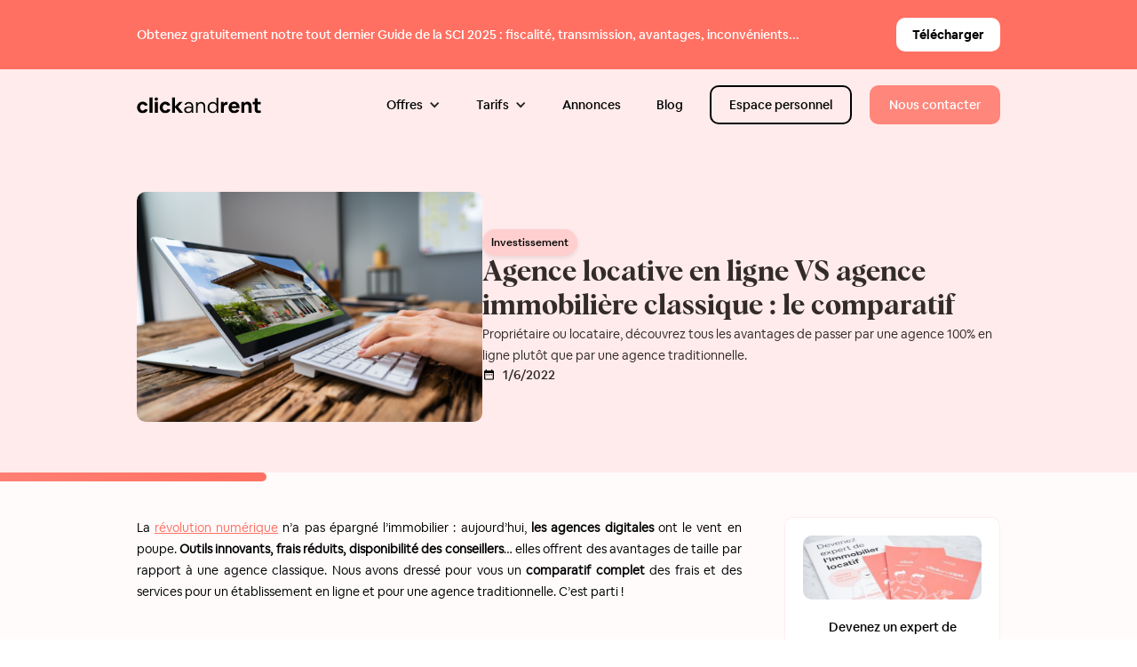

--- FILE ---
content_type: text/html
request_url: https://www.clickandrent.fr/post/agence-locative-en-ligne-vs-agence-immobiliere-classique-le-comparatif
body_size: 10006
content:
<!DOCTYPE html><!-- Last Published: Mon Nov 03 2025 16:09:05 GMT+0000 (Coordinated Universal Time) --><html data-wf-domain="www.clickandrent.fr" data-wf-page="618182089175c777b71c2e1e" data-wf-site="5f9bc1d1aa792620bb359429" lang="fr" data-wf-collection="618182089175c749ab1c2d82" data-wf-item-slug="agence-locative-en-ligne-vs-agence-immobiliere-classique-le-comparatif"><head><meta charset="utf-8"/><title>Agence locative en ligne VS agence immobilière classique : le comparatif</title><meta content="Propriétaire ou locataire, découvrez tous les avantages de passer par une agence 100% en ligne plutôt que par une agence traditionnelle." name="description"/><meta content="Agence locative en ligne VS agence immobilière classique : le comparatif" property="og:title"/><meta content="Propriétaire ou locataire, découvrez tous les avantages de passer par une agence 100% en ligne plutôt que par une agence traditionnelle." property="og:description"/><meta content="https://cdn.prod.website-files.com/5f9bc1e415576120452a1ba4/5fb6944b4459fb09a82f275d_Agence%20digitale.png" property="og:image"/><meta content="Agence locative en ligne VS agence immobilière classique : le comparatif" property="twitter:title"/><meta content="Propriétaire ou locataire, découvrez tous les avantages de passer par une agence 100% en ligne plutôt que par une agence traditionnelle." property="twitter:description"/><meta content="https://cdn.prod.website-files.com/5f9bc1e415576120452a1ba4/5fb6944b4459fb09a82f275d_Agence%20digitale.png" property="twitter:image"/><meta property="og:type" content="website"/><meta content="summary_large_image" name="twitter:card"/><meta content="width=device-width, initial-scale=1" name="viewport"/><link href="https://cdn.prod.website-files.com/5f9bc1d1aa792620bb359429/css/clickandrent.webflow.shared.849fa2e53.min.css" rel="stylesheet" type="text/css"/><link href="https://fonts.googleapis.com" rel="preconnect"/><link href="https://fonts.gstatic.com" rel="preconnect" crossorigin="anonymous"/><script src="https://ajax.googleapis.com/ajax/libs/webfont/1.6.26/webfont.js" type="text/javascript"></script><script type="text/javascript">WebFont.load({  google: {    families: ["Open Sans:300,300italic,400,400italic,600,600italic,700,700italic,800,800italic"]  }});</script><script type="text/javascript">!function(o,c){var n=c.documentElement,t=" w-mod-";n.className+=t+"js",("ontouchstart"in o||o.DocumentTouch&&c instanceof DocumentTouch)&&(n.className+=t+"touch")}(window,document);</script><link href="https://cdn.prod.website-files.com/5f9bc1d1aa792620bb359429/5f9e8bb09cb409bceb0d8c54_Component%207.png" rel="shortcut icon" type="image/x-icon"/><link href="https://cdn.prod.website-files.com/5f9bc1d1aa792620bb359429/5f9e8bbcd5fd03f92df10a26_Component%203.png" rel="apple-touch-icon"/><script async="" src="https://www.googletagmanager.com/gtag/js?id=UA-187568098-1"></script><script type="text/javascript">window.dataLayer = window.dataLayer || [];function gtag(){dataLayer.push(arguments);}gtag('js', new Date());gtag('config', 'UA-187568098-1', {'anonymize_ip': false});</script><script type="text/javascript">!function(f,b,e,v,n,t,s){if(f.fbq)return;n=f.fbq=function(){n.callMethod?n.callMethod.apply(n,arguments):n.queue.push(arguments)};if(!f._fbq)f._fbq=n;n.push=n;n.loaded=!0;n.version='2.0';n.agent='plwebflow';n.queue=[];t=b.createElement(e);t.async=!0;t.src=v;s=b.getElementsByTagName(e)[0];s.parentNode.insertBefore(t,s)}(window,document,'script','https://connect.facebook.net/en_US/fbevents.js');fbq('init', '1547778842077485');fbq('track', 'PageView');</script><!-- Google Tag Manager -->
<script>(function(w,d,s,l,i){w[l]=w[l]||[];w[l].push({'gtm.start':
new Date().getTime(),event:'gtm.js'});var f=d.getElementsByTagName(s)[0],
j=d.createElement(s),dl=l!='dataLayer'?'&l='+l:'';j.async=true;j.src=
'https://www.googletagmanager.com/gtm.js?id='+i+dl;f.parentNode.insertBefore(j,f);
})(window,document,'script','dataLayer','GTM-K2HRCLM');</script>
<!-- End Google Tag Manager -->

<!-- Global site tag (gtag.js) - Google Ads: 405132542 -->
<script async src="https://www.googletagmanager.com/gtag/js?id=AW-405132542"></script>
<script>
  window.dataLayer = window.dataLayer || [];
  function gtag(){dataLayer.push(arguments);}
  gtag('js', new Date());

  gtag('config', 'AW-405132542');
</script>

<!-- Global site tag (gtag.js) - Google Analytics -->
<script async src="https://www.googletagmanager.com/gtag/js?id=G-JQE60T150V"></script>
<script>
  window.dataLayer = window.dataLayer || [];
  function gtag(){dataLayer.push(arguments);}
  gtag('js', new Date());

  gtag('config', 'G-JQE60T150V');
</script><style>
ul {
  list-style-type: none;
}

ul li:before {  
 content: '';
 border-radius: 100px;
  display: inline-block;
  height: 8px;
  width: 8px;
  background-color : #ff867a;
  margin-right: 10px;
  margin-left: -20px;
  }
</style><script type="text/javascript">window.__WEBFLOW_CURRENCY_SETTINGS = {"currencyCode":"EUR","symbol":"€","decimal":",","fractionDigits":2,"group":" ","template":"{{wf {\"path\":\"symbol\",\"type\":\"PlainText\"} }} {{wf {\"path\":\"amount\",\"type\":\"CommercePrice\"} }} {{wf {\"path\":\"currencyCode\",\"type\":\"PlainText\"} }}","hideDecimalForWholeNumbers":false};</script></head><body><div class="v3-banner-guide"><p class="v3-banner-text-guide-mobile">Nouveau Guide de la SCI 2023 !</p><p class="v3-banner-text-guide">Obtenez gratuitement notre tout dernier Guide de la SCI 2025 : fiscalité, transmission, avantages, inconvénients... </p><a href="https://www.clickandrent.fr/sci" target="_blank" class="v3-bouton-guide-banner w-inline-block"><div class="v3-text-bouton-banner"><span class="v3-boldy">Télécharger</span></div></a><a href="https://www.clickandrent.fr/sci" target="_blank" class="v3-bouton-guide-banner-mobile w-inline-block"><div class="v3-text-bouton-banner"><span class="v3-boldy">NOUVEAU :</span> Guide SCI 2025</div></a></div><div class="v3-navbar"><a href="/" class="w-inline-block"><img src="https://cdn.prod.website-files.com/5f9bc1d1aa792620bb359429/627bc421a63fea14cadba1f4_Logo%20clickandrent%20SVG.svg" loading="lazy" alt="Logo clickandrent noir png transparent" class="v3-logo-navbar"/></a><div data-w-id="1f5f67b1-32fd-dcdf-d15b-f90cb55b5bb4" class="v3-trigger-menu-mobile"><img src="https://cdn.prod.website-files.com/5f9bc1d1aa792620bb359429/62878e4237cbe83761a6280b_burger%20menu%20(2).svg" loading="lazy" alt="" class="burger-menu"/></div><div class="v3-boutons-navbar"><div class="v3-dropdown-navbar"><div data-hover="true" data-delay="0" class="dropdown-3 w-dropdown"><div class="w-dropdown-toggle"><div class="w-icon-dropdown-toggle"></div><div class="v3-text-navbar-black">Offres</div></div><nav class="v3-dropdown-list w-dropdown-list"><a href="/meuble-et-vide" class="v3-dropdown-link w-dropdown-link">Meublé / Vide</a><a href="/colocation" class="v3-dropdown-link w-dropdown-link">Colocation</a><a href="/immeuble" class="v3-dropdown-link w-dropdown-link">Immeuble</a><a href="https://www.clickandrent.fr/contact?frompage=header" class="v3-div-question-dropdown w-inline-block"><img src="https://cdn.prod.website-files.com/5f9bc1d1aa792620bb359429/613b8c865948ba4cd4a3e6cf_Signature%20Sophie.png" loading="lazy" alt="" class="v3-image-drop-left"/><img src="https://cdn.prod.website-files.com/5f9bc1d1aa792620bb359429/62824171ea379a5b7f6cd2c3_Matthieu.jpg" loading="lazy" alt="photo Matthieu" class="v3-image-drop-right"/><p class="paragraph-44">Une question ? C&#x27;est ici !</p></a></nav></div><div data-hover="true" data-delay="0" class="w-dropdown"><div class="w-dropdown-toggle"><div class="w-icon-dropdown-toggle"></div><div class="v3-text-navbar-black">Tarifs</div></div><nav class="v3-dropdown-list w-dropdown-list"><a href="/location" class="v3-dropdown-link w-dropdown-link">Recherche de locataire</a><a href="/gestion" class="v3-dropdown-link w-dropdown-link">Gestion locative</a><a href="https://www.clickandrent.fr/devis-gratuit?frompage=header" class="v3-div-question-dropdown w-inline-block"><img src="https://cdn.prod.website-files.com/5f9bc1d1aa792620bb359429/613b8a1a4a478c6fa279febb_Signature%20Marie.png" loading="lazy" alt="" class="v3-image-drop-left"/><img src="https://cdn.prod.website-files.com/5f9bc1d1aa792620bb359429/613b8ae7fca3b8616660c5ba_Signature%20Jean-Vianney.png" loading="lazy" alt="" class="v3-image-drop-right"/><p class="paragraph-44">Un devis ? Cliquez ici !</p></a></nav></div></div><a href="/annonces" class="v3-navlink w-inline-block"><div class="v3-text-navbar-black">Annonces</div></a><a href="/le-blog" class="v3-navlink w-inline-block"><div class="v3-text-navbar-black">Blog</div></a><a href="https://espace.clickandrent.io/" target="_blank" class="v3-nav-espace w-inline-block"><div class="v3-text-navbar-black">Espace personnel</div></a><a href="https://www.clickandrent.fr/contact?frompage=header" target="_blank" class="v3-nav-contact w-inline-block"><div class="v3-text-navbar-white">Nous contacter</div></a></div></div><div class="v3-menu-mobile"><a href="/gestion" class="link-13">Gestion locative</a><a href="/location" class="link-13">Recherche de locataire</a><a href="/annonces" class="link-13">Annonces</a><a href="/le-blog" class="link-13">Blog</a><a href="/contact" class="link-13">Contact</a></div><div class="v3-hero-block-blog-div"><img src="https://cdn.prod.website-files.com/5f9bc1e415576120452a1ba4/5fb6944b4459fb09a82f275d_Agence%20digitale.png" loading="lazy" alt="" sizes="(max-width: 479px) 80vw, (max-width: 767px) 350px, (max-width: 991px) 30vw, (max-width: 1279px) 29vw, 30vw" srcset="https://cdn.prod.website-files.com/5f9bc1e415576120452a1ba4/5fb6944b4459fb09a82f275d_Agence%20digitale-p-500.png 500w, https://cdn.prod.website-files.com/5f9bc1e415576120452a1ba4/5fb6944b4459fb09a82f275d_Agence%20digitale.png 768w" class="v3-image-header-blog"/><div class="v3-hero-block-blog"><div class="w-dyn-list"><div role="list" class="horizontal collection-list-12 w-dyn-items"><div role="listitem" class="w-dyn-item"><div class="w-dyn-list"><div role="list" class="v3-tags-blog w-dyn-items"><div role="listitem" class="w-dyn-item"><div style="background-color:hsla(0, 100.00%, 90.59%, 1.00)" class="category-tag margin-right">Investissement</div></div></div></div></div></div></div><h1 class="v3-h1-blog">Agence locative en ligne VS agence immobilière classique : le comparatif</h1><div class="v3-text-head-blog">Propriétaire ou locataire, découvrez tous les avantages de passer par une agence 100% en ligne plutôt que par une agence traditionnelle.</div><div class="div-block-221"><div class="text-block-52">1/6/2022</div><img src="https://cdn.prod.website-files.com/5f9bc1d1aa792620bb359429/641c780e52473f247b02c5d6_date.svg" loading="lazy" alt="" class="l-icone"/></div></div></div><div class="v3-blog-section-content"><div data-w-id="2ca4d5b0-b099-2aef-a11c-1ac78a0da05f" class="scroll-bar"></div><div class="v3-div-content-blog"><div class="v3-blog-content w-richtext"><p>La <a href="https://www.mysweetimmo.com/2019/06/10/comment-le-digital-bouleverse-le-monde-de-limmobilier/" target="_blank">révolution numérique</a> n’a pas épargné l’immobilier : aujourd’hui, <strong>les agences digitales</strong> ont le vent en poupe. <strong>Outils innovants, frais réduits, disponibilité des conseillers</strong>… elles offrent des avantages de taille par rapport à une agence classique. Nous avons dressé pour vous un <strong>comparatif complet</strong> des frais et des services pour un établissement en ligne et pour une agence traditionnelle. C’est parti !</p><p>‍</p><h2>Propriétaires : les avantages de choisir une agence 100% digitale</h2><p>En tant que propriétaire, que diriez-vous de <strong>confier la gestion locative</strong> de votre logement à une agence digitale ? Découvrez tous les points positifs par rapport à une agence classique.</p><div class="w-embed"><div class="lireaussi">
📖 👀 Lire aussi :
<a href="http://www.clickandrent.io/post/agence-immobiliere-2-0-les-5-bonnes-raisons-dopter-pour-le-100-en-ligne">Les 5 bonnes raisons d’opter pour le 100% en ligne</a>
</div></div><p>‍</p><h3>Une vacance locative diminuée</h3><p>Entre deux locataires, lorsque le logement reste vide, c’est <strong>un vrai manque à gagner</strong> pour le propriétaire. Quand vous passez par une agence classique, ce délai peut durer <strong>plusieurs mois</strong>. En effet, les agents immobiliers ont forcément moins de temps puisqu’ils enchaînent les visites physiques et sont pris par leurs différentes tâches administratives. Une agence en ligne, quant à elle, est <strong>beaucoup plus disponible</strong>, grâce aux <strong>visites virtuelles</strong> et à l’<strong>automatisation de nombreuses démarches</strong>. Autant de temps qu’elle peut mettre à profit pour relouer rapidement votre logement.</p><p>‍</p><h3>Des frais moindres</h3><p>Qui dit agence en ligne dit aussi <strong>coûts réduits pour le propriétaire</strong> ! Comment est-ce possible ? Contrairement à l’agence classique qui doit avoir un emplacement bien situé avec une vitrine sur rue, la digitale a seulement besoin de bureaux qui peuvent être localisés n’importe où et qui représentent ainsi des charges bien plus faibles. Puisqu’il n’y a <strong>pas de visites physiques</strong> à réaliser, l’agence en ligne a besoin de moins de collaborateurs pour tourner et réduit ainsi considérablement ses frais. Pour le propriétaire, ce sont donc autant d’éléments qui ont un vrai impact sur la facture finale : les honoraires peuvent aller jusqu’à <strong>être divisés par deux </strong>!</p><p>‍</p><h3>Des services innovants</h3><p>Votre agence en ligne vous donne <strong>un accès permanent à tous vos documents importants</strong> pour bien assurer la gestion de votre logement. Vous pouvez en effet les retrouver sur votre espace personnel en ligne à tout moment. Dans une agence classique, en revanche, le processus est plus fastidieux. Il faut faire appel à son conseiller et parfois le relancer plusieurs fois lorsque celui-ci n’est pas disponible. À la clé, c’est donc <strong>un véritable gain de temps</strong> pour vous et surtout, la garantie d’une <strong>transparence totale</strong>. Du côté du service client, là encore, l’agence en ligne change la donne. Les plages horaires pour contacter un conseiller sont étendues pour <strong>s’adapter à vos disponibilités</strong>. Il est ainsi possible d’obtenir des réponses à vos questions tous les jours de la semaine alors qu’un agent immobilier traditionnel est plus difficilement joignable, à cause de ses horaires et de ses nombreux déplacements.</p><p>‍</p><h2>Locataires : des points forts aussi pour vous</h2><p>Nous l’avons vu, l’agence digitale offre de vrais avantages aux propriétaires qui souhaitent mettre leur bien en location. Mais du côté du locataire, il y a aussi de bonnes raisons de <strong>choisir le 100 % en ligne</strong> :</p><ul role="list"><li><strong>Visites virtuelles :</strong> évitez les déplacements inutiles et accédez à des visites 360° en ligne pour gagner du temps dans vos recherches ;</li><li><strong>Dossier en ligne :</strong> déposez vos documents en quelques clics et obtenez une réponse rapide, signez ensuite votre contrat directement en ligne ;</li><li><strong>Accès aux informations :</strong> retrouvez tous les documents importants sur votre espace personnel.</li></ul><p>En agence traditionnelle, il faudra prévoir plusieurs rendez-vous pour les visites et la signature du bail, mais aussi prendre du temps pour préparer vos justificatifs format papier. Le <strong>délai d’étude de votre dossier</strong> est aussi plus long : en attendant, vous passerez peut-être à côté d’un autre logement !</p><p><strong>Propriétaires et locataires</strong>, vous avez tout à gagner en optant enfin pour le 100 % digital  pour votre gestion locative ou pour votre recherche de logement.</p><div class="w-embed"><div class="lireaussi">
📖 👀 Lire aussi :
<a href="http://www.clickandrent.io/post/proprietaires-les-6-etapes-pour-mettre-votre-bien-en-location">Propriétaires : les 6 étapes pour mettre votre bien en location</a>
</div></div><div class="w-embed"><div class="lireaussi">
📖 👀 Lire aussi :
<a href="http://www.clickandrent.io/post/locataires-comment-louer-un-appartement-sans-cdi">Locataires : comment louer un appartement sans CDI ?</a>
</div></div><p>‍</p><p><a href="https://clickandrent.fr/" target="_blank"><strong>Vous souhaitez être accompagné(e) par un professionnel de la gestion locative, dans les meilleures conditions et à un prix attractif ? Faites appel à clickandrent.</strong></a></p></div><div class="v3-menu-mobile"><div data-hover="false" data-delay="0" class="v3-dropdown-mobile-header w-dropdown"><div class="dropdown-toggle-4 w-dropdown-toggle"><div class="w-icon-dropdown-toggle"></div><div>Services</div></div><nav class="v3-dropdown-list-mobile w-dropdown-list"><a href="/gestion" class="v3-dropdown-link-mobile w-dropdown-link">Gestion locative</a><a href="/location" class="v3-dropdown-link-mobile w-dropdown-link">Recherche de locataire</a></nav></div><div data-hover="false" data-delay="0" id="w-node-_79dee2b6-80b0-089f-b7f7-df088234cb84-8234cb79" class="v3-dropdown-mobile-header w-dropdown"><div class="dropdown-toggle-4 w-dropdown-toggle"><div class="w-icon-dropdown-toggle"></div><div>Offres</div></div><nav class="v3-dropdown-list-mobile w-dropdown-list"><a href="/meuble-et-vide" class="v3-dropdown-link-mobile w-dropdown-link">Meublé / Vide</a><a href="/immeuble" class="v3-dropdown-link-mobile w-dropdown-link">Immeuble</a></nav></div><a href="/annonces" class="v3-link-header-mobile">Annonces</a><a href="/le-blog" class="v3-link-header-mobile">Blog</a><a href="/contact" class="v3-link-header-mobile">Contact</a><a href="https://espace.clickandrent.io/" target="_blank" class="v3-link-espace-mobile">Espace personnel</a></div><div class="v3-div-side-article-blog"><div class="v3-guide-image-div-blog"><img src="https://cdn.prod.website-files.com/5f9bc1d1aa792620bb359429/627e6691afd01878b10d2ac0_Guide%20clickandrent.jpg" loading="lazy" sizes="(max-width: 479px) 99vw, (max-width: 767px) 71vw, (max-width: 991px) 15vw, (max-width: 1439px) 16vw, (max-width: 1919px) 17vw, 15vw" srcset="https://cdn.prod.website-files.com/5f9bc1d1aa792620bb359429/627e6691afd01878b10d2ac0_Guide%20clickandrent-p-500.jpeg 500w, https://cdn.prod.website-files.com/5f9bc1d1aa792620bb359429/627e6691afd01878b10d2ac0_Guide%20clickandrent-p-800.jpeg 800w, https://cdn.prod.website-files.com/5f9bc1d1aa792620bb359429/627e6691afd01878b10d2ac0_Guide%20clickandrent-p-1080.jpeg 1080w, https://cdn.prod.website-files.com/5f9bc1d1aa792620bb359429/627e6691afd01878b10d2ac0_Guide%20clickandrent-p-1600.jpeg 1600w, https://cdn.prod.website-files.com/5f9bc1d1aa792620bb359429/627e6691afd01878b10d2ac0_Guide%20clickandrent-p-2000.jpeg 2000w, https://cdn.prod.website-files.com/5f9bc1d1aa792620bb359429/627e6691afd01878b10d2ac0_Guide%20clickandrent-p-2600.jpeg 2600w, https://cdn.prod.website-files.com/5f9bc1d1aa792620bb359429/627e6691afd01878b10d2ac0_Guide%20clickandrent-p-3200.jpeg 3200w, https://cdn.prod.website-files.com/5f9bc1d1aa792620bb359429/627e6691afd01878b10d2ac0_Guide%20clickandrent.jpg 5000w" alt="Livre blanc clickandrent meilleure agence" class="v3-image-afterwork"/></div><p class="v3-text-side-blog">Devenez un expert de<br/>l&#x27;immobilier locatif, c&#x27;est gratuit !</p><a href="/guide-telechargement" target="_blank" class="v3-bouton-all w-inline-block"><div class="v3-text-bouton-all">Télécharger</div><img src="https://cdn.prod.website-files.com/5f9bc1d1aa792620bb359429/627282fa0c1a015fdd239dd9_Arrow%202.svg" loading="lazy" alt="" class="v3-arrow-bouton-all"/></a></div></div></div><div class="v3-block-auteur"><div style="background-image:url(&quot;https://cdn.prod.website-files.com/5f9bc1e415576120452a1ba4/62974f33241c517b38d3b801_Signature%20Romain.png&quot;)" class="profile-pic margin-right bigger"></div><div class="v3-div-descrip-auteur"><div class="v3-pr-nom-auteur">Romain Dreyfus</div><p class="v3-text-side-auteur">Ancien responsable innovation à la Bred, Co-fondateur de clickandrent et housecorner</p></div></div><div class="v3-estimation"><div class="v3-content-left"><a href="https://drive.google.com/file/d/1huHZB5SnoWJYWpOtIHQ7wja6VuAZDe9a/view?usp=sharing" target="_blank" class="v3-tag-link w-inline-block"><p class="v3-text">Voir un modèle d&#x27;estimation</p></a><h2 class="v3-h2-black-side">Estimez votre loyer en <span class="v3-rose">2 clics</span></h2><p class="v3-text-side">Un rapport d’une quinzaine de pages pour vous donner une fourchette de loyer à pratiquer avec de nombreux critères : annonces similaires, transports à proximité, qualité de vie du quartier, tension de la zone...</p><div class="v3-bouton-all"><div class="clickable4"><div class="html-embed-9 w-embed"><a href="https://www.clickandrent.fr/estimation?frompage=blog&source=Agence locative en ligne VS agence immobilière classique : le comparatif" target="_blank" 
style="color:white;">
<span class="clickable4">
</span>
</a></div></div><p class="v3-text-bouton-all">Estimer mon loyer</p></div></div><img src="https://cdn.prod.website-files.com/5f9bc1d1aa792620bb359429/628cec5ffbd7c4199666130c_Estimateur%20loyer%20location.svg" loading="lazy" alt="" class="v3-image"/></div><div class="section-suggestion"><h3 class="v3-h3-black-side">Prolongez la lecture...</h3><div class="w-dyn-list"><div role="list" class="grid blog w-dyn-items"><div role="listitem" class="w-dyn-item"><a href="/post/tout-savoir-pour-louer-votre-logement-pendant-les-jo" class="article-card small w-inline-block"><div style="background-image:url(&quot;https://cdn.prod.website-files.com/5f9bc1e415576120452a1ba4/6660832d7c52add4f8e2b053_Homanie-Notre-Dame%2B(17).jpg&quot;)" class="thumbnail-image small"></div><div class="text-wrapper"><div class="relative"><h3 class="_2-lines blog-h4 _5-lines centered">Tout savoir pour louer votre logement pendant les JO !</h3></div></div></a></div><div role="listitem" class="w-dyn-item"><a href="/post/pourquoi-opter-pour-les-panneaux-solaires-lors-dune-transition-energetique" class="article-card small w-inline-block"><div style="background-image:url(&quot;https://cdn.prod.website-files.com/5f9bc1e415576120452a1ba4/66606604136bd99421d03e7d_panneaux-solaires-habitat-1.webp&quot;)" class="thumbnail-image small"></div><div class="text-wrapper"><div class="relative"><h3 class="_2-lines blog-h4 _5-lines centered">Pourquoi opter pour les panneaux solaires lors d’une transition énergétique ?</h3></div></div></a></div><div role="listitem" class="w-dyn-item"><a href="/post/comment-creer-une-sci-et-quelles-sont-les-formalites-a-remplir" class="article-card small w-inline-block"><div style="background-image:url(&quot;https://cdn.prod.website-files.com/5f9bc1e415576120452a1ba4/6436d43e6a015e5b0bbd5521_pexels-oleksandr-pidvalnyi-12955837.jpg&quot;)" class="thumbnail-image small"></div><div class="text-wrapper"><div class="relative"><h3 class="_2-lines blog-h4 _5-lines centered">Comment créer une SCI et quelles sont les formalités à remplir ?</h3></div></div></a></div><div role="listitem" class="w-dyn-item"><a href="/post/les-avantages-de-la-cohabitation-intergenerationnelle-pour-les-personnes-agees" class="article-card small w-inline-block"><div style="background-image:url(&quot;https://cdn.prod.website-files.com/5f9bc1e415576120452a1ba4/6227152f59c05bffb87f9d91_pexels-andrea-piacquadio-3768131.jpg&quot;)" class="thumbnail-image small"></div><div class="text-wrapper"><div class="relative"><h3 class="_2-lines blog-h4 _5-lines centered">La cohabitation intergénérationnelle : les avantages pour les personnes âgées</h3></div></div></a></div><div role="listitem" class="w-dyn-item"><a href="/post/investissement-immobilier-colocation-la-tendance-2021" class="article-card small w-inline-block"><div style="background-image:url(&quot;https://cdn.prod.website-files.com/5f9bc1e415576120452a1ba4/606425be55e6ea5fd773ca00_investissement%20colocation%202021%20lmnp.jpg&quot;)" class="thumbnail-image small"></div><div class="text-wrapper"><div class="relative"><h3 class="_2-lines blog-h4 _5-lines centered">Investir dans une colocation : l’investissement rentable par excellence</h3></div></div></a></div><div role="listitem" class="w-dyn-item"><a href="/post/tout-savoir-sur-les-plateformes-dannonces-immobilieres" class="article-card small w-inline-block"><div style="background-image:url(&quot;https://cdn.prod.website-files.com/5f9bc1e415576120452a1ba4/6051c04a6985ecb223d702d7_avis%20plateformes%20immobili%C3%A8res%20facebook%20leboncoin%20seloger%20logic-immo%20pap.png&quot;)" class="thumbnail-image small"></div><div class="text-wrapper"><div class="relative"><h3 class="_2-lines blog-h4 _5-lines centered">Tout savoir sur les plateformes d’annonces immobilières</h3></div></div></a></div></div></div></div><footer id="footer" class="footer padding-strong custom-section-10"><div class="newsletter margin-bottom-60 max-width-70vw w-container"><div class="horizontal-2 white-background padding-intern smaller space-around"><div class="vertical-2 resp centered height-auto"><div class="div-block-206"><h4 class="headingnewsletter">Inscrivez vous à notre newsletter !</h4><p class="paragraph-60">L&#x27;actualité immobilière, tous les vendredis, dans votre boite mail.</p></div></div><div class="form-block-4 w-form"><form id="wf-form-Newsletter-form" name="wf-form-Newsletter-form" data-name="Newsletter-form" method="get" class="v3-newsletter-footer" data-wf-page-id="618182089175c777b71c2e1e" data-wf-element-id="dbc9f3c2-470c-1594-5597-3ba38c3644ea"><input class="field-newsletter w-input" maxlength="256" name="e-mail-Newsletter-2" data-name="E Mail Newsletter 2" placeholder="Entrez votre adresse mail" type="email" id="e-mail-Newsletter-2" required=""/><input type="submit" data-wait="Inscription..." class="cta-newsletter w-button" value="S&#x27;inscrire"/></form><div class="light-background radius w-form-done"><h5 class="heading-2 green">Félicitations</h5><div>Vous recevrez notre prochaine newsletter !</div></div><div class="status-message cc-error-message w-form-fail"><div>Ooops ! Cet e-mail n&#x27;est pas écrit correctement...</div></div></div></div></div><div class="max-width-70vw w-container"><div class="footer-flex-container"><div class="vertical-2"><a href="#" class="footer-logo-link w-inline-block"><img src="https://cdn.prod.website-files.com/5f9bc1d1aa792620bb359429/5f9d816b99175c227573fd08_Component%2015%20(2).svg" alt="" class="footer-image"/></a><h6 class="dark-mode baseline">L&#x27;agence immobilière, nouvelle génération</h6><div class="social-bar"><a href="https://www.facebook.com/clickandrent.fr" target="_blank" class="social w-inline-block"><img src="https://cdn.prod.website-files.com/5f9bc1d1aa792620bb359429/5f9d812470ebb9515c9baf54_Group%201355.svg" loading="lazy" alt=""/></a><a href="https://www.linkedin.com/company/clickandrent" target="_blank" class="w-inline-block"><img src="https://cdn.prod.website-files.com/5f9bc1d1aa792620bb359429/5f9d812570ebb94e7a9baf57_Group%201350%20(1).svg" loading="lazy" alt="" class="social"/></a><a href="https://www.instagram.com/click.rent/" target="_blank" class="w-inline-block"><img src="https://cdn.prod.website-files.com/5f9bc1d1aa792620bb359429/5f9d812570ebb99c639baf56_Group%201354.svg" loading="lazy" alt="" class="social"/></a></div><h6 class="dark-mode baseline">©2025 clickandrent</h6></div><div><h2 class="footer-heading dark-mode">Services</h2><ul role="list" class="list-3 w-list-unstyled"><li><a href="/gestion" class="footer-link">Gérer mon bien</a></li><li><a href="/location" class="footer-link">Trouver un locataire</a></li><li><a href="https://www.clickandrent.fr/estimation?frompage=footer" class="footer-link">Estimer mon loyer</a></li><li><a href="https://www.clickandrent.fr/devis-gratuit?frompage=footer" class="footer-link">Devis gratuit</a></li></ul><h2 class="footer-heading dark-mode">Ressources</h2><ul role="list" class="w-list-unstyled"><li><a href="/ressources" class="footer-link">Fiches pratiques</a></li><li><a href="/mise-en-location/locataire" class="footer-link">Guide de la location</a></li><li><a href="/guide-telechargement" class="footer-link">E-book du locatif</a></li><li><a href="/faq" class="footer-link">Questions fréquentes</a></li><li><a href="/le-blog" class="footer-link">Blog</a></li></ul></div><div><h2 class="footer-heading dark-mode">Informations</h2><ul role="list" class="w-list-unstyled"><li><a href="/equipe" class="footer-link">Équipe</a></li><li><a href="/parrainer" target="_blank" class="footer-link">Parrainage</a></li><li><a href="/partenariat" class="footer-link">Partenariats</a></li><li><a href="/relocation" class="footer-link">Relocation</a></li><li><a href="https://www.welcometothejungle.com/fr/companies/click-and-rent/jobs" target="_blank" class="footer-link">Recrutement</a></li><li><a href="/politique-de-confidentialite" class="footer-link">Confidentialité</a></li><li><a href="/mentions-legales" class="footer-link">Mentions légales</a></li><li><a href="/conditions-generales-dutilisation" class="footer-link">CGU-CGV</a></li></ul></div><div><h2 class="footer-heading dark-mode">Contact</h2><ul role="list" class="w-list-unstyled"><li><a href="https://www.clickandrent.fr/contact?frompage=footer" target="_blank" class="footer-link">Nous contacter</a></li><li><a href="mailto:contact@clickandrent.fr?subject=Prise%20de%20contact" class="footer-link">contact@clickandrent.fr</a></li><li><a href="tel:0184800240" class="footer-link">01 84 80 02 40</a></li></ul></div></div></div></footer><script src="https://d3e54v103j8qbb.cloudfront.net/js/jquery-3.5.1.min.dc5e7f18c8.js?site=5f9bc1d1aa792620bb359429" type="text/javascript" integrity="sha256-9/aliU8dGd2tb6OSsuzixeV4y/faTqgFtohetphbbj0=" crossorigin="anonymous"></script><script src="https://cdn.prod.website-files.com/5f9bc1d1aa792620bb359429/js/webflow.schunk.07a052941686489a.js" type="text/javascript"></script><script src="https://cdn.prod.website-files.com/5f9bc1d1aa792620bb359429/js/webflow.schunk.7820712df78f48e8.js" type="text/javascript"></script><script src="https://cdn.prod.website-files.com/5f9bc1d1aa792620bb359429/js/webflow.09bcd178.0d7311556ccc781b.js" type="text/javascript"></script><!-- Google Tag Manager (noscript) -->
<noscript><iframe src="https://www.googletagmanager.com/ns.html?id=GTM-K2HRCLM"
height="0" width="0" style="display:none;visibility:hidden"></iframe></noscript>
<!-- End Google Tag Manager (noscript) --><script>
window.axeptioSettings = {
  clientId: "602e85c34b0e005e711322e5",
  cookiesVersion: "clickandrent-base",
};
 
(function(d, s) {
  var t = d.getElementsByTagName(s)[0], e = d.createElement(s);
  e.async = true; e.src = "//static.axept.io/sdk.js";
  t.parentNode.insertBefore(e, t);
})(document, "script");
</script>


<script src="https://chat-assets.frontapp.com/v1/chat.bundle.js"></script>
<script>
  window.FrontChat('init', {chatId: 'a69dea33ef3a8b95687448fd6d92af2c', useDefaultLauncher: true});
</script>

<script src="https://tools.refokus.com/social-share/bundle.v1.0.0.js">//partage rs</script>
</body></html>

--- FILE ---
content_type: text/css
request_url: https://cdn.prod.website-files.com/5f9bc1d1aa792620bb359429/css/clickandrent.webflow.shared.849fa2e53.min.css
body_size: 63198
content:
html{-webkit-text-size-adjust:100%;-ms-text-size-adjust:100%;font-family:sans-serif}body{margin:0}article,aside,details,figcaption,figure,footer,header,hgroup,main,menu,nav,section,summary{display:block}audio,canvas,progress,video{vertical-align:baseline;display:inline-block}audio:not([controls]){height:0;display:none}[hidden],template{display:none}a{background-color:#0000}a:active,a:hover{outline:0}abbr[title]{border-bottom:1px dotted}b,strong{font-weight:700}dfn{font-style:italic}h1{margin:.67em 0;font-size:2em}mark{color:#000;background:#ff0}small{font-size:80%}sub,sup{vertical-align:baseline;font-size:75%;line-height:0;position:relative}sup{top:-.5em}sub{bottom:-.25em}img{border:0}svg:not(:root){overflow:hidden}hr{box-sizing:content-box;height:0}pre{overflow:auto}code,kbd,pre,samp{font-family:monospace;font-size:1em}button,input,optgroup,select,textarea{color:inherit;font:inherit;margin:0}button{overflow:visible}button,select{text-transform:none}button,html input[type=button],input[type=reset]{-webkit-appearance:button;cursor:pointer}button[disabled],html input[disabled]{cursor:default}button::-moz-focus-inner,input::-moz-focus-inner{border:0;padding:0}input{line-height:normal}input[type=checkbox],input[type=radio]{box-sizing:border-box;padding:0}input[type=number]::-webkit-inner-spin-button,input[type=number]::-webkit-outer-spin-button{height:auto}input[type=search]{-webkit-appearance:none}input[type=search]::-webkit-search-cancel-button,input[type=search]::-webkit-search-decoration{-webkit-appearance:none}legend{border:0;padding:0}textarea{overflow:auto}optgroup{font-weight:700}table{border-collapse:collapse;border-spacing:0}td,th{padding:0}@font-face{font-family:webflow-icons;src:url([data-uri])format("truetype");font-weight:400;font-style:normal}[class^=w-icon-],[class*=\ w-icon-]{speak:none;font-variant:normal;text-transform:none;-webkit-font-smoothing:antialiased;-moz-osx-font-smoothing:grayscale;font-style:normal;font-weight:400;line-height:1;font-family:webflow-icons!important}.w-icon-slider-right:before{content:""}.w-icon-slider-left:before{content:""}.w-icon-nav-menu:before{content:""}.w-icon-arrow-down:before,.w-icon-dropdown-toggle:before{content:""}.w-icon-file-upload-remove:before{content:""}.w-icon-file-upload-icon:before{content:""}*{box-sizing:border-box}html{height:100%}body{color:#333;background-color:#fff;min-height:100%;margin:0;font-family:Arial,sans-serif;font-size:14px;line-height:20px}img{vertical-align:middle;max-width:100%;display:inline-block}html.w-mod-touch *{background-attachment:scroll!important}.w-block{display:block}.w-inline-block{max-width:100%;display:inline-block}.w-clearfix:before,.w-clearfix:after{content:" ";grid-area:1/1/2/2;display:table}.w-clearfix:after{clear:both}.w-hidden{display:none}.w-button{color:#fff;line-height:inherit;cursor:pointer;background-color:#3898ec;border:0;border-radius:0;padding:9px 15px;text-decoration:none;display:inline-block}input.w-button{-webkit-appearance:button}html[data-w-dynpage] [data-w-cloak]{color:#0000!important}.w-code-block{margin:unset}pre.w-code-block code{all:inherit}.w-optimization{display:contents}.w-webflow-badge,.w-webflow-badge>img{box-sizing:unset;width:unset;height:unset;max-height:unset;max-width:unset;min-height:unset;min-width:unset;margin:unset;padding:unset;float:unset;clear:unset;border:unset;border-radius:unset;background:unset;background-image:unset;background-position:unset;background-size:unset;background-repeat:unset;background-origin:unset;background-clip:unset;background-attachment:unset;background-color:unset;box-shadow:unset;transform:unset;direction:unset;font-family:unset;font-weight:unset;color:unset;font-size:unset;line-height:unset;font-style:unset;font-variant:unset;text-align:unset;letter-spacing:unset;-webkit-text-decoration:unset;text-decoration:unset;text-indent:unset;text-transform:unset;list-style-type:unset;text-shadow:unset;vertical-align:unset;cursor:unset;white-space:unset;word-break:unset;word-spacing:unset;word-wrap:unset;transition:unset}.w-webflow-badge{white-space:nowrap;cursor:pointer;box-shadow:0 0 0 1px #0000001a,0 1px 3px #0000001a;visibility:visible!important;opacity:1!important;z-index:2147483647!important;color:#aaadb0!important;overflow:unset!important;background-color:#fff!important;border-radius:3px!important;width:auto!important;height:auto!important;margin:0!important;padding:6px!important;font-size:12px!important;line-height:14px!important;text-decoration:none!important;display:inline-block!important;position:fixed!important;inset:auto 12px 12px auto!important;transform:none!important}.w-webflow-badge>img{position:unset;visibility:unset!important;opacity:1!important;vertical-align:middle!important;display:inline-block!important}h1,h2,h3,h4,h5,h6{margin-bottom:10px;font-weight:700}h1{margin-top:20px;font-size:38px;line-height:44px}h2{margin-top:20px;font-size:32px;line-height:36px}h3{margin-top:20px;font-size:24px;line-height:30px}h4{margin-top:10px;font-size:18px;line-height:24px}h5{margin-top:10px;font-size:14px;line-height:20px}h6{margin-top:10px;font-size:12px;line-height:18px}p{margin-top:0;margin-bottom:10px}blockquote{border-left:5px solid #e2e2e2;margin:0 0 10px;padding:10px 20px;font-size:18px;line-height:22px}figure{margin:0 0 10px}figcaption{text-align:center;margin-top:5px}ul,ol{margin-top:0;margin-bottom:10px;padding-left:40px}.w-list-unstyled{padding-left:0;list-style:none}.w-embed:before,.w-embed:after{content:" ";grid-area:1/1/2/2;display:table}.w-embed:after{clear:both}.w-video{width:100%;padding:0;position:relative}.w-video iframe,.w-video object,.w-video embed{border:none;width:100%;height:100%;position:absolute;top:0;left:0}fieldset{border:0;margin:0;padding:0}button,[type=button],[type=reset]{cursor:pointer;-webkit-appearance:button;border:0}.w-form{margin:0 0 15px}.w-form-done{text-align:center;background-color:#ddd;padding:20px;display:none}.w-form-fail{background-color:#ffdede;margin-top:10px;padding:10px;display:none}label{margin-bottom:5px;font-weight:700;display:block}.w-input,.w-select{color:#333;vertical-align:middle;background-color:#fff;border:1px solid #ccc;width:100%;height:38px;margin-bottom:10px;padding:8px 12px;font-size:14px;line-height:1.42857;display:block}.w-input::placeholder,.w-select::placeholder{color:#999}.w-input:focus,.w-select:focus{border-color:#3898ec;outline:0}.w-input[disabled],.w-select[disabled],.w-input[readonly],.w-select[readonly],fieldset[disabled] .w-input,fieldset[disabled] .w-select{cursor:not-allowed}.w-input[disabled]:not(.w-input-disabled),.w-select[disabled]:not(.w-input-disabled),.w-input[readonly],.w-select[readonly],fieldset[disabled]:not(.w-input-disabled) .w-input,fieldset[disabled]:not(.w-input-disabled) .w-select{background-color:#eee}textarea.w-input,textarea.w-select{height:auto}.w-select{background-color:#f3f3f3}.w-select[multiple]{height:auto}.w-form-label{cursor:pointer;margin-bottom:0;font-weight:400;display:inline-block}.w-radio{margin-bottom:5px;padding-left:20px;display:block}.w-radio:before,.w-radio:after{content:" ";grid-area:1/1/2/2;display:table}.w-radio:after{clear:both}.w-radio-input{float:left;margin:3px 0 0 -20px;line-height:normal}.w-file-upload{margin-bottom:10px;display:block}.w-file-upload-input{opacity:0;z-index:-100;width:.1px;height:.1px;position:absolute;overflow:hidden}.w-file-upload-default,.w-file-upload-uploading,.w-file-upload-success{color:#333;display:inline-block}.w-file-upload-error{margin-top:10px;display:block}.w-file-upload-default.w-hidden,.w-file-upload-uploading.w-hidden,.w-file-upload-error.w-hidden,.w-file-upload-success.w-hidden{display:none}.w-file-upload-uploading-btn{cursor:pointer;background-color:#fafafa;border:1px solid #ccc;margin:0;padding:8px 12px;font-size:14px;font-weight:400;display:flex}.w-file-upload-file{background-color:#fafafa;border:1px solid #ccc;flex-grow:1;justify-content:space-between;margin:0;padding:8px 9px 8px 11px;display:flex}.w-file-upload-file-name{font-size:14px;font-weight:400;display:block}.w-file-remove-link{cursor:pointer;width:auto;height:auto;margin-top:3px;margin-left:10px;padding:3px;display:block}.w-icon-file-upload-remove{margin:auto;font-size:10px}.w-file-upload-error-msg{color:#ea384c;padding:2px 0;display:inline-block}.w-file-upload-info{padding:0 12px;line-height:38px;display:inline-block}.w-file-upload-label{cursor:pointer;background-color:#fafafa;border:1px solid #ccc;margin:0;padding:8px 12px;font-size:14px;font-weight:400;display:inline-block}.w-icon-file-upload-icon,.w-icon-file-upload-uploading{width:20px;margin-right:8px;display:inline-block}.w-icon-file-upload-uploading{height:20px}.w-container{max-width:940px;margin-left:auto;margin-right:auto}.w-container:before,.w-container:after{content:" ";grid-area:1/1/2/2;display:table}.w-container:after{clear:both}.w-container .w-row{margin-left:-10px;margin-right:-10px}.w-row:before,.w-row:after{content:" ";grid-area:1/1/2/2;display:table}.w-row:after{clear:both}.w-row .w-row{margin-left:0;margin-right:0}.w-col{float:left;width:100%;min-height:1px;padding-left:10px;padding-right:10px;position:relative}.w-col .w-col{padding-left:0;padding-right:0}.w-col-1{width:8.33333%}.w-col-2{width:16.6667%}.w-col-3{width:25%}.w-col-4{width:33.3333%}.w-col-5{width:41.6667%}.w-col-6{width:50%}.w-col-7{width:58.3333%}.w-col-8{width:66.6667%}.w-col-9{width:75%}.w-col-10{width:83.3333%}.w-col-11{width:91.6667%}.w-col-12{width:100%}.w-hidden-main{display:none!important}@media screen and (max-width:991px){.w-container{max-width:728px}.w-hidden-main{display:inherit!important}.w-hidden-medium{display:none!important}.w-col-medium-1{width:8.33333%}.w-col-medium-2{width:16.6667%}.w-col-medium-3{width:25%}.w-col-medium-4{width:33.3333%}.w-col-medium-5{width:41.6667%}.w-col-medium-6{width:50%}.w-col-medium-7{width:58.3333%}.w-col-medium-8{width:66.6667%}.w-col-medium-9{width:75%}.w-col-medium-10{width:83.3333%}.w-col-medium-11{width:91.6667%}.w-col-medium-12{width:100%}.w-col-stack{width:100%;left:auto;right:auto}}@media screen and (max-width:767px){.w-hidden-main,.w-hidden-medium{display:inherit!important}.w-hidden-small{display:none!important}.w-row,.w-container .w-row{margin-left:0;margin-right:0}.w-col{width:100%;left:auto;right:auto}.w-col-small-1{width:8.33333%}.w-col-small-2{width:16.6667%}.w-col-small-3{width:25%}.w-col-small-4{width:33.3333%}.w-col-small-5{width:41.6667%}.w-col-small-6{width:50%}.w-col-small-7{width:58.3333%}.w-col-small-8{width:66.6667%}.w-col-small-9{width:75%}.w-col-small-10{width:83.3333%}.w-col-small-11{width:91.6667%}.w-col-small-12{width:100%}}@media screen and (max-width:479px){.w-container{max-width:none}.w-hidden-main,.w-hidden-medium,.w-hidden-small{display:inherit!important}.w-hidden-tiny{display:none!important}.w-col{width:100%}.w-col-tiny-1{width:8.33333%}.w-col-tiny-2{width:16.6667%}.w-col-tiny-3{width:25%}.w-col-tiny-4{width:33.3333%}.w-col-tiny-5{width:41.6667%}.w-col-tiny-6{width:50%}.w-col-tiny-7{width:58.3333%}.w-col-tiny-8{width:66.6667%}.w-col-tiny-9{width:75%}.w-col-tiny-10{width:83.3333%}.w-col-tiny-11{width:91.6667%}.w-col-tiny-12{width:100%}}.w-widget{position:relative}.w-widget-map{width:100%;height:400px}.w-widget-map label{width:auto;display:inline}.w-widget-map img{max-width:inherit}.w-widget-map .gm-style-iw{text-align:center}.w-widget-map .gm-style-iw>button{display:none!important}.w-widget-twitter{overflow:hidden}.w-widget-twitter-count-shim{vertical-align:top;text-align:center;background:#fff;border:1px solid #758696;border-radius:3px;width:28px;height:20px;display:inline-block;position:relative}.w-widget-twitter-count-shim *{pointer-events:none;-webkit-user-select:none;user-select:none}.w-widget-twitter-count-shim .w-widget-twitter-count-inner{text-align:center;color:#999;font-family:serif;font-size:15px;line-height:12px;position:relative}.w-widget-twitter-count-shim .w-widget-twitter-count-clear{display:block;position:relative}.w-widget-twitter-count-shim.w--large{width:36px;height:28px}.w-widget-twitter-count-shim.w--large .w-widget-twitter-count-inner{font-size:18px;line-height:18px}.w-widget-twitter-count-shim:not(.w--vertical){margin-left:5px;margin-right:8px}.w-widget-twitter-count-shim:not(.w--vertical).w--large{margin-left:6px}.w-widget-twitter-count-shim:not(.w--vertical):before,.w-widget-twitter-count-shim:not(.w--vertical):after{content:" ";pointer-events:none;border:solid #0000;width:0;height:0;position:absolute;top:50%;left:0}.w-widget-twitter-count-shim:not(.w--vertical):before{border-width:4px;border-color:#75869600 #5d6c7b #75869600 #75869600;margin-top:-4px;margin-left:-9px}.w-widget-twitter-count-shim:not(.w--vertical).w--large:before{border-width:5px;margin-top:-5px;margin-left:-10px}.w-widget-twitter-count-shim:not(.w--vertical):after{border-width:4px;border-color:#fff0 #fff #fff0 #fff0;margin-top:-4px;margin-left:-8px}.w-widget-twitter-count-shim:not(.w--vertical).w--large:after{border-width:5px;margin-top:-5px;margin-left:-9px}.w-widget-twitter-count-shim.w--vertical{width:61px;height:33px;margin-bottom:8px}.w-widget-twitter-count-shim.w--vertical:before,.w-widget-twitter-count-shim.w--vertical:after{content:" ";pointer-events:none;border:solid #0000;width:0;height:0;position:absolute;top:100%;left:50%}.w-widget-twitter-count-shim.w--vertical:before{border-width:5px;border-color:#5d6c7b #75869600 #75869600;margin-left:-5px}.w-widget-twitter-count-shim.w--vertical:after{border-width:4px;border-color:#fff #fff0 #fff0;margin-left:-4px}.w-widget-twitter-count-shim.w--vertical .w-widget-twitter-count-inner{font-size:18px;line-height:22px}.w-widget-twitter-count-shim.w--vertical.w--large{width:76px}.w-background-video{color:#fff;height:500px;position:relative;overflow:hidden}.w-background-video>video{object-fit:cover;z-index:-100;background-position:50%;background-size:cover;width:100%;height:100%;margin:auto;position:absolute;inset:-100%}.w-background-video>video::-webkit-media-controls-start-playback-button{-webkit-appearance:none;display:none!important}.w-background-video--control{background-color:#0000;padding:0;position:absolute;bottom:1em;right:1em}.w-background-video--control>[hidden]{display:none!important}.w-slider{text-align:center;clear:both;-webkit-tap-highlight-color:#0000;tap-highlight-color:#0000;background:#ddd;height:300px;position:relative}.w-slider-mask{z-index:1;white-space:nowrap;height:100%;display:block;position:relative;left:0;right:0;overflow:hidden}.w-slide{vertical-align:top;white-space:normal;text-align:left;width:100%;height:100%;display:inline-block;position:relative}.w-slider-nav{z-index:2;text-align:center;-webkit-tap-highlight-color:#0000;tap-highlight-color:#0000;height:40px;margin:auto;padding-top:10px;position:absolute;inset:auto 0 0}.w-slider-nav.w-round>div{border-radius:100%}.w-slider-nav.w-num>div{font-size:inherit;line-height:inherit;width:auto;height:auto;padding:.2em .5em}.w-slider-nav.w-shadow>div{box-shadow:0 0 3px #3336}.w-slider-nav-invert{color:#fff}.w-slider-nav-invert>div{background-color:#2226}.w-slider-nav-invert>div.w-active{background-color:#222}.w-slider-dot{cursor:pointer;background-color:#fff6;width:1em;height:1em;margin:0 3px .5em;transition:background-color .1s,color .1s;display:inline-block;position:relative}.w-slider-dot.w-active{background-color:#fff}.w-slider-dot:focus{outline:none;box-shadow:0 0 0 2px #fff}.w-slider-dot:focus.w-active{box-shadow:none}.w-slider-arrow-left,.w-slider-arrow-right{cursor:pointer;color:#fff;-webkit-tap-highlight-color:#0000;tap-highlight-color:#0000;-webkit-user-select:none;user-select:none;width:80px;margin:auto;font-size:40px;position:absolute;inset:0;overflow:hidden}.w-slider-arrow-left [class^=w-icon-],.w-slider-arrow-right [class^=w-icon-],.w-slider-arrow-left [class*=\ w-icon-],.w-slider-arrow-right [class*=\ w-icon-]{position:absolute}.w-slider-arrow-left:focus,.w-slider-arrow-right:focus{outline:0}.w-slider-arrow-left{z-index:3;right:auto}.w-slider-arrow-right{z-index:4;left:auto}.w-icon-slider-left,.w-icon-slider-right{width:1em;height:1em;margin:auto;inset:0}.w-slider-aria-label{clip:rect(0 0 0 0);border:0;width:1px;height:1px;margin:-1px;padding:0;position:absolute;overflow:hidden}.w-slider-force-show{display:block!important}.w-dropdown{text-align:left;z-index:900;margin-left:auto;margin-right:auto;display:inline-block;position:relative}.w-dropdown-btn,.w-dropdown-toggle,.w-dropdown-link{vertical-align:top;color:#222;text-align:left;white-space:nowrap;margin-left:auto;margin-right:auto;padding:20px;text-decoration:none;position:relative}.w-dropdown-toggle{-webkit-user-select:none;user-select:none;cursor:pointer;padding-right:40px;display:inline-block}.w-dropdown-toggle:focus{outline:0}.w-icon-dropdown-toggle{width:1em;height:1em;margin:auto 20px auto auto;position:absolute;top:0;bottom:0;right:0}.w-dropdown-list{background:#ddd;min-width:100%;display:none;position:absolute}.w-dropdown-list.w--open{display:block}.w-dropdown-link{color:#222;padding:10px 20px;display:block}.w-dropdown-link.w--current{color:#0082f3}.w-dropdown-link:focus{outline:0}@media screen and (max-width:767px){.w-nav-brand{padding-left:10px}}.w-lightbox-backdrop{cursor:auto;letter-spacing:normal;text-indent:0;text-shadow:none;text-transform:none;visibility:visible;white-space:normal;word-break:normal;word-spacing:normal;word-wrap:normal;color:#fff;text-align:center;z-index:2000;opacity:0;-webkit-user-select:none;-moz-user-select:none;-webkit-tap-highlight-color:transparent;background:#000000e6;outline:0;font-family:Helvetica Neue,Helvetica,Ubuntu,Segoe UI,Verdana,sans-serif;font-size:17px;font-style:normal;font-weight:300;line-height:1.2;list-style:disc;position:fixed;inset:0;-webkit-transform:translate(0)}.w-lightbox-backdrop,.w-lightbox-container{-webkit-overflow-scrolling:touch;height:100%;overflow:auto}.w-lightbox-content{height:100vh;position:relative;overflow:hidden}.w-lightbox-view{opacity:0;width:100vw;height:100vh;position:absolute}.w-lightbox-view:before{content:"";height:100vh}.w-lightbox-group,.w-lightbox-group .w-lightbox-view,.w-lightbox-group .w-lightbox-view:before{height:86vh}.w-lightbox-frame,.w-lightbox-view:before{vertical-align:middle;display:inline-block}.w-lightbox-figure{margin:0;position:relative}.w-lightbox-group .w-lightbox-figure{cursor:pointer}.w-lightbox-img{width:auto;max-width:none;height:auto}.w-lightbox-image{float:none;max-width:100vw;max-height:100vh;display:block}.w-lightbox-group .w-lightbox-image{max-height:86vh}.w-lightbox-caption{text-align:left;text-overflow:ellipsis;white-space:nowrap;background:#0006;padding:.5em 1em;position:absolute;bottom:0;left:0;right:0;overflow:hidden}.w-lightbox-embed{width:100%;height:100%;position:absolute;inset:0}.w-lightbox-control{cursor:pointer;background-position:50%;background-repeat:no-repeat;background-size:24px;width:4em;transition:all .3s;position:absolute;top:0}.w-lightbox-left{background-image:url([data-uri]);display:none;bottom:0;left:0}.w-lightbox-right{background-image:url([data-uri]);display:none;bottom:0;right:0}.w-lightbox-close{background-image:url([data-uri]);background-size:18px;height:2.6em;right:0}.w-lightbox-strip{white-space:nowrap;padding:0 1vh;line-height:0;position:absolute;bottom:0;left:0;right:0;overflow:auto hidden}.w-lightbox-item{box-sizing:content-box;cursor:pointer;width:10vh;padding:2vh 1vh;display:inline-block;-webkit-transform:translate(0,0)}.w-lightbox-active{opacity:.3}.w-lightbox-thumbnail{background:#222;height:10vh;position:relative;overflow:hidden}.w-lightbox-thumbnail-image{position:absolute;top:0;left:0}.w-lightbox-thumbnail .w-lightbox-tall{width:100%;top:50%;transform:translateY(-50%)}.w-lightbox-thumbnail .w-lightbox-wide{height:100%;left:50%;transform:translate(-50%)}.w-lightbox-spinner{box-sizing:border-box;border:5px solid #0006;border-radius:50%;width:40px;height:40px;margin-top:-20px;margin-left:-20px;animation:.8s linear infinite spin;position:absolute;top:50%;left:50%}.w-lightbox-spinner:after{content:"";border:3px solid #0000;border-bottom-color:#fff;border-radius:50%;position:absolute;inset:-4px}.w-lightbox-hide{display:none}.w-lightbox-noscroll{overflow:hidden}@media (min-width:768px){.w-lightbox-content{height:96vh;margin-top:2vh}.w-lightbox-view,.w-lightbox-view:before{height:96vh}.w-lightbox-group,.w-lightbox-group .w-lightbox-view,.w-lightbox-group .w-lightbox-view:before{height:84vh}.w-lightbox-image{max-width:96vw;max-height:96vh}.w-lightbox-group .w-lightbox-image{max-width:82.3vw;max-height:84vh}.w-lightbox-left,.w-lightbox-right{opacity:.5;display:block}.w-lightbox-close{opacity:.8}.w-lightbox-control:hover{opacity:1}}.w-lightbox-inactive,.w-lightbox-inactive:hover{opacity:0}.w-richtext:before,.w-richtext:after{content:" ";grid-area:1/1/2/2;display:table}.w-richtext:after{clear:both}.w-richtext[contenteditable=true]:before,.w-richtext[contenteditable=true]:after{white-space:initial}.w-richtext ol,.w-richtext ul{overflow:hidden}.w-richtext .w-richtext-figure-selected.w-richtext-figure-type-video div:after,.w-richtext .w-richtext-figure-selected[data-rt-type=video] div:after,.w-richtext .w-richtext-figure-selected.w-richtext-figure-type-image div,.w-richtext .w-richtext-figure-selected[data-rt-type=image] div{outline:2px solid #2895f7}.w-richtext figure.w-richtext-figure-type-video>div:after,.w-richtext figure[data-rt-type=video]>div:after{content:"";display:none;position:absolute;inset:0}.w-richtext figure{max-width:60%;position:relative}.w-richtext figure>div:before{cursor:default!important}.w-richtext figure img{width:100%}.w-richtext figure figcaption.w-richtext-figcaption-placeholder{opacity:.6}.w-richtext figure div{color:#0000;font-size:0}.w-richtext figure.w-richtext-figure-type-image,.w-richtext figure[data-rt-type=image]{display:table}.w-richtext figure.w-richtext-figure-type-image>div,.w-richtext figure[data-rt-type=image]>div{display:inline-block}.w-richtext figure.w-richtext-figure-type-image>figcaption,.w-richtext figure[data-rt-type=image]>figcaption{caption-side:bottom;display:table-caption}.w-richtext figure.w-richtext-figure-type-video,.w-richtext figure[data-rt-type=video]{width:60%;height:0}.w-richtext figure.w-richtext-figure-type-video iframe,.w-richtext figure[data-rt-type=video] iframe{width:100%;height:100%;position:absolute;top:0;left:0}.w-richtext figure.w-richtext-figure-type-video>div,.w-richtext figure[data-rt-type=video]>div{width:100%}.w-richtext figure.w-richtext-align-center{clear:both;margin-left:auto;margin-right:auto}.w-richtext figure.w-richtext-align-center.w-richtext-figure-type-image>div,.w-richtext figure.w-richtext-align-center[data-rt-type=image]>div{max-width:100%}.w-richtext figure.w-richtext-align-normal{clear:both}.w-richtext figure.w-richtext-align-fullwidth{text-align:center;clear:both;width:100%;max-width:100%;margin-left:auto;margin-right:auto;display:block}.w-richtext figure.w-richtext-align-fullwidth>div{padding-bottom:inherit;display:inline-block}.w-richtext figure.w-richtext-align-fullwidth>figcaption{display:block}.w-richtext figure.w-richtext-align-floatleft{float:left;clear:none;margin-right:15px}.w-richtext figure.w-richtext-align-floatright{float:right;clear:none;margin-left:15px}.w-nav{z-index:1000;background:#ddd;position:relative}.w-nav:before,.w-nav:after{content:" ";grid-area:1/1/2/2;display:table}.w-nav:after{clear:both}.w-nav-brand{float:left;color:#333;text-decoration:none;position:relative}.w-nav-link{vertical-align:top;color:#222;text-align:left;margin-left:auto;margin-right:auto;padding:20px;text-decoration:none;display:inline-block;position:relative}.w-nav-link.w--current{color:#0082f3}.w-nav-menu{float:right;position:relative}[data-nav-menu-open]{text-align:center;background:#c8c8c8;min-width:200px;position:absolute;top:100%;left:0;right:0;overflow:visible;display:block!important}.w--nav-link-open{display:block;position:relative}.w-nav-overlay{width:100%;display:none;position:absolute;top:100%;left:0;right:0;overflow:hidden}.w-nav-overlay [data-nav-menu-open]{top:0}.w-nav[data-animation=over-left] .w-nav-overlay{width:auto}.w-nav[data-animation=over-left] .w-nav-overlay,.w-nav[data-animation=over-left] [data-nav-menu-open]{z-index:1;top:0;right:auto}.w-nav[data-animation=over-right] .w-nav-overlay{width:auto}.w-nav[data-animation=over-right] .w-nav-overlay,.w-nav[data-animation=over-right] [data-nav-menu-open]{z-index:1;top:0;left:auto}.w-nav-button{float:right;cursor:pointer;-webkit-tap-highlight-color:#0000;tap-highlight-color:#0000;-webkit-user-select:none;user-select:none;padding:18px;font-size:24px;display:none;position:relative}.w-nav-button:focus{outline:0}.w-nav-button.w--open{color:#fff;background-color:#c8c8c8}.w-nav[data-collapse=all] .w-nav-menu{display:none}.w-nav[data-collapse=all] .w-nav-button,.w--nav-dropdown-open,.w--nav-dropdown-toggle-open{display:block}.w--nav-dropdown-list-open{position:static}@media screen and (max-width:991px){.w-nav[data-collapse=medium] .w-nav-menu{display:none}.w-nav[data-collapse=medium] .w-nav-button{display:block}}@media screen and (max-width:767px){.w-nav[data-collapse=small] .w-nav-menu{display:none}.w-nav[data-collapse=small] .w-nav-button{display:block}.w-nav-brand{padding-left:10px}}@media screen and (max-width:479px){.w-nav[data-collapse=tiny] .w-nav-menu{display:none}.w-nav[data-collapse=tiny] .w-nav-button{display:block}}.w-tabs{position:relative}.w-tabs:before,.w-tabs:after{content:" ";grid-area:1/1/2/2;display:table}.w-tabs:after{clear:both}.w-tab-menu{position:relative}.w-tab-link{vertical-align:top;text-align:left;cursor:pointer;color:#222;background-color:#ddd;padding:9px 30px;text-decoration:none;display:inline-block;position:relative}.w-tab-link.w--current{background-color:#c8c8c8}.w-tab-link:focus{outline:0}.w-tab-content{display:block;position:relative;overflow:hidden}.w-tab-pane{display:none;position:relative}.w--tab-active{display:block}@media screen and (max-width:479px){.w-tab-link{display:block}}.w-ix-emptyfix:after{content:""}@keyframes spin{0%{transform:rotate(0)}to{transform:rotate(360deg)}}.w-dyn-empty{background-color:#ddd;padding:10px}.w-dyn-hide,.w-dyn-bind-empty,.w-condition-invisible{display:none!important}.wf-layout-layout{display:grid}@font-face{font-family:Airbnbcerealbook;src:url(https://cdn.prod.website-files.com/5f9bc1d1aa792620bb359429/5f9bc93d2179d136738755d3_AirbnbCerealBook.ttf)format("truetype");font-weight:400;font-style:normal;font-display:swap}@font-face{font-family:AirbnbCerealExtraBold;src:url(https://cdn.prod.website-files.com/5f9bc1d1aa792620bb359429/5f9bc93c6cc40a872ae403b8_AirbnbCerealExtraBold.ttf)format("truetype");font-weight:700;font-style:normal;font-display:swap}@font-face{font-family:AirbnbCerealMedium;src:url(https://cdn.prod.website-files.com/5f9bc1d1aa792620bb359429/5f9bc93cfb5f6b128905a8f9_AirbnbCerealMedium.ttf)format("truetype");font-weight:500;font-style:normal;font-display:swap}@font-face{font-family:AirbnbCerealLight;src:url(https://cdn.prod.website-files.com/5f9bc1d1aa792620bb359429/5f9bc93ca40d64a692421e19_AirbnbCerealLight.ttf)format("truetype");font-weight:300;font-style:normal;font-display:swap}@font-face{font-family:AirbnbCerealBlack;src:url(https://cdn.prod.website-files.com/5f9bc1d1aa792620bb359429/5f9bc93ca97213497ef6271d_AirbnbCerealBlack.ttf)format("truetype");font-weight:900;font-style:normal;font-display:swap}@font-face{font-family:AirbnbCerealBold;src:url(https://cdn.prod.website-files.com/5f9bc1d1aa792620bb359429/5f9bc93dc4bf1c451de228c7_AirbnbCerealBold.ttf)format("truetype");font-weight:700;font-style:normal;font-display:swap}@font-face{font-family:"Fa brands 400";src:url(https://cdn.prod.website-files.com/5f9bc1d1aa792620bb359429/5fbd1cbe4f6f8712aca660bb_fa-brands-400.ttf)format("truetype");font-weight:400;font-style:normal;font-display:swap}@font-face{font-family:Material icons;src:url(https://cdn.prod.website-files.com/5f9bc1d1aa792620bb359429/62710e5cf8a39707429af418_MaterialIconsRound-Regular.otf)format("opentype");font-weight:400;font-style:normal;font-display:swap}@font-face{font-family:Albra;src:url(https://cdn.prod.website-files.com/5f9bc1d1aa792620bb359429/62710e856efd5efdf4e9a441_Albra%20Black.otf)format("opentype");font-weight:900;font-style:normal;font-display:swap}@font-face{font-family:Albra;src:url(https://cdn.prod.website-files.com/5f9bc1d1aa792620bb359429/62710e858c6e8b61e53605e5_Albra%20Light.otf)format("opentype");font-weight:300;font-style:normal;font-display:swap}@font-face{font-family:Albra;src:url(https://cdn.prod.website-files.com/5f9bc1d1aa792620bb359429/62710e853e4eb683b534c1db_Albra%20Bold.otf)format("opentype");font-weight:700;font-style:normal;font-display:swap}@font-face{font-family:Albra semi;src:url(https://cdn.prod.website-files.com/5f9bc1d1aa792620bb359429/62710e85fe93ea6ac68d6ce2_Albra%20Semi.otf)format("opentype");font-weight:400;font-style:normal;font-display:swap}@font-face{font-family:Albra;src:url(https://cdn.prod.website-files.com/5f9bc1d1aa792620bb359429/62710e85bd7b6c0a6025bdff_Albra%20Medium.otf)format("opentype");font-weight:500;font-style:normal;font-display:swap}@font-face{font-family:Albra;src:url(https://cdn.prod.website-files.com/5f9bc1d1aa792620bb359429/62710e85a7486f39261b640d_Albra%20Regular.otf)format("opentype");font-weight:400;font-style:normal;font-display:swap}:root{--noir:black;--black:#322b2a;--dim-grey-2:#6e6e6e;--salmon:#ff7062;--seashell:#fff4ef;--white:white;--dim-grey:#4f5665;--azure:#eafbff;--steel-blue:#1783b1;--misty-rose:#ffe2db;--alice-blue-2:#f0f5f9;--light-pink:#daaaaa;--dark-grey:#afafaf;--white-2:#f8fcff;--background-message-client:#2487ff;--snow:#fff6f5;--deep-sky-blue:#24bdff;--alice-blue:#ebf2ff;--background-message-equipe:#e6e7e9}.w-layout-grid{grid-row-gap:16px;grid-column-gap:16px;grid-template-rows:auto auto;grid-template-columns:1fr 1fr;grid-auto-columns:1fr;display:grid}.w-commerce-commercecheckoutformcontainer{background-color:#f5f5f5;width:100%;min-height:100vh;padding:20px}.w-commerce-commercelayoutcontainer{justify-content:center;align-items:flex-start;display:flex}.w-commerce-commercelayoutmain{flex:0 800px;margin-right:20px}.w-commerce-commercecartapplepaybutton{color:#fff;cursor:pointer;-webkit-appearance:none;appearance:none;background-color:#000;border-width:0;border-radius:2px;align-items:center;height:38px;min-height:30px;margin-bottom:8px;padding:0;text-decoration:none;display:flex}.w-commerce-commercecartapplepayicon{width:100%;height:50%;min-height:20px}.w-commerce-commercecartquickcheckoutbutton{color:#fff;cursor:pointer;-webkit-appearance:none;appearance:none;background-color:#000;border-width:0;border-radius:2px;justify-content:center;align-items:center;height:38px;margin-bottom:8px;padding:0 15px;text-decoration:none;display:flex}.w-commerce-commercequickcheckoutgoogleicon,.w-commerce-commercequickcheckoutmicrosofticon{margin-right:8px;display:block}.w-commerce-commercecheckoutcustomerinfowrapper{margin-bottom:20px}.w-commerce-commercecheckoutblockheader{background-color:#fff;border:1px solid #e6e6e6;justify-content:space-between;align-items:baseline;padding:4px 20px;display:flex}.w-commerce-commercecheckoutblockcontent{background-color:#fff;border-bottom:1px solid #e6e6e6;border-left:1px solid #e6e6e6;border-right:1px solid #e6e6e6;padding:20px}.w-commerce-commercecheckoutlabel{margin-bottom:8px}.w-commerce-commercecheckoutemailinput{-webkit-appearance:none;appearance:none;background-color:#fafafa;border:1px solid #ddd;border-radius:3px;width:100%;height:38px;margin-bottom:0;padding:8px 12px;line-height:20px;display:block}.w-commerce-commercecheckoutemailinput::placeholder{color:#999}.w-commerce-commercecheckoutemailinput:focus{border-color:#3898ec;outline-style:none}.w-commerce-commercecheckoutshippingaddresswrapper{margin-bottom:20px}.w-commerce-commercecheckoutshippingfullname{-webkit-appearance:none;appearance:none;background-color:#fafafa;border:1px solid #ddd;border-radius:3px;width:100%;height:38px;margin-bottom:16px;padding:8px 12px;line-height:20px;display:block}.w-commerce-commercecheckoutshippingfullname::placeholder{color:#999}.w-commerce-commercecheckoutshippingfullname:focus{border-color:#3898ec;outline-style:none}.w-commerce-commercecheckoutshippingstreetaddress{-webkit-appearance:none;appearance:none;background-color:#fafafa;border:1px solid #ddd;border-radius:3px;width:100%;height:38px;margin-bottom:16px;padding:8px 12px;line-height:20px;display:block}.w-commerce-commercecheckoutshippingstreetaddress::placeholder{color:#999}.w-commerce-commercecheckoutshippingstreetaddress:focus{border-color:#3898ec;outline-style:none}.w-commerce-commercecheckoutshippingstreetaddressoptional{-webkit-appearance:none;appearance:none;background-color:#fafafa;border:1px solid #ddd;border-radius:3px;width:100%;height:38px;margin-bottom:16px;padding:8px 12px;line-height:20px;display:block}.w-commerce-commercecheckoutshippingstreetaddressoptional::placeholder{color:#999}.w-commerce-commercecheckoutshippingstreetaddressoptional:focus{border-color:#3898ec;outline-style:none}.w-commerce-commercecheckoutrow{margin-left:-8px;margin-right:-8px;display:flex}.w-commerce-commercecheckoutcolumn{flex:1;padding-left:8px;padding-right:8px}.w-commerce-commercecheckoutshippingcity{-webkit-appearance:none;appearance:none;background-color:#fafafa;border:1px solid #ddd;border-radius:3px;width:100%;height:38px;margin-bottom:16px;padding:8px 12px;line-height:20px;display:block}.w-commerce-commercecheckoutshippingcity::placeholder{color:#999}.w-commerce-commercecheckoutshippingcity:focus{border-color:#3898ec;outline-style:none}.w-commerce-commercecheckoutshippingstateprovince{-webkit-appearance:none;appearance:none;background-color:#fafafa;border:1px solid #ddd;border-radius:3px;width:100%;height:38px;margin-bottom:16px;padding:8px 12px;line-height:20px;display:block}.w-commerce-commercecheckoutshippingstateprovince::placeholder{color:#999}.w-commerce-commercecheckoutshippingstateprovince:focus{border-color:#3898ec;outline-style:none}.w-commerce-commercecheckoutshippingzippostalcode{-webkit-appearance:none;appearance:none;background-color:#fafafa;border:1px solid #ddd;border-radius:3px;width:100%;height:38px;margin-bottom:16px;padding:8px 12px;line-height:20px;display:block}.w-commerce-commercecheckoutshippingzippostalcode::placeholder{color:#999}.w-commerce-commercecheckoutshippingzippostalcode:focus{border-color:#3898ec;outline-style:none}.w-commerce-commercecheckoutshippingcountryselector{-webkit-appearance:none;appearance:none;background-color:#fafafa;border:1px solid #ddd;border-radius:3px;width:100%;height:38px;margin-bottom:0;padding:8px 12px;line-height:20px;display:block}.w-commerce-commercecheckoutshippingcountryselector::placeholder{color:#999}.w-commerce-commercecheckoutshippingcountryselector:focus{border-color:#3898ec;outline-style:none}.w-commerce-commercecheckoutshippingmethodswrapper{margin-bottom:20px}.w-commerce-commercecheckoutshippingmethodslist{border-left:1px solid #e6e6e6;border-right:1px solid #e6e6e6}.w-commerce-commercecheckoutshippingmethoditem{background-color:#fff;border-bottom:1px solid #e6e6e6;flex-direction:row;align-items:baseline;margin-bottom:0;padding:16px;font-weight:400;display:flex}.w-commerce-commercecheckoutshippingmethoddescriptionblock{flex-direction:column;flex-grow:1;margin-left:12px;margin-right:12px;display:flex}.w-commerce-commerceboldtextblock{font-weight:700}.w-commerce-commercecheckoutshippingmethodsemptystate{text-align:center;background-color:#fff;border-bottom:1px solid #e6e6e6;border-left:1px solid #e6e6e6;border-right:1px solid #e6e6e6;padding:64px 16px}.w-commerce-commercecheckoutpaymentinfowrapper{margin-bottom:20px}.w-commerce-commercecheckoutcardnumber{-webkit-appearance:none;appearance:none;cursor:text;background-color:#fafafa;border:1px solid #ddd;border-radius:3px;width:100%;height:38px;margin-bottom:16px;padding:8px 12px;line-height:20px;display:block}.w-commerce-commercecheckoutcardnumber::placeholder{color:#999}.w-commerce-commercecheckoutcardnumber:focus,.w-commerce-commercecheckoutcardnumber.-wfp-focus{border-color:#3898ec;outline-style:none}.w-commerce-commercecheckoutcardexpirationdate{-webkit-appearance:none;appearance:none;cursor:text;background-color:#fafafa;border:1px solid #ddd;border-radius:3px;width:100%;height:38px;margin-bottom:16px;padding:8px 12px;line-height:20px;display:block}.w-commerce-commercecheckoutcardexpirationdate::placeholder{color:#999}.w-commerce-commercecheckoutcardexpirationdate:focus,.w-commerce-commercecheckoutcardexpirationdate.-wfp-focus{border-color:#3898ec;outline-style:none}.w-commerce-commercecheckoutcardsecuritycode{-webkit-appearance:none;appearance:none;cursor:text;background-color:#fafafa;border:1px solid #ddd;border-radius:3px;width:100%;height:38px;margin-bottom:16px;padding:8px 12px;line-height:20px;display:block}.w-commerce-commercecheckoutcardsecuritycode::placeholder{color:#999}.w-commerce-commercecheckoutcardsecuritycode:focus,.w-commerce-commercecheckoutcardsecuritycode.-wfp-focus{border-color:#3898ec;outline-style:none}.w-commerce-commercecheckoutbillingaddresstogglewrapper{flex-direction:row;display:flex}.w-commerce-commercecheckoutbillingaddresstogglecheckbox{margin-top:4px}.w-commerce-commercecheckoutbillingaddresstogglelabel{margin-left:8px;font-weight:400}.w-commerce-commercecheckoutbillingaddresswrapper{margin-top:16px;margin-bottom:20px}.w-commerce-commercecheckoutbillingfullname{-webkit-appearance:none;appearance:none;background-color:#fafafa;border:1px solid #ddd;border-radius:3px;width:100%;height:38px;margin-bottom:16px;padding:8px 12px;line-height:20px;display:block}.w-commerce-commercecheckoutbillingfullname::placeholder{color:#999}.w-commerce-commercecheckoutbillingfullname:focus{border-color:#3898ec;outline-style:none}.w-commerce-commercecheckoutbillingstreetaddress{-webkit-appearance:none;appearance:none;background-color:#fafafa;border:1px solid #ddd;border-radius:3px;width:100%;height:38px;margin-bottom:16px;padding:8px 12px;line-height:20px;display:block}.w-commerce-commercecheckoutbillingstreetaddress::placeholder{color:#999}.w-commerce-commercecheckoutbillingstreetaddress:focus{border-color:#3898ec;outline-style:none}.w-commerce-commercecheckoutbillingstreetaddressoptional{-webkit-appearance:none;appearance:none;background-color:#fafafa;border:1px solid #ddd;border-radius:3px;width:100%;height:38px;margin-bottom:16px;padding:8px 12px;line-height:20px;display:block}.w-commerce-commercecheckoutbillingstreetaddressoptional::placeholder{color:#999}.w-commerce-commercecheckoutbillingstreetaddressoptional:focus{border-color:#3898ec;outline-style:none}.w-commerce-commercecheckoutbillingcity{-webkit-appearance:none;appearance:none;background-color:#fafafa;border:1px solid #ddd;border-radius:3px;width:100%;height:38px;margin-bottom:16px;padding:8px 12px;line-height:20px;display:block}.w-commerce-commercecheckoutbillingcity::placeholder{color:#999}.w-commerce-commercecheckoutbillingcity:focus{border-color:#3898ec;outline-style:none}.w-commerce-commercecheckoutbillingstateprovince{-webkit-appearance:none;appearance:none;background-color:#fafafa;border:1px solid #ddd;border-radius:3px;width:100%;height:38px;margin-bottom:16px;padding:8px 12px;line-height:20px;display:block}.w-commerce-commercecheckoutbillingstateprovince::placeholder{color:#999}.w-commerce-commercecheckoutbillingstateprovince:focus{border-color:#3898ec;outline-style:none}.w-commerce-commercecheckoutbillingzippostalcode{-webkit-appearance:none;appearance:none;background-color:#fafafa;border:1px solid #ddd;border-radius:3px;width:100%;height:38px;margin-bottom:16px;padding:8px 12px;line-height:20px;display:block}.w-commerce-commercecheckoutbillingzippostalcode::placeholder{color:#999}.w-commerce-commercecheckoutbillingzippostalcode:focus{border-color:#3898ec;outline-style:none}.w-commerce-commercecheckoutbillingcountryselector{-webkit-appearance:none;appearance:none;background-color:#fafafa;border:1px solid #ddd;border-radius:3px;width:100%;height:38px;margin-bottom:0;padding:8px 12px;line-height:20px;display:block}.w-commerce-commercecheckoutbillingcountryselector::placeholder{color:#999}.w-commerce-commercecheckoutbillingcountryselector:focus{border-color:#3898ec;outline-style:none}.w-commerce-commercecheckoutorderitemswrapper{margin-bottom:20px}.w-commerce-commercecheckoutsummaryblockheader{background-color:#fff;border:1px solid #e6e6e6;justify-content:space-between;align-items:baseline;padding:4px 20px;display:flex}.w-commerce-commercecheckoutorderitemslist{margin-bottom:-20px}.w-commerce-commercecheckoutorderitem{margin-bottom:20px;display:flex}.w-commerce-commercecartitemimage{width:60px;height:0%}.w-commerce-commercecheckoutorderitemdescriptionwrapper{flex-grow:1;margin-left:16px;margin-right:16px}.w-commerce-commercecheckoutorderitemquantitywrapper{white-space:pre-wrap;display:flex}.w-commerce-commercecheckoutorderitemoptionlist{margin-bottom:0;padding-left:0;text-decoration:none;list-style-type:none}.w-commerce-commercecheckoutdiscounts{background-color:#fff;border:1px solid #e6e6e6;flex-wrap:wrap;padding:20px;display:flex}.w-commerce-commercecheckoutdiscountslabel{flex-basis:100%;margin-bottom:8px}.w-commerce-commercecheckoutdiscountsinput{-webkit-appearance:none;appearance:none;background-color:#fafafa;border:1px solid #ddd;border-radius:3px;flex:1;width:auto;min-width:0;height:38px;margin-bottom:0;padding:8px 12px;line-height:20px;display:block}.w-commerce-commercecheckoutdiscountsinput::placeholder{color:#999}.w-commerce-commercecheckoutdiscountsinput:focus{border-color:#3898ec;outline-style:none}.w-commerce-commercecheckoutdiscountsbutton{color:#fff;cursor:pointer;-webkit-appearance:none;appearance:none;background-color:#3898ec;border-width:0;border-radius:3px;flex-grow:0;flex-shrink:0;align-items:center;height:38px;margin-left:8px;padding:9px 15px;text-decoration:none;display:flex}.w-commerce-commercelayoutsidebar{flex:0 0 320px;position:sticky;top:20px}.w-commerce-commercecheckoutordersummarywrapper{margin-bottom:20px}.w-commerce-commercecheckoutsummarylineitem,.w-commerce-commercecheckoutordersummaryextraitemslistitem{flex-direction:row;justify-content:space-between;margin-bottom:8px;display:flex}.w-commerce-commercecheckoutsummarytotal{font-weight:700}.w-commerce-commercecheckoutplaceorderbutton{color:#fff;cursor:pointer;-webkit-appearance:none;appearance:none;text-align:center;background-color:#3898ec;border-width:0;border-radius:3px;align-items:center;margin-bottom:20px;padding:9px 15px;text-decoration:none;display:block}.w-commerce-commercecheckouterrorstate{background-color:#ffdede;margin-top:16px;margin-bottom:16px;padding:10px 16px}.w-commerce-commerceaddtocartform{margin:0 0 15px}.w-commerce-commerceaddtocartoptionpillgroup{margin-bottom:10px;display:flex}.w-commerce-commerceaddtocartoptionpill{color:#000;cursor:pointer;background-color:#fff;border:1px solid #000;margin-right:10px;padding:8px 15px}.w-commerce-commerceaddtocartoptionpill.w--ecommerce-pill-selected{color:#fff;background-color:#000}.w-commerce-commerceaddtocartoptionpill.w--ecommerce-pill-disabled{color:#666;cursor:not-allowed;background-color:#e6e6e6;border-color:#e6e6e6;outline-style:none}.w-commerce-commerceaddtocartquantityinput{-webkit-appearance:none;appearance:none;background-color:#fafafa;border:1px solid #ddd;border-radius:3px;width:60px;height:38px;margin-bottom:10px;padding:8px 6px 8px 12px;line-height:20px;display:block}.w-commerce-commerceaddtocartquantityinput::placeholder{color:#999}.w-commerce-commerceaddtocartquantityinput:focus{border-color:#3898ec;outline-style:none}.w-commerce-commercebuynowbutton{color:#fff;cursor:pointer;-webkit-appearance:none;appearance:none;background-color:#3898ec;border-width:0;border-radius:0;align-items:center;margin-top:10px;padding:9px 15px;text-decoration:none;display:inline-block}.w-commerce-commercebuynowbutton.w--ecommerce-buy-now-disabled{color:#666;cursor:not-allowed;background-color:#e6e6e6;border-color:#e6e6e6;outline-style:none}.w-commerce-commerceaddtocartbutton{color:#fff;cursor:pointer;-webkit-appearance:none;appearance:none;background-color:#3898ec;border-width:0;border-radius:0;align-items:center;padding:9px 15px;text-decoration:none;display:flex}.w-commerce-commerceaddtocartbutton.w--ecommerce-add-to-cart-disabled{color:#666;cursor:not-allowed;background-color:#e6e6e6;border-color:#e6e6e6;outline-style:none}.w-commerce-commerceaddtocartoutofstock{background-color:#ddd;margin-top:10px;padding:10px}.w-commerce-commerceaddtocarterror{background-color:#ffdede;margin-top:10px;padding:10px}.w-commerce-commercecartwrapper{display:inline-block;position:relative}.w-commerce-commercecartopenlink{color:#fff;cursor:pointer;-webkit-appearance:none;appearance:none;background-color:#3898ec;border-width:0;border-radius:0;align-items:center;padding:9px 15px;text-decoration:none;display:flex}.w-commerce-commercecartopenlinkicon{margin-right:8px}.w-commerce-commercecartopenlinkcount{color:#3898ec;text-align:center;background-color:#fff;border-radius:9px;min-width:18px;height:18px;margin-left:8px;padding-left:6px;padding-right:6px;font-size:11px;font-weight:700;line-height:18px;display:inline-block}.w-commerce-commercecartcontainerwrapper{z-index:1001;background-color:#000c;position:fixed;inset:0}.w-commerce-commercecartcontainerwrapper--cartType-modal{flex-direction:column;justify-content:center;align-items:center;display:flex}.w-commerce-commercecartcontainerwrapper--cartType-leftSidebar{flex-direction:row;justify-content:flex-start;align-items:stretch;display:flex}.w-commerce-commercecartcontainerwrapper--cartType-rightSidebar{flex-direction:row;justify-content:flex-end;align-items:stretch;display:flex}.w-commerce-commercecartcontainerwrapper--cartType-leftDropdown{background-color:#0000;position:absolute;inset:100% auto auto 0}.w-commerce-commercecartcontainerwrapper--cartType-rightDropdown{background-color:#0000;position:absolute;inset:100% 0 auto auto}.w-commerce-commercecartcontainer{background-color:#fff;flex-direction:column;width:100%;min-width:320px;max-width:480px;display:flex;overflow:auto;box-shadow:0 5px 25px #00000040}.w-commerce-commercecartheader{border-bottom:1px solid #e6e6e6;flex:none;justify-content:space-between;align-items:center;padding:16px 24px;display:flex;position:relative}.w-commerce-commercecartheading{margin-top:0;margin-bottom:0;padding-left:0;padding-right:0}.w-commerce-commercecartcloselink{width:16px;height:16px}.w-commerce-commercecartformwrapper{flex-direction:column;flex:1;display:flex}.w-commerce-commercecartform{flex-direction:column;flex:1;justify-content:flex-start;display:flex}.w-commerce-commercecartlist{-webkit-overflow-scrolling:touch;flex:1;padding:12px 24px;overflow:auto}.w-commerce-commercecartitem{align-items:flex-start;padding-top:12px;padding-bottom:12px;display:flex}.w-commerce-commercecartiteminfo{flex-direction:column;flex:1;margin-left:16px;margin-right:16px;display:flex}.w-commerce-commercecartproductname{font-weight:700}.w-commerce-commercecartoptionlist{margin-bottom:0;padding-left:0;text-decoration:none;list-style-type:none}.w-commerce-commercecartquantity{-webkit-appearance:none;appearance:none;background-color:#fafafa;border:1px solid #ddd;border-radius:3px;width:60px;height:38px;margin-bottom:10px;padding:8px 6px 8px 12px;line-height:20px;display:block}.w-commerce-commercecartquantity::placeholder{color:#999}.w-commerce-commercecartquantity:focus{border-color:#3898ec;outline-style:none}.w-commerce-commercecartfooter{border-top:1px solid #e6e6e6;flex-direction:column;flex:none;padding:16px 24px 24px;display:flex}.w-commerce-commercecartlineitem{flex:none;justify-content:space-between;align-items:baseline;margin-bottom:16px;display:flex}.w-commerce-commercecartordervalue{font-weight:700}.w-commerce-commercecartcheckoutbutton{color:#fff;cursor:pointer;-webkit-appearance:none;appearance:none;text-align:center;background-color:#3898ec;border-width:0;border-radius:2px;align-items:center;padding:9px 15px;text-decoration:none;display:block}.w-commerce-commercecartemptystate{flex:1;justify-content:center;align-items:center;padding-top:100px;padding-bottom:100px;display:flex}.w-commerce-commercecarterrorstate{background-color:#ffdede;flex:none;margin:0 24px 24px;padding:10px}.w-commerce-commerceorderconfirmationcontainer{background-color:#f5f5f5;width:100%;min-height:100vh;padding:20px}.w-commerce-commercecheckoutcustomerinfosummarywrapper{margin-bottom:20px}.w-commerce-commercecheckoutsummaryitem,.w-commerce-commercecheckoutsummarylabel{margin-bottom:8px}.w-commerce-commercecheckoutsummaryflexboxdiv{flex-direction:row;justify-content:flex-start;display:flex}.w-commerce-commercecheckoutsummarytextspacingondiv{margin-right:.33em}.w-commerce-commercecheckoutshippingsummarywrapper,.w-commerce-commercecheckoutpaymentsummarywrapper{margin-bottom:20px}.w-commerce-commercepaypalcheckoutformcontainer{background-color:#f5f5f5;width:100%;min-height:100vh;padding:20px}.w-commerce-commercepaypalcheckouterrorstate{background-color:#ffdede;margin-top:16px;margin-bottom:16px;padding:10px 16px}.w-embed-youtubevideo{background-image:url(https://d3e54v103j8qbb.cloudfront.net/static/youtube-placeholder.2b05e7d68d.svg);background-position:50%;background-size:cover;width:100%;padding-bottom:0;padding-left:0;padding-right:0;position:relative}.w-embed-youtubevideo:empty{min-height:75px;padding-bottom:56.25%}.w-checkbox{margin-bottom:5px;padding-left:20px;display:block}.w-checkbox:before{content:" ";grid-area:1/1/2/2;display:table}.w-checkbox:after{content:" ";clear:both;grid-area:1/1/2/2;display:table}.w-checkbox-input{float:left;margin:4px 0 0 -20px;line-height:normal}.w-checkbox-input--inputType-custom{border:1px solid #ccc;border-radius:2px;width:12px;height:12px}.w-checkbox-input--inputType-custom.w--redirected-checked{background-color:#3898ec;background-image:url(https://d3e54v103j8qbb.cloudfront.net/static/custom-checkbox-checkmark.589d534424.svg);background-position:50%;background-repeat:no-repeat;background-size:cover;border-color:#3898ec}.w-checkbox-input--inputType-custom.w--redirected-focus{box-shadow:0 0 3px 1px #3898ec}.w-form-formradioinput--inputType-custom{border:1px solid #ccc;border-radius:50%;width:12px;height:12px}.w-form-formradioinput--inputType-custom.w--redirected-focus{box-shadow:0 0 3px 1px #3898ec}.w-form-formradioinput--inputType-custom.w--redirected-checked{border-width:4px;border-color:#3898ec}@media screen and (max-width:767px){.w-commerce-commercelayoutcontainer{flex-direction:column;align-items:stretch}.w-commerce-commercelayoutmain{flex-basis:auto;margin-right:0}.w-commerce-commercelayoutsidebar{flex-basis:auto}}@media screen and (max-width:479px){.w-commerce-commercecheckoutemailinput,.w-commerce-commercecheckoutshippingfullname,.w-commerce-commercecheckoutshippingstreetaddress,.w-commerce-commercecheckoutshippingstreetaddressoptional{font-size:16px}.w-commerce-commercecheckoutrow{flex-direction:column}.w-commerce-commercecheckoutshippingcity,.w-commerce-commercecheckoutshippingstateprovince,.w-commerce-commercecheckoutshippingzippostalcode,.w-commerce-commercecheckoutshippingcountryselector,.w-commerce-commercecheckoutcardnumber,.w-commerce-commercecheckoutcardexpirationdate,.w-commerce-commercecheckoutcardsecuritycode,.w-commerce-commercecheckoutbillingfullname,.w-commerce-commercecheckoutbillingstreetaddress,.w-commerce-commercecheckoutbillingstreetaddressoptional,.w-commerce-commercecheckoutbillingcity,.w-commerce-commercecheckoutbillingstateprovince,.w-commerce-commercecheckoutbillingzippostalcode,.w-commerce-commercecheckoutbillingcountryselector,.w-commerce-commercecheckoutdiscountsinput,.w-commerce-commerceaddtocartquantityinput{font-size:16px}.w-commerce-commercecartcontainerwrapper--cartType-modal{flex-direction:row;justify-content:center;align-items:stretch}.w-commerce-commercecartcontainerwrapper--cartType-leftDropdown,.w-commerce-commercecartcontainerwrapper--cartType-rightDropdown{flex-direction:row;justify-content:center;align-items:stretch;display:flex;position:fixed;inset:0}.w-commerce-commercecartquantity{font-size:16px}}body{color:#333;font-family:AirbnbCerealMedium,sans-serif;font-size:14px;line-height:20px}h1{color:var(--noir);margin-top:20px;margin-bottom:10px;font-family:Albra semi,sans-serif;font-size:44px;font-weight:400;line-height:50px}h2{color:#ff7062;text-align:left;margin-top:20px;margin-bottom:30px;font-family:Albra semi,sans-serif;font-size:32px;font-weight:400;line-height:36px}h3{margin-top:20px;margin-bottom:30px;font-family:Albra semi,sans-serif;font-size:24px;font-weight:400;line-height:30px}h4{color:var(--black);margin-top:20px;margin-bottom:30px;font-family:Albra semi,sans-serif;font-size:18px;font-weight:700;line-height:24px}h5{color:var(--dim-grey-2);margin-top:10px;margin-bottom:10px;font-size:14px;font-weight:700;line-height:20px}p{color:#000;text-align:justify;margin-bottom:10px;font-family:Airbnbcerealbook,sans-serif;font-weight:400;line-height:24px}a{color:var(--salmon);text-decoration:underline}ul{grid-row-gap:2px;flex-direction:column;margin-top:0;margin-bottom:10px;padding-left:40px;line-height:24px;list-style-type:disc;display:flex}li{color:var(--noir);font-family:Airbnbcerealbook,sans-serif;font-weight:300}img{border-radius:20px;max-width:100%;display:inline-block}blockquote{border-left:5px solid var(--salmon);background-color:#fff;border-radius:10px;margin-bottom:10px;padding:10px 20px;font-size:14px;line-height:24px}.logo{justify-content:center;align-items:center;width:160px;padding-top:20px;padding-bottom:20px;display:flex}.navbar{background-color:#fff;box-shadow:0 0 10px #0000001a}.main-header{color:var(--seashell);font-family:AirbnbCerealBold,sans-serif;font-weight:500}.main-header.margin-bottom-60{color:var(--seashell);margin-bottom:60px}.main-header.grey{color:var(--noir);font-size:18px;font-weight:500}.main-header.grey.margin-bottom-40.small-margin-bottom-on-mob{font-family:Albra semi,sans-serif}.relatif{position:relative;inset:auto 0%}.grid{grid-column-gap:16px;grid-row-gap:16px;grid-template-rows:auto auto;grid-template-columns:1fr 1fr 1fr;grid-auto-columns:1fr;justify-content:flex-start;justify-items:center;display:grid}.grid.center{grid-column-gap:5px;grid-row-gap:5px;grid-template-columns:1fr 1fr;justify-content:center;justify-items:center}.grid.blog{grid-template-columns:1fr 1fr;justify-items:stretch}.article-card{background-color:var(--white);color:var(--dim-grey);border-radius:4px;padding:10px}.article-card.small{flex-direction:row;justify-content:flex-start;align-items:center;width:100%;height:160px;min-height:160px;text-decoration:none;transition:all .2s cubic-bezier(.215,.61,.355,1);display:flex;box-shadow:0 0 20px #4f566526}.article-card.small:hover{transform:translateY(-2px);box-shadow:0 0 20px #4f566540}.article-card.medium{width:280px;height:430px;text-decoration:none;transition:all .2s cubic-bezier(.215,.61,.355,1)}.article-card.medium:hover{transform:translateY(-2px);box-shadow:0 10px 20px #4f566533}.thumbnail-image{background-image:url(https://cdn.prod.website-files.com/5f9bc1d1aa792620bb359429/5ff592d9204e7e5869bbf1c6_investissement%20locatif%20Tours.jpg);background-position:50%;background-size:cover;border-radius:10px;width:100%;height:180px;position:relative;overflow:hidden}.thumbnail-image.small{min-width:140px;max-width:140px;height:100%}.post-summary-article{color:var(--dim-grey-2);width:100%;height:40px;font-family:Airbnbcerealbook,sans-serif;overflow:hidden}.light-text{color:#ff7062;font-family:Airbnbcerealbook,sans-serif}.light-text.grey{color:var(--dim-grey);text-align:center;margin-bottom:10px;font-family:Airbnbcerealbook,sans-serif;font-weight:500}.light-text.grey.margin-bottom{text-align:left;margin-bottom:10px}.light-text.grey.margin-right{margin-right:4px}.light-text.grey.margin-right.bold{font-family:AirbnbCerealBold,sans-serif}.light-text.grey.margin-right.no-wrap{white-space:nowrap}.light-text.grey.margin-right.no-wrap.margin-bottom{margin-bottom:0}.light-text.white{z-index:99;color:var(--white)}.light-text.pink{color:var(--seashell);font-family:AirbnbCerealMedium,sans-serif;font-weight:500}.category-tag{background-color:var(--seashell);color:var(--dim-grey);white-space:nowrap;border-radius:100px;padding:5px 10px;font-size:12px;display:inline-block}.category-tag.margin-right{margin-right:0;box-shadow:0 2px 5px #0000001a}.category-tag.margin-right.margin-bottom{margin-bottom:10px;margin-right:4px}.category-tag.margin-right.alt{background-color:var(--dim-grey);color:var(--seashell)}.category-tag.margin-right.alt.centered{justify-content:center}.category-tag.alt{background-color:var(--azure);color:var(--steel-blue)}.profile-pic{border:2px solid var(--white);background-image:url(https://d3e54v103j8qbb.cloudfront.net/img/background-image.svg);background-position:50%;background-repeat:no-repeat;background-size:cover;background-attachment:scroll;border-radius:100px;width:40px;height:40px;box-shadow:0 0 10px #0000001a}.profile-pic.margin-right{margin-right:10px}.profile-pic.margin-right.bigger{box-shadow:none;border-style:none;width:75px;height:75px;margin-right:15px}.profile-pic.huge{width:120px;height:120px}.article-page-section{background-image:url(https://d3e54v103j8qbb.cloudfront.net/img/background-image.svg);background-position:50%;background-repeat:no-repeat;background-size:cover;height:40vh;display:flex}.article-page-section.relative{position:relative}.v3-blog-section-content{background-color:#fffbfb;flex-direction:column;align-items:flex-start;padding-top:0;padding-bottom:40px;display:flex}.title-medium{color:var(--dim-grey);flex:1}.title-medium.margin-bottom{margin-bottom:20px;font-size:18px}.title-medium.inline{display:inline-block}.title-medium.inline.margin-right{margin-right:6px}.title-medium.inline.margin-right.margin-bottom.static{position:static}.title-medium.inline.static{font-weight:500;position:static}.text-wrapper{padding:10px 10px 10px 20px}.horizontal{text-decoration:none;display:flex}.horizontal.margin-top{margin-top:40px}.horizontal.space-between{justify-content:space-between}.horizontal.space-between.vertical-center{align-items:center}.horizontal.margin-bottom{flex-direction:row;margin-bottom:20px}.horizontal._100--width{justify-content:space-between;width:100%}.horizontal._100--width.vertical-on-mobile{flex-direction:column}.horizontal.vertical-center.centered{flex-direction:row;justify-content:center}.horizontal.link-anim.big-margin-top{opacity:1;margin-top:20px}.horizontal.align-left{flex-direction:row}.horizontal.align-left.centered{color:#000;align-self:center}.horizontal.center{color:#4f5665;justify-content:center;align-items:center;display:flex}.section-suggestion{background-color:#fffbfb;padding:40px 12vw 100px}.overlay{z-index:1;width:100%;height:100%;position:relative}.overlay.absolute{z-index:2;background-image:linear-gradient(#0006,#000000e6);position:absolute;inset:0%}.overlay.absolute.full-width{width:100%}.overlay-details{z-index:3;margin-bottom:30px;padding-top:10px;padding-bottom:20px;position:absolute;inset:auto 0% 0%}.vertical{flex-direction:column;display:flex}.vertical.centered{flex-direction:column;justify-content:center;align-items:center;display:flex}.vertical.centered.bg-red.radius{border-radius:6px;padding:20px}.vertical.centered.bg-red.radius.fixed-saving-box{align-items:center;width:380px;margin-top:40px}.vertical.padding-20{padding:20px}.vertical.padding-20.centered{text-align:center;height:80%}.vertical.padding-20.centered.big-margin-top{background-color:#fff;border-top-left-radius:10px;border-bottom-left-radius:10px;align-items:flex-start;min-width:400px;margin-top:0;padding-left:30px;box-shadow:4px 4px 8px #dfe0e2}.vertical.padding-20.centered.white-box{width:260px;min-width:260px;max-width:260px}.vertical.padding-20.centered.white-box.vertical-align-top{justify-content:flex-start}.vertical.padding-20.centered.white-box.vertical-align-top.overflow-hidden{overflow:hidden}.vertical.padding-20.centered.white-box.vertical-align-top.overflow-hidden.relatif{border-radius:10px;height:360px}.vertical.white-box{background-color:var(--white);border-radius:6px;padding:10px;box-shadow:1px 1px 20px #0003}.vertical.white-box.small{box-shadow:none;background-color:#fff2ed;border-radius:10px 0 0 10px;justify-content:center;width:200px;min-width:200px;max-width:200px;height:280px}.vertical.v-centered{justify-content:center}.cta{color:#fff;cursor:pointer;background-color:#ff867a;border:1px solid #ff7062;border-radius:10px;padding:6px 20px;text-decoration:none;transition:all .2s cubic-bezier(.165,.84,.44,1)}.cta:hover{box-shadow:6px 6px 0 0 var(--misty-rose);background-color:#f0786c}.cta.alt{background-color:var(--white);box-shadow:4px 4px 0 0 var(--seashell);border-style:none}.cta.alt.black{background-color:var(--dim-grey);color:var(--white)}.cta.light{box-shadow:none;border-radius:4px}.cta.light.centered{justify-content:center}.cta.main{box-shadow:4px 4px 0 0 var(--misty-rose);color:var(--white);text-align:center;background-color:#ff7062;padding-top:10px;padding-bottom:10px}.cta.main:hover{box-shadow:6px 6px 0 0 var(--misty-rose)}.cta.main.margin-bottom{margin-bottom:10px}.cta.main.margin-bottom.bigger{margin-bottom:0;transition:all .2s cubic-bezier(.23,1,.32,1);display:block}.cta.main.margin-bottom.bigger:hover{box-shadow:6px 6px 0 0 var(--misty-rose);transform:translateY(-4px)}.cta.main.bigger{padding-top:20px;padding-bottom:20px;font-size:18px}.cta.main.no-margin-top{margin-top:0}.cta.main.no-margin-top.margin-right{margin-right:20px}.cta.very-light{box-shadow:none;color:var(--dim-grey-2);background-color:#0000;border-style:none;padding-left:0;padding-right:0;font-family:Airbnbcerealbook,sans-serif;font-weight:500}.cta.grey.horizontal{box-shadow:none;color:var(--dim-grey-2);background-color:#f9f9f9;border-style:none;justify-content:center;padding:18px}.cta.button-alt{background-color:var(--alice-blue-2);box-shadow:none;color:var(--dim-grey-2);border-style:none}.cta.button-alt.horizontal.vertical-center.centered{border:2px solid var(--alice-blue-2);flex-direction:row;justify-content:center;display:none}.cta.button-alt.horizontal.vertical-center.centered:hover{border:2px solid var(--dim-grey-2);box-shadow:4px 4px 0 0 var(--dim-grey-2)}.annonce{background-color:#ff7062;height:50px}.annonce.vertical-center{align-items:center;display:flex}.annonce.vertical-center.bail-download{background-image:linear-gradient(86deg,#d6493b,#ff7062)}.heading-medium.white{color:var(--seashell)}.heading-medium.white.margin-right{margin-right:10px}.heading-medium.white.margin-right.no-bold{font-family:AirbnbCerealLight,sans-serif}.title-article{color:var(--dim-grey)}.title-article.margin-top{margin-top:20px}.title-article.margin-top.margin-bottom{margin-bottom:10px;font-family:Albra,sans-serif;font-size:17px;font-weight:500;line-height:21px}.blogarticle{display:flex}._2-lines{max-height:40px;overflow:hidden}._2-lines.blog-h4{color:var(--dim-grey);font-size:14px;line-height:20px}._2-lines.blog-h4._5-lines{max-height:100px}._2-lines.blog-h4._5-lines.centered{color:#000;font-weight:500}.auteur-wrapper{flex-direction:column;justify-content:center;align-items:center;width:600px;display:flex}.auteur-wrapper.margin-top{margin-top:40px}.centered{flex-direction:column;align-items:center;height:100%;display:flex;overflow:hidden}.centered.padding-sides{padding:40px 170px 40px 259px}.centered.inline.absolute.front{z-index:10;background-color:var(--white);color:var(--dim-grey-2);text-align:center;width:40%;height:20px;top:0%;bottom:0%;left:30%}.centered.grey{color:var(--dim-grey)}.centered.small-margin-top{margin-top:20px}.centered.relatif.horizontal{position:static}.centered.relatif.horizontal.p-padding-simulateur{margin-top:5%;margin-bottom:0%}.centered.horizontal{flex-direction:row;justify-content:center}.paragraph{width:100%}.padding-intern{padding-top:60px;padding-bottom:100px}.padding-intern.smoke-bg{background-color:var(--seashell)}.section-basic{padding-top:20px;padding-bottom:60px;overflow:hidden}.section-basic.seashell-background{background-color:var(--seashell);background-image:linear-gradient(to bottom,var(--seashell),var(--seashell));position:relative;overflow:hidden}.section-basic.seashell-background.padding-bottom{z-index:0}.margin-bottom-40{margin-bottom:40px}.image-container.abosulte{width:600px;position:absolute;inset:auto 0% 0% auto}.image-container.abosulte.bottom-left{top:-5px;bottom:0%;right:auto}.image-container.abosulte.bottom-left.alt{inset:auto auto 0% 0%}.image-container.cart-image{width:140px;height:100px}.image-container.cart-image.centered{justify-content:center}.image-container.margin-bottom{margin-bottom:20px}.image-container.animated{position:relative}.image-container.animated.centered{justify-content:center}.image-container.relatif.custom-left-offset{left:-9%}.image-container.big-margin-top.big-margin-bottom{margin-bottom:40px}.image-container.big-margin-top.big-margin-bottom.relative{z-index:2;margin-top:40px;margin-bottom:20px}.image-container.co-founder{border:2px solid var(--white);object-fit:cover;border-radius:100px;width:100px;height:100px;overflow:hidden;box-shadow:1px 1px 10px #0000001a}.image-container.co-founder.romain{background-image:url(https://cdn.prod.website-files.com/5f9bc1d1aa792620bb359429/5fa5523c85b00528eb64137f_Rectangle%2067.png);background-position:50%;background-repeat:no-repeat;background-size:cover}.image-container.co-founder.matthieu{background-image:url(https://cdn.prod.website-files.com/5f9bc1d1aa792620bb359429/5fa5523d56222143785cff76_Rectangle%2069.png);background-position:50%;background-repeat:no-repeat;background-size:cover}.image-container.co-founder.matthieu.margin-right{margin-right:20px}.image-container.margin-right{margin-bottom:2px;margin-right:0}.image-container.custom-margin-left{margin-left:8px}.image-container.margin-right{margin-right:6px}.hero{align-items:center;padding-top:100px;padding-bottom:100px;display:block}.red{color:#ff7062}.field-block{color:#ff7062;font-family:AirbnbCerealMedium,sans-serif}.field-block._100-width{width:100%}.field-block._100-width.small-margin-bottom{margin-bottom:20px}.field-label{color:var(--dim-grey-2)}.field-label.big-text{color:var(--dim-grey)}.text-field{border:1px solid var(--misty-rose);box-shadow:3px 3px 0 0 var(--misty-rose);border-radius:4px}.text-field:focus,.text-field.-wfp-focus{color:#ff7062;border-color:#ff7062;box-shadow:3px 3px #ff7062}.text-field.margin-right{margin-right:20px}.dark-mode{color:#fff}.dark-mode.baseline{font-size:14px;font-weight:500}.footer{text-align:center;background-color:#ff7062;align-items:flex-start;padding-top:100px;padding-bottom:40px;position:static}.footer.padding-strong.custom-section-10{background-color:#ff9489}.horizontal-2{flex-direction:row;justify-content:flex-start;align-items:center;display:flex}.horizontal-2.white-background{background-color:#fff}.horizontal-2.white-background.padding-intern.smaller{border:2px solid var(--seashell);padding:20px 40px 40px}.horizontal-2.white-background.padding-intern.smaller.space-around{border:2px none var(--misty-rose);background-color:#0000;background-image:url(https://cdn.prod.website-files.com/5f9bc1d1aa792620bb359429/628389800219120717c0824b_Espace%20personnel%20clickandrent.svg);background-position:100% 0;background-repeat:no-repeat;background-size:30%;background-attachment:scroll;border-radius:0;flex-direction:column;justify-content:space-between;align-items:flex-start;height:auto;padding-bottom:20px}.light-background{background-color:#ebffe2}.light-background.radius{background-color:#e1ffb1;border-radius:10px}.footer-flex-container{text-align:left;justify-content:space-between;margin-bottom:40px;margin-left:40px;margin-right:40px;display:flex}.footer-flex-container:hover{color:#fff}.footer-heading{margin-top:0;margin-bottom:20px;font-size:14px;line-height:1.5}.footer-heading.dark-mode{font-size:16px;font-weight:500}.main-header-2{font-weight:700}.main-header-2.margin-bottom-60{margin-bottom:60px}.main-header-2.margin-bottom-60.red{color:#ff7062}.newsletter{border-radius:20px;margin-top:-134px;overflow:hidden;box-shadow:1px 1px 20px #0000003d}.newsletter.margin-bottom-60{box-shadow:7px 7px 0 0 var(--misty-rose);border-radius:4px;margin-bottom:60px}.newsletter.margin-bottom-60.max-width-70vw{z-index:1;background-image:linear-gradient(119deg,#ffd2d2,#fefada);border-radius:20px;max-width:70vw;margin-top:-150px;position:relative;overflow:hidden;box-shadow:6px 6px 8px #00000012}.social-bar{margin-top:20px;margin-bottom:20px}.footer-logo-link{flex:0 auto;max-width:200px;max-height:60px}.footer-link{color:var(--seashell);margin-bottom:10px;text-decoration:none;display:block}.footer-link:hover{color:#fff;text-decoration:none}.footer-link.important{text-decoration:underline}.margin-top{color:var(--noir);margin-top:10px}.vertical-2{z-index:100;flex-flow:column;align-items:flex-start;display:flex}.vertical-2.resp.centered{align-items:flex-start}.vertical-2.resp.centered.height-auto{height:auto}.vertical-2.box-recap{background-color:#fff;border-radius:8px;width:100%;height:100%;padding:15px;box-shadow:1px 1px 20px #0000001a}.vertical-2.box-recap.stretch{z-index:10}.vertical-2.box-recap.stretch.margin-bottom-20{align-items:stretch;margin-bottom:20px}.vertical-2.box-recap.stretch.margin-bottom-60.small-padding{padding:5px}.vertical-2._40-width{min-width:350px;position:sticky;top:100px}.vertical-2._40-width.stretch{min-width:340px}.vertical-2._40-width.stretch.hide-on-tab{align-items:stretch;top:40px}.vertical-2._40-width.stretch.hide-on-desktop,.vertical-2._40-width.stretch.hide-on-desktop.space-between.small-padding-intern.z-max{display:none}.vertical-2.centered{align-items:center;height:100vh;position:relative}.footer-image{object-fit:contain;object-position:0% 50%;margin-bottom:10px}.heading-2{margin-top:15px;font-size:20px;font-weight:600;line-height:20px}.heading-2.green{color:var(--noir)}.social{margin-right:15px}.faq-wrap{background-color:#fff;border-radius:10px;margin-bottom:20px;margin-left:10px;margin-right:10px;padding-left:10px;padding-right:10px;box-shadow:1px 1px 10px #4f56651a}.faq-question{cursor:pointer;align-items:center;height:90px;font-size:18px;font-weight:800;display:flex}.faq-plus-wrap{justify-content:center;align-items:center;width:20px;height:20px;margin-left:25px;margin-right:25px;display:flex;position:relative}.faq-plus-wrap.no-margins{width:12px;height:12px;margin-left:10px;margin-right:0}.faq-plus-l{background-color:var(--misty-rose);border-radius:3px;width:5px;height:100%;position:absolute}.faq-plus{background-color:var(--misty-rose);border-radius:3px;width:100%;height:5px}.faq-answer{border:1px #000;padding-left:70px;overflow:hidden}.bold{font-family:AirbnbCerealBold,sans-serif}.cart-div{z-index:1000;color:var(--dim-grey);border-radius:4px;justify-content:center;align-items:center;width:200px;display:flex;position:fixed;inset:0 0% auto auto}.cart{width:100%;height:100%;margin:10px}.cart-button{background-color:var(--seashell);color:var(--dim-grey);border-radius:6px;justify-content:center;width:100%;height:100%}.cart-quantity{color:var(--white);background-color:#ff7062}.cart-container{width:50vw;min-width:50vw;max-width:50vw}.cart-header{background-color:var(--seashell);border:1px #000}.cart-footer{border-top:2px solid var(--seashell);background-color:var(--white)}.apple-pay{border-radius:5px}.pricing-text{color:var(--dim-grey);font-family:AirbnbCerealExtraBold,sans-serif}.pricing-text.light-text{color:var(--dim-grey-2);font-weight:400}.cart-item{background-color:var(--white);padding-left:10px;padding-right:10px}.cart-item.box-shadow-blur{align-items:center;box-shadow:0 4px 20px #6e6e6e1a}.cart-item.box-shadow-blur.margin-top{margin-top:20px}.image-product-item{width:auto;height:auto;display:block}.cart-product-title{color:var(--black);font-weight:500}.cart-product-title.margin-bottom-10{margin-bottom:10px}.cart-product-price{color:var(--dim-grey-2);font-family:Airbnbcerealbook,sans-serif}.cart-product-price.margin-bottom-10{margin-bottom:10px}.cart-remove-button{color:var(--light-pink);text-decoration:none}.cart-list.padding-top{padding-top:40px}.margin-bottom{margin-bottom:20px}.grid-3{grid-template-rows:auto}.product-description{font-family:Airbnbcerealbook,sans-serif}.transp{background-color:#0000}.product-suggestion{background-color:var(--white);border-radius:4px;flex-direction:column;justify-content:space-between;align-items:flex-start;width:240px;height:380px;padding:20px;display:flex}.product-suggestion._3d{border:1px solid var(--misty-rose);box-shadow:4px 4px 0 0 var(--misty-rose);justify-content:flex-end;text-decoration:none}.product-suggestion._3d.margin-right{margin-right:40px;transition:all .2s cubic-bezier(.215,.61,.355,1)}.product-suggestion._3d.margin-right:hover{border-color:#ff7062;transform:translateY(-2px);box-shadow:6px 6px #ff7062}.suggestion-product-details{flex-direction:column;justify-content:flex-end;display:flex}.image-product-suggestion{max-height:150px}.absolute{z-index:-1;width:50%;position:absolute;inset:auto}.animated-first-plan{max-height:300px}.animated-second-plan{z-index:-1;width:70%;position:absolute;inset:auto}.block-header{background-color:var(--seashell);border-style:none}.checkout-block-content{border:1px #000}.checkout-form{background-color:var(--azure)}.big-text{color:var(--dim-grey);font-size:22px}.popin-alert{z-index:1000;width:410px;margin-left:auto;margin-right:auto;display:none;position:fixed;inset:0% 0% auto}.alert-wrapper{background-color:var(--white);background-image:linear-gradient(333deg,var(--white),var(--seashell)46%,var(--white)103%);border:1px solid #ff7062;border-radius:10px;flex-direction:column;justify-content:center;align-items:center;width:400px;height:100px;margin-left:auto;margin-right:auto;padding:20px;display:flex;box-shadow:1px 1px 20px #0000001a}.alert-wrapper.big-margin-top{margin-top:40px}.alert-wrapper.big-margin-top.horizontal{flex-direction:row;justify-content:flex-start;position:relative}.d-none{display:none}.slider{background-color:#0000;justify-content:center;align-items:center;height:auto;display:flex}.mask{width:100%;height:auto}.slide-annonce{height:auto}.nav-menu{display:flex}.close-block{margin-top:10px;margin-right:10px;position:absolute;inset:0% 5% auto auto}.utility-page-wrap{flex-direction:column;justify-content:center;align-items:center;width:100vw;max-width:100%;height:100vh;max-height:100%;display:flex}.utility-page-content{text-align:center;flex-direction:column;width:260px;display:flex}.container-5.horizontal.not-stretch{justify-content:center;align-items:center}.basic{color:#2f235a}.basic.main-header.dim-grey{color:#4f5665}.basic.main-header.dim-grey.big-margin-bottom{font-size:14px}.utility-page-form{flex-direction:column;align-items:stretch;display:flex}.text-field-3{color:#4f5665;border:1px solid #cacaca;border-radius:4px;margin-bottom:0;margin-right:15px}.text-field-3:focus{color:#ff7062;border-color:#ff7062;box-shadow:3px 3px #ff7062}.text-field-3::placeholder{font-family:AirbnbCerealLight,sans-serif}.status-message{color:#fff;text-align:center;background-color:#202020;padding:9px 30px;font-size:14px;line-height:26px}.status-message.cc-success-message{background-color:#12b878}.status-message.cc-error-message{background-color:#db4b68;border-radius:10px}.search-wrapper{justify-content:flex-start;align-items:center;display:none}.html-embed-6{color:#000;border-bottom:1px solid #000;width:50%}.search-icon{opacity:1;background-image:url(https://cdn.prod.website-files.com/5f9bc1d1aa792620bb359429/5fbcea6e7ab321070ec028a6_search%20\(4\).svg);background-position:50%;background-repeat:no-repeat;background-size:cover;background-attachment:scroll;width:20px;height:20px;margin-left:0;display:none}.search-icon.dark-mode{filter:invert()}.search-icon.dark-mode.margin-bottom{width:20px;height:20px;margin-bottom:0;margin-right:40px;padding:10px;display:none}.hidden{display:none}.recherche{border-style:none none solid;border-width:1px 1px 2px;border-color:black black var(--seashell);color:var(--seashell);background-color:#0000;padding-bottom:10px;padding-left:40px;font-family:Airbnbcerealbook,sans-serif;font-size:18px}.recherche::placeholder{color:var(--seashell);font-family:Airbnbcerealbook,sans-serif;font-size:18px}.visible,.result{display:flex}.noresult{display:none}.floating_sharing_bar{z-index:99;width:100%;height:300px;margin-top:100px;display:block;position:sticky;top:100px;overflow:hidden}.share_text{color:#fff;text-align:left;min-width:40px;margin-right:5px;padding-right:20px;font-size:12px;line-height:12px}.share{padding-left:0;padding-right:0;font-family:"Fa brands 400",sans-serif;line-height:24px}.sharing_icon{color:#000;text-align:center;background-color:#0000;border-top-right-radius:5px;border-bottom-right-radius:5px;justify-content:center;align-items:center;width:40px;height:40px;margin:0;padding-left:10px;font-size:22px;line-height:40px;transition:all .2s ease-out;display:flex}.sharing_icon.me:hover{color:#fff;background-color:#02b372}.sharing_icon.sl:hover{color:#fff;background-color:#3f0e40}.sharing_icon.largen{justify-content:flex-end;transition-timing-function:cubic-bezier(.175,.885,.32,1.275)}.sharing_icon.largen:hover{width:100px}.sharing_icon.largen.li:hover{color:var(--white);background-color:#0e76a8}.sharing_icon.tw{background-color:#0000}.sharing_icon.tw:hover{color:#fff;background-color:#1da1f2}.sharing_icon.wa.largen:hover{color:var(--white);background-color:#4fce5d}.scroll-bar{z-index:50;background-image:linear-gradient(113deg,#ff7f73,#ff7062);border-top-right-radius:100px;border-bottom-right-radius:100px;width:300px;height:10px;margin-bottom:40px;position:sticky;top:0}.vertical-center{align-items:center;display:flex}.close-block-next-article{margin-top:10px;margin-right:10px;position:absolute;inset:0% 5% auto auto}.close-block-next-article.suggestion{justify-content:flex-end;display:flex;position:static}.close-block-next-article.suggestion.margin-bottom{cursor:pointer;width:100px;margin-bottom:10px}.no-text-decoration{text-decoration:none}.no-text-decoration.light-text.grey-bg{color:var(--dim-grey-2)}.no-text-decoration.light-text.grey-bg.horizontal{background-color:#0000}.relative{position:relative}.inline{display:inline-block;position:absolute;inset:auto 0% 0% auto}.inline.white-bg{background-color:var(--white);box-shadow:-8px 0 5px -2px var(--white);padding-left:4px;padding-right:10px}.inline.static{position:static}.nav-content-wrap{flex-direction:column;justify-content:center;align-items:flex-start;width:100%;padding-left:12px;display:flex}.dropdown-toggle{color:var(--noir);padding-left:12px;padding-right:24px;transition:all .2s}.dropdown-toggle:hover{color:#ff7062}.dropdown-pointer{position:relative}.nav-link-details{color:#28333899;white-space:normal;font-size:14px;display:flex}.navigation-dropdown{min-width:140px}.navigation-dropdown.w--open{background-color:#0000;min-width:320px;max-height:100vh;padding-top:10px;left:-100px}.navigation-dropdown.dropdown-long{min-width:300px;left:-90px}.dropdown-title{margin-bottom:2px;font-size:15px}.dropdown-wrapper{background-color:#fff;border-radius:10px;min-width:140px;overflow:hidden;box-shadow:4px -19px 35px #20355a14,11px 11px 30px -10px #20355a26}.dropdown-wrapper.w--open{background-color:#fff;border-radius:15px;min-width:300px;max-height:100vh;left:-97px;box-shadow:0 50px 25px -50px #20355a26,8px 18px 60px 4px #00000021}.icon-4{margin-left:4px;margin-right:5px}.icon-wrap{border-radius:100px;flex:none;justify-content:center;align-items:center;width:50px;height:50px;padding:0;display:flex}.icon-5{width:100%}.pointer{z-index:20;background-color:#fff;border-radius:2px;width:20px;height:20px;margin-left:auto;margin-right:auto;position:absolute;inset:-10px 4% auto 0%;transform:rotate(45deg)}.dropdown-link{z-index:25;color:var(--dim-grey);align-items:center;padding:18px;font-size:16px;text-decoration:none;transition:all .2s;display:flex;position:relative}.dropdown-link:hover{color:#ff7062;background-color:#fafafacc}.padding-top{padding-top:60px}.main-content-2{padding-top:100px;padding-bottom:100px}.padding-left{padding-right:20px}.big-margin-top{margin-top:100px}.small-icon.margin-sides{margin-right:10px}.player-wrapper{justify-content:center;align-items:center;display:flex;position:absolute;inset:0%}.player-wrapper.smaller{border-radius:10px;text-decoration:none}.overlay-geoloc{z-index:2;opacity:0;background-image:linear-gradient(#ff70621a,#2f235a);justify-content:center;align-items:center;padding:20px;display:flex;position:absolute;inset:0%}.overlay-geoloc.light{background-image:none;inset:auto 0% 0%}.overlay-geoloc.light._50-width{width:50%;inset:auto auto 0% 25%}.street-view{z-index:50;color:#fff;background-color:#2f235ae6;border-radius:5px;align-items:center;padding:5px 12px;text-decoration:none;display:flex}.big-margin-right{color:var(--noir);margin-right:20px;font-weight:500}.separator{background-color:#ff7062;border:1px #000;border-radius:100px;align-self:center;width:6px;height:6px;margin-top:5px}.separator.big-margin-right.small-margin-bottom{margin-bottom:4px}.align-left{flex-direction:column;align-items:flex-start;display:flex}.geoloc-card{z-index:1;background-image:url(https://d3e54v103j8qbb.cloudfront.net/img/background-image.svg);background-position:50%;background-repeat:no-repeat;background-size:cover;background-attachment:scroll;width:100%;height:440px;margin-top:0;position:absolute;inset:0% 0% auto}.medium-header{color:var(--dim-grey-2);font-weight:500}.medium-header.margin-left{margin-left:10px}.medium-header.margin-left.white{color:#fff}.v3-block-top-description{grid-row-gap:15px;flex-direction:column;width:100%;display:flex}.horizontal-3{color:var(--dim-grey);flex-direction:row;justify-content:flex-start;align-items:center;font-weight:400;text-decoration:none;display:flex}.horizontal-3.align-top{align-items:flex-start}.horizontal-3.margin-bottom{margin-bottom:10px}.horizontal-3.small-margin-bottom{margin-bottom:20px}.horizontal-3.centered{justify-content:center}.horizontal-3.centered.absolute.align-bottom{inset:auto 0% 0%}.horizontal-3.centered.absolute.align-bottom.margin-bottom{z-index:15;background-image:none;margin-bottom:10px}.horizontal-3.centered.absolute.align-bottom.margin-bottom.keep-horizontal{width:100%}.horizontal-3.tag{border:1px solid #4b5ffa;border-radius:100px;margin-bottom:20px;padding-left:10px;padding-right:10px}.horizontal-3.tag.red-bg{background-color:#ffeff1}.horizontal-3.tag.red-bg.coup-de-coeur{border-color:var(--dim-grey-2);background-color:#0000;background-image:linear-gradient(#fffffff2,#fffffff2)}.horizontal-3._100--width{justify-content:space-between;width:100%}.horizontal-3._100--width.align-left{flex-direction:row;justify-content:flex-start}.horizontal-3._100--width.align-left.stretch{flex-direction:row;align-items:stretch}.horizontal-3._100--width.align-left.stretch.margin-bottom{margin-bottom:20px}.horizontal-3._100--width.align-left.stretch.margin-bottom.recap{background-color:#f8f8f8;border-radius:10px;padding:7px}.horizontal-3._100--width.align-left.small-margin-top{margin-top:10px}.horizontal-3._100--width.align-left.small-margin-top.small-margin-bottom{margin-bottom:10px}.horizontal-3._100--width.align-left.small-margin-top.small-margin-bottom.centered{font-weight:400}.horizontal-3._100--width.align-top{justify-content:flex-start}.horizontal-3._100--width.height-auto.vertical{flex-direction:column;align-items:flex-start}.horizontal-3.space-between{justify-content:space-between;width:100%}.horizontal-3.stretch{flex-direction:row;align-items:stretch;width:100%}.small-margin-right{color:var(--noir);margin-right:8px;font-weight:500}.small-margin-right.no-margin-right{margin-right:2px}.small-margin-right.no-margin-right.etage{color:#3b941b}.player-circle{background-color:#fff9;border:3px solid #fffc;border-radius:100%;justify-content:center;align-items:center;width:80px;height:80px;display:flex}.player-circle.dark{background-color:#ffffff1a}.player-circle.dark.smaller{border-width:2px;width:42px;height:42px}.price{color:#ff7062;font-weight:700}.price.small-margin-right{margin-right:4px;font-family:AirbnbCerealBold,sans-serif;font-weight:700;line-height:24px}.price.small-margin-right.no-margins{margin-top:10px}.relatif-2{width:100%;height:60%;position:relative}.relatif-2.expert-box{min-width:100px;height:160px}.relatif-2.expert-box.rounded{border-radius:10px;overflow:hidden}.relatif-2.expert-box.rounded.bigger{height:440px}.relatif-2.visite-virtuelle{height:100px}.relatif-2.visite-virtuelle.rounded{background-image:url(https://d3e54v103j8qbb.cloudfront.net/img/background-image.svg);background-position:50%;background-repeat:no-repeat;background-size:cover;border-radius:8px}.relatif-2.visite-virtuelle.rounded.overflow-hidden{overflow:hidden}.relatif-2.annonce-card{width:100%;height:auto}.relatif-2.annonce-card.overflow-hidden{border-radius:6px;height:auto;overflow:hidden}.button{color:#4f5665;background-color:#fff;border-radius:4px;flex-direction:row;justify-content:space-around;align-items:center;padding:2px 8px;text-decoration:none;display:flex}.button.small-margin-right{margin-right:20px}.button.white{color:#fff;background-color:#0000}.tag-2{background-color:#fbfaff;border-radius:20px;align-self:center;align-items:center;margin-bottom:10px;padding-left:8px;padding-right:8px;text-decoration:none;display:flex}.tag-2.etage{color:#2d9625;white-space:nowrap;background-color:#e4ffe2}.tag-2.etage.align-inherit.no-margin{margin-bottom:0}.tag-2.city{color:#2333ad;background-color:#e2f7ff}.tag-2.city.margin-right.align-inherit.no-margin{margin-bottom:0}.relative-2{padding-left:10px;padding-right:10px;position:relative}.relative-2.rounded{background-image:url(https://d3e54v103j8qbb.cloudfront.net/img/background-image.svg);background-position:50%;background-size:cover;border-radius:20px;height:300px;overflow:hidden}.relative-2.rounded.margin-bottom-60{display:none}.v3-div-paddings-sides{margin-bottom:40px}.icon-container.margin-all{margin:5px}.icon-container.margin-bottom{margin-bottom:20px}.icon-container.margin-bottom.sort-button.btn-small.filter-reset-master{align-items:center;width:130px;margin-left:19px;display:flex}.neg{filter:invert()}.margin-right{color:var(--noir);margin-right:4px;font-weight:500}.margin-right.no-margin-top{margin-top:0}.margin-right.smaller.grey{color:#6a70a5;font-size:14px;line-height:14px}.picture-thumbnail{background-image:url(https://d3e54v103j8qbb.cloudfront.net/img/background-image.svg);background-position:50%;background-size:cover;width:200px}.picture-thumbnail.border-radius{border-radius:8px}.picture-thumbnail.border-radius.big-margin-right{width:100px;min-width:100px;max-width:100px;min-height:100px;margin-right:10px}.picture-thumbnail.border-radius.big-margin-right.smaller{width:50px;min-width:50px;max-width:50px;height:50px;min-height:50px;max-height:50px}.absolute-2{background-image:linear-gradient(#ffffff0d -2%,#0000000d 56%,#0000004d);position:absolute;inset:0%}.absolute-2.white-bg{background-color:#fbfbfd;background-image:none}.light-text-2{color:#ff7062;margin-bottom:6px}.light-text-2.dark{color:#2f235a}.light-text-2.dark.light{font-weight:500}.light-text-2.dark.light.margin-bottom{margin-bottom:5px}.light-text-2.dark.bigger{padding-top:4px;font-family:Airbnbcerealbook,sans-serif;font-size:14px;font-weight:500;line-height:20px}.light-text-2.dark.bigger.hide-on-mobile{margin-top:10px;margin-bottom:10px;padding-top:0}.light-text-2.white{z-index:99;color:#fff}.light-text-2.white.smaller-text{margin-top:0;margin-bottom:0}.grey-bg{background-color:#fbfbfd}.grey-bg.grey-bg-custom-1{background-image:linear-gradient(#ffebeb,#fff 9%)}.grey{color:var(--dim-grey)}.price-text{color:#ff7062;font-family:AirbnbCerealLight,sans-serif;font-size:18px;font-weight:300}.price-text.smaller{margin-top:10px;line-height:18px}.price-text.smaller.no-margin-bottom{margin-bottom:0}.nowrap{white-space:nowrap;font-size:12px;font-weight:500}.nowrap.small-margin-left{margin-left:0;font-size:12px}.photo-agent-50w{background-image:url(https://d3e54v103j8qbb.cloudfront.net/img/background-image.svg);background-position:50%;background-repeat:no-repeat;background-size:cover;border-radius:100px;width:80px;min-width:80px;max-width:80px;height:80px;min-height:80px;max-height:80px;position:relative;overflow:hidden}.text-offset{width:auto}.slider-2{width:800px;height:500px}.slider-2.rounded{object-fit:cover;background-color:#0000;border-radius:20px;overflow:hidden}.white-2{color:#fff;font-weight:500}.white-2.margin-left{margin-left:10px}.collection-item-6{background-image:url(https://d3e54v103j8qbb.cloudfront.net/img/background-image.svg);background-position:50%;background-repeat:no-repeat;background-size:cover}.modal-overlay{z-index:1000;background-color:#2f235a66;flex-direction:column;justify-content:center;align-items:center;width:100vw;display:none;position:fixed;inset:0%}.modal-overlay.visite{background-color:#0006;display:none}.slide-3{background-image:url(https://d3e54v103j8qbb.cloudfront.net/img/background-image.svg);background-position:50%;background-repeat:no-repeat;background-size:contain;width:100%;height:500px;padding-top:75px;padding-left:75px}.closing-div{z-index:-1;display:flex;position:absolute;inset:0%}.close-button.horizontal{width:100px}.close-button.horizontal.margin-bottom-20{cursor:pointer;justify-content:center;margin-bottom:20px}.close-button.horizontal.margin-bottom-20:hover{background-color:#ffffff4d;border-radius:4px}.close-button.horizontal.margin-bottom-20.keep-horizontal.absolute{z-index:99;background-image:none;inset:100px auto auto}.close-button.horizontal.margin-bottom-20.keep-horizontal.absolute.custom{justify-content:center;inset:-5% 0% auto auto}.close-button.horizontal.margin-bottom-20.keep-horizontal.absolute.custom.vertical-center{top:-30px}.form-wrapper{background-color:var(--white);border-radius:10px;width:400px;height:760px;padding:20px;overflow:hidden}.formnewsletter{background-color:#fff;border-radius:100px;flex-direction:column;padding:5px;display:flex}.breaker{height:30px;position:relative}.line{background-color:#d3d3d3;height:2px;position:absolute;inset:25% 0% 0%}.vertical-3{flex-direction:column;align-items:flex-start;display:flex}.vertical-3.filters-wrapper{background-color:#fbfaff00;border-style:none;border-width:0;border-radius:20px}.vertical-3.filters-wrapper.margin-bottom{background-color:#fff;margin-bottom:20px}.filter-box{width:180px;padding-bottom:20px}.google-map-wrapper.rounded{border-radius:20px;overflow:hidden}.padding-intern-2{padding:60px 40px 100px;overflow:hidden}.padding-intern-2.relaltif{position:relative}.padding-intern-2.relaltif.overflow-non-hidden{overflow:visible}.padding-intern-2.relaltif.overflow-non-hidden.no-padding-top{background-image:linear-gradient(#ffebeb,#fff 9%);padding-top:10px;display:none}.filter-title{color:var(--noir);padding-left:8px;font-size:14px;font-weight:500}.faq-plus-l-2{background-color:var(--noir);border-radius:3px;width:2px;height:100%;position:absolute}.search-parent.search-wrapper{margin-top:10px;margin-bottom:10px}.search-parent.search-wrapper.shorter{flex-direction:row;justify-content:space-around;align-items:center;width:100%;display:flex}.filters-horizontal{flex-direction:row;flex:none;width:100%;height:100%;padding:4px 16px 0;display:flex;position:sticky;top:60px;overflow:auto}.filters-horizontal.resp{flex-direction:column;margin-top:10px;padding-left:40px;padding-right:40px}.faq-plus---2{background-color:var(--noir);border-radius:3px;width:100%;height:2px}.left-side{width:60%}.left-side.padding-right{padding-right:40px}.sort-button{margin:8px;padding:16px 32px;font-weight:700;line-height:1;text-decoration:none;transition:border-color .1s,background-color .1s,color .1s;box-shadow:inset 0 0 0 4px #f9f8f9}.sort-button:hover{box-shadow:inset 0 0 0 4px #240c2e}.sort-button.btn-small{color:var(--dim-grey);background-color:#fff;border-radius:10px;padding:10px 15px;font-size:14px;font-weight:400;box-shadow:0 0 10px 4px #4f56650d}.sort-button.btn-small:hover{box-shadow:0 0 5px #ff706259}.sort-button.btn-small:active{box-shadow:none;background-color:#ffefef}.sort-button.btn-small.horizontal{margin-left:0}.map-annonce.sticky{z-index:4;width:35%;position:sticky;top:140px;overflow:hidden}.filter-titre-wrapper{cursor:pointer;justify-content:flex-start;align-items:center;margin-bottom:10px;display:flex}.recherche-2{color:#fff;background-color:#0000;border:0 solid #000;border-bottom:2px solid #e6e9f5;padding-bottom:10px;padding-left:40px}.recherche-2::placeholder{color:#a2a7d3}.recherche-2.dark{color:#000;border:1px #000;margin-bottom:0;margin-left:40px;padding-top:5px;padding-bottom:5px;padding-left:10px;font-weight:500}.filters-group{border-radius:6px;flex-direction:column;align-items:flex-start;margin-left:0;margin-right:0;padding:4px;display:none}.filters-group.filters-type-bien.mb-normal,.filters-group.filter-coloc{display:flex}.filters-group.filter-coloc.mb-20{margin-bottom:20px}.google-map-canvas{width:100%;height:500px}.google-map-canvas.rounded{border-radius:20px;overflow:hidden}.form-block{margin-bottom:16px}.form-block.width-100{background-color:#fff;border-bottom:1px solid #ff706240;border-radius:20px 20px 0 0;width:100%;margin-bottom:20px;padding-top:10px}.light-text-3{color:#ff7062}.light-text-3.grey{color:#6e6e6e;font-weight:500}.light-text-3.grey.hide-on-mobile{color:var(--noir)}.light-text-3.dark{color:#2f235a}.light-text-3.dark.smaller{color:var(--noir);margin-top:0;margin-bottom:0;padding-left:2px;font-size:14px}.grid-annonce{grid-column-gap:20px;grid-row-gap:20px;grid-template-rows:auto auto;grid-template-columns:1fr 1fr 1fr;grid-auto-columns:1fr;display:grid}.annonce-thumbnail-video{background-image:url(https://d3e54v103j8qbb.cloudfront.net/img/background-image.svg);background-position:50%;background-repeat:no-repeat;background-size:cover;border-top-left-radius:10px;border-top-right-radius:10px;width:100%;height:100%}.separator-2{background-color:#4b5ffa;border:1px #000;border-radius:100px;align-self:center;width:6px;height:6px;margin-top:5px}.separator-2.small-margin-right{background-color:var(--dim-grey-2);color:var(--noir);margin-bottom:5px}.annonce-card-small{background-color:#fff;border-radius:8px;flex-direction:column;min-width:220px;height:auto;padding:0;text-decoration:none;transition:all .2s,opacity .2s;display:flex;position:relative;box-shadow:1px 1px 20px #0000001a}.annonce-card-small:hover{transform:scale(1.03)translateY(-2px);box-shadow:1px 1px 20px #0003}.annonce-card-small.mobile-smaller.very-small{grid-column-gap:16px;grid-row-gap:0px;grid-template-rows:auto;grid-template-columns:minmax(80px,80px) 1fr;grid-auto-columns:1fr;display:grid}.small-margin-left{margin-left:4px}.tag-annonce{z-index:50;color:#fff;border-radius:20px;justify-content:flex-start;align-items:center;padding:2px 8px;display:flex;position:absolute;inset:10px auto auto 10px}.overlay-card{z-index:2;opacity:0;background-image:linear-gradient(#ff70621a,#2f235a);padding:20px;position:absolute;inset:0%}.overlay-card.annonce{opacity:1;background-color:#0000;background-image:none;border-radius:10px 10px 0 0}.text-specialisation{margin-top:0;margin-bottom:0;font-size:12px;line-height:16px;display:none}.text-specialisation.margin-left{color:var(--white);margin-left:4px;font-size:12px}.main-header-3{font-weight:700}.main-header-3.price.bigger-text{font-size:20px}.main-header-3.price.bigger-text.small-margin-bottom{margin-bottom:20px;font-weight:500}.main-header-3.price.bigger-text.small-margin-bottom.mb-0{margin-bottom:0}.hidding-custom-div{background-color:#fbfbfd;width:100%;height:60px;margin-top:-60px;margin-bottom:-100px}.smaller-text{font-size:14px}.help{opacity:.3;margin-left:10px}.help.ref{background-color:var(--seashell);opacity:1;padding-left:8px;padding-right:8px;text-decoration:none}.no-bold{font-family:AirbnbCerealLight,sans-serif}.big-margin-bottom{margin-bottom:40px}.light{font-family:Airbnbcerealbook,sans-serif}.bg-red{background-color:#ff7062;position:relative}.no-margins{margin-bottom:0}.bold-2{color:#ff7062;font-family:AirbnbCerealMedium,sans-serif}.padding-bottom{padding-bottom:60px}.white-bg{background-color:var(--white)}.white-bg.radius{border-radius:6px}.white-bg.radius.small-padding-intern{padding:16px}.white-bg.radius.small-padding-intern.shadow{align-items:flex-end;display:flex;box-shadow:1px 1px 10px #0003}.p-grid-simulation-gestion{grid-column-gap:0px;grid-template-rows:auto}.no-margin-top{margin-top:0}.no-margin-top.grey{color:#000;font-family:AirbnbCerealMedium,sans-serif}.no-margin-top.grey.centered{text-align:center}.no-margin-top.grey.centered.smaller{font-size:26px;line-height:32px}.no-margin-top.grey.centered.smaller.margin-right.keep-grey{color:#000;font-family:AirbnbCerealMedium,sans-serif}.range-wrapper{width:90%}.divider{background-color:var(--dim-grey-2);align-self:center;width:50%;height:1px}.divider.margin-top{color:#000;width:25%;margin-top:30px;margin-bottom:20px}.p-logo-clickandrent-simulation{z-index:6;position:relative}.green{opacity:.7;filter:hue-rotate(72deg)}.radius{border-radius:20px}._4-columns{grid-column-gap:16px;grid-row-gap:16px;grid-template-rows:auto auto;grid-template-columns:1fr 1fr 1fr 1fr;grid-auto-columns:1fr;place-content:space-around stretch;align-items:start;display:grid}._4-columns._3-on-desktop{grid-template-columns:1fr 1fr 1fr}.medium-header-2{color:var(--noir);font-weight:500}.medium-header-2.mb-80{margin-bottom:80px}.margin-bottom-60{margin-bottom:60px}.margin-bottom-60.padding-bottom{padding-bottom:60px}.margin-bottom-60.padding-bottom.relative.padding-top{padding-top:40px}.margin-bottom-60.padding-bottom.relative.padding-top.custom-snap-3{margin-bottom:-60px}.margin-bottom-60.padding-bottom.relative.padding-top.custom-snap-3.custom-height{height:290px}.small-margin-right-2{margin-right:8px}.small-margin-right-2.light-text.dark{color:var(--dim-grey)}.padding-sides-10.pt-80{padding-top:80px}.v3-embed-vimeo{position:absolute;inset:0%;overflow:hidden}.v3-embed-vimeo.hide-on-tab{border-radius:10px;width:100%;height:190px;margin-bottom:20px;position:static}.html-embed-11{display:none}.scroll-snap-wrapper{width:100vw;height:100vh;overflow:scroll}.scroll-snap-wrapper.margin-bottom{margin-bottom:40px}.scroll-snap-wrapper.margin-bottom.d-none{display:none}.pink{color:#ff7062}.not-available-div{z-index:999;background-color:var(--seashell);background-image:linear-gradient(to bottom,var(--seashell),white);justify-content:center;align-items:center;width:100vw;min-height:100vh;display:block;position:static;inset:0%}.inline-text{display:inline}.inline-text.bold-2{font-weight:500}.inline-text.light-text.grey{color:var(--noir);font-weight:400}.mb-80{margin-bottom:80px}.close{color:var(--dim-grey);text-decoration:none;position:absolute;inset:20px 20px auto auto}.header{color:#2f235a}.header.white{color:var(--dim-grey)}.header.white.alt{color:#a2a7d3;font-family:Airbnbcerealbook,sans-serif;font-size:18px;font-weight:500}.pop-up-container{z-index:100;background-color:var(--seashell);background-image:linear-gradient(143deg,var(--seashell)22%,white 47%,#ffe2db80 101%);border-radius:12px;flex-direction:column;justify-content:flex-start;align-items:stretch;width:90vw;height:auto;margin:auto;padding:51px;display:none;position:fixed;top:140px;left:0%;right:0%;box-shadow:0 0 200px #000}.nav-link-details-2{color:#28333899;white-space:normal;font-size:14px}.dropdown-column-left{flex-direction:column;width:100%;height:100%;display:flex}.dropdown-wrapper-flex{background-color:#fff;border-radius:10px;align-items:stretch;min-width:140px;display:flex;overflow:hidden;box-shadow:4px -19px 35px #20355a14,11px 11px 30px -10px #20355a26}.dropdown-wrapper-flex.w--open{background-color:#fff;border-radius:15px;min-width:300px;max-height:100vh;left:-97px;box-shadow:0 50px 25px -50px #20355a26,8px 18px 60px 4px #00000021}.icon-wrap-3{background-color:var(--seashell);border-radius:100px;flex:none;justify-content:center;align-items:center;width:40px;height:40px;padding:11px;display:flex}.pointer-2{z-index:1;background-color:#fff;border-radius:2px;width:20px;height:20px;margin-left:auto;margin-right:auto;position:absolute;inset:-3% 4% auto 0%;transform:rotate(45deg)}.dropdown-link-2{z-index:25;color:var(--dim-grey);align-items:center;padding:20px;font-size:16px;text-decoration:none;transition:all .2s;display:flex;position:relative}.dropdown-link-2:hover{background-color:var(--seashell);color:#ff7062}.mr-4{margin-right:4px}.collection-list-wrapper-7{overflow:scroll}.mb-20{margin-bottom:20px}.p-heading-1{color:#000;padding-left:0;padding-right:50px;font-size:45px;font-weight:500;line-height:50px}.p-heading-1.p-size-text-adapt-1{padding-right:40px;font-size:45px}.p-paragraph-1{color:#000;padding-top:10px;padding-left:0;padding-right:100px;font-size:16px;font-weight:300}.p-field-label-1{font-weight:500}.p-submit-button-1{cursor:pointer;background-color:#ff7062;margin-top:10px;margin-bottom:10px}.p-l-opinion{max-width:87%}.p-bsmart{max-width:66%;margin-top:0;margin-bottom:0}.p-radioimmo{padding-top:0}.p-bpifrance{max-width:82%;padding-top:0}.p-sous-heading-1{color:#000;font-family:AirbnbCerealMedium,sans-serif;font-weight:500}.p-grid-hero-1{grid-column-gap:61px;grid-row-gap:16px;grid-template-rows:auto;grid-template-columns:1fr 1.25fr;grid-auto-columns:1fr;grid-auto-flow:row;margin-left:0;margin-right:0;display:grid}.p-div-block-1-1-2{box-shadow:4px 4px 8px 0 var(--dark-grey);background-color:#fff;position:relative}.p-grid-block-cta{grid-column-gap:16px;grid-row-gap:16px;object-fit:fill;grid-template-rows:auto;grid-template-columns:1fr 1fr;grid-auto-columns:1fr;justify-content:stretch;display:grid}.p-heading-form-block{font-family:AirbnbCerealMedium,sans-serif;font-size:16px;font-weight:500}.p-form{padding-left:30px}.p-image-matthieu{object-fit:cover;width:100%;max-width:100%;height:100%;max-height:100%;overflow:visible}.p-div-block-1-1-3{z-index:99;background-color:#fff;width:160px;height:180px;position:absolute;inset:auto -13% -13% auto;box-shadow:4px 4px 8px #afafaf80}.p-div-block-avis{background-color:#fab0a8;margin-top:8%;padding-top:5%;padding-bottom:5%}.p-div-block-avis.p-impay-s-avis{background-color:#0000}.p-avis{margin-top:10px}.p-heading-card{text-align:center;margin-top:10px;margin-bottom:0;font-size:16px;font-weight:500}.p-text-card{color:#000;text-align:center;font-weight:300}.p-div-m-dias{margin:5% 20% 8%}.p-div-block-1-3{background-color:#feeae8;margin-top:70px;margin-left:13%;margin-right:13%}.p-div-block-1-3.p-color-background{background-color:#e0f6ff}.p-div-block-1-3.p-color-background-11{background-color:#ffebf2}.p-div-block-1-3.p-background-color-13{background-color:#fff1eb}.p-div-block-1-3.p-color-background-19{background-color:#ffe2df}.p-div-block-1-3.p-color-background-3{background-color:#eae7fe}.p-div-block-1-3.p-color-background-5{background-color:#d7ffda}.p-div-block-1-3.p-colorbackground-22{background-color:#00bb4830;margin-left:13%;margin-right:13%}.p-grid-section-1{grid-template-rows:auto;grid-template-columns:1fr 1fr 1fr;padding:20px 50px 30px}.p-grid-left-side{grid-template-rows:auto auto auto auto auto;grid-template-columns:1fr}.p-grid-right-side-section{grid-template-columns:1fr 1fr 1fr}.p-bottom-text{color:#000}.p-div-side-1{color:#000;display:flex}.p-check-side{width:15px;height:15px;margin-top:14px;margin-right:10px}.p-check-text{font-family:Airbnbcerealbook,sans-serif;font-size:16px;font-weight:400;line-height:24px}.p-check-text.p-combo-check-text-1,.p-check-text.p-combo-check-text-2{color:var(--noir);margin-top:10px;padding-right:0%;font-family:Airbnbcerealbook,sans-serif;font-weight:500;line-height:20px}.p-check-text.p-combo-check-text-3{color:var(--noir);margin-top:10px;padding-right:0%;font-family:Airbnbcerealbook,sans-serif;font-weight:400;line-height:20px}.p-div-content{margin-top:30px;margin-bottom:30px;display:flex}.p-grid-cards{flex:1;grid-template-rows:auto;grid-template-columns:1fr 1fr 1fr;max-height:340px}.p-div-card{border:1px solid var(--white-2);color:#fff;background-color:#fffcfc;border-radius:5px;margin-bottom:150px;box-shadow:0 0 8px #afafaf80}.p-div-card:hover{border:1px solid #ff7062}.p-heading-card-1{color:#000;text-align:center;padding-top:45px;font-family:AirbnbCerealBold,sans-serif;font-size:34px;font-weight:700}.p-text-card-1{color:#000;text-align:center;margin-bottom:0;padding:10px 5px 30px;font-family:Airbnbcerealbook,sans-serif;font-size:16px}.p-div-card-2{box-shadow:0 0 8px 0 var(--dark-grey);background-color:#fff;border-radius:5px;margin-top:55px;margin-bottom:55px}.p-div-card-3{background-color:#fff;border-radius:5px;margin-top:150px;box-shadow:0 0 8px #afafaf80}.p-hading-card-red{color:#ff7062;text-align:center;padding-top:40px;padding-bottom:10px;font-family:AirbnbCerealBold,sans-serif;font-size:48px;font-weight:700}.p-div-block-bottom-right,.p-div-block-bottom-left,.p-div-block-bottom-left.p-adjust-responsive-1{flex:1}.p-text-left{color:#000;text-align:right;margin-top:15px;margin-bottom:15px;font-family:AirbnbCerealBold,sans-serif;font-size:15px;font-weight:700}.p-text-right{color:#000;margin-top:15px;margin-bottom:15px;padding-left:5px;font-weight:300}.p-div-block-1-4{color:#000;background-color:#f9c0ba;margin-left:13%;margin-right:13%;text-decoration:none;display:flex}.p-div-block-1-4.p-color-background-2{background-color:#aee4fb}.p-div-block-1-4.p-color-background-12{background-color:#ffb9d1}.p-div-block-1-4.p-color-background-14{background-color:#f5c9b6}.p-div-block-1-4.p-color-background-20{background-color:#ffaea6}.p-div-block-1-4.p-color-background-4{background-color:#ccc5fc}.p-div-block-1-4.p-color-background-6{background-color:#a3ffaa}.p-div-block-1-4.p-color-background-23{background-color:#00bb488f;margin-left:13%;margin-right:13%}.p-grid-picture{box-shadow:4px 4px 12px 0 var(--black);background-color:#fff;border-radius:5px;flex:1;grid-template-rows:auto;grid-template-columns:1fr;margin:45px 20px 45px -200px}.p-text-hover-card{color:#000;text-align:center;margin-bottom:0;padding-left:5px;padding-right:5px;font-family:Airbnbcerealbook,sans-serif;font-weight:400}.p-proc-dures{flex:1;margin-left:30px;margin-right:30px;padding-top:0}.p-proc-dures.p-hide-desktop-2{display:none}.grid-12{grid-column-gap:24px;flex:1;grid-template-rows:auto}.p-div-article-blog{background-color:#fff;border-radius:5px;text-decoration:none}.p-image-blog{padding:20px 20px 15px}.p-header-article-blog{color:#000;margin-top:10px;padding-left:20px;padding-right:20px;font-family:AirbnbCerealMedium,sans-serif;font-weight:500}.p-text-article-blog{color:#000;margin-top:20px;margin-bottom:30px;padding-left:20px;padding-right:20px}.p-button-blog{color:#fff;text-align:center;background-color:#000;border-radius:5px;margin:20px 75px;padding-top:5px;padding-bottom:5px;font-family:AirbnbCerealMedium,sans-serif}.p-avis-card{padding-top:50px}.grid-13{flex:1}.p-div-card-avis{grid-column-gap:0px;grid-row-gap:0px;background-color:#fff;border-radius:5px;grid-template-rows:auto auto auto;grid-template-columns:.25fr 1fr;grid-auto-columns:1fr;padding:15px;display:grid;box-shadow:0 0 8px #afafaf4d}.p-div-card-avis.p-ajusted-margin{margin-top:-20px}.p-name-avis-card{color:#000;padding-top:5px;padding-left:20px}.p-avis-text{color:#000;margin-bottom:0;padding-top:8px;font-family:Airbnbcerealbook,sans-serif;font-weight:400}.p-stars-avis{padding-top:5px}.p-grid-equipe{flex:1;grid-template-columns:1fr 1fr 1fr 1fr}.p-t-te{text-align:left;margin-left:auto;margin-right:auto;font-weight:500;display:inline-block}.p-pr-nom-nom{color:#000;margin-bottom:0;padding-top:10px;font-family:AirbnbCerealMedium,sans-serif}.p-poste{text-align:center;font-family:Airbnbcerealbook,sans-serif}.p-profil-card{flex-direction:column;align-items:center;display:flex}.p-image-livre-blanc{flex:1}.p-image-livre-blanc.p-hide-desktop-3,.p-image-livre-blanc.p-hide-desktop-5{display:none}.p-div-block-1-5{margin:70px 120px 170px}.image-12.p-hide-desktop-1{display:none}.image-13{opacity:.8}.p-heading-partenaires{text-align:center;margin-bottom:50px;font-family:AirbnbCerealMedium,sans-serif;font-weight:500}.trust-grid{grid-template-columns:1fr 1fr 1fr 1fr 1fr 1fr;display:none}.image-resp{width:100%}.p-block-title{color:#ff7062;font-family:AirbnbCerealMedium,sans-serif}.p-block-title.vert{color:#00b60f}.lottie-animation--cry{width:200px}.p-grid-1-1{grid-template-rows:auto}.p-grid-1-1.p-combo-1-2{margin-top:0}.p-heading-content-1{color:var(--noir);padding-right:0%;font-size:35px;font-weight:500}.p-div-content-right{margin-left:20%;padding-right:10%;position:relative}.p-div-content-right.p-combo-div-content-padding-right{padding-right:0%}.p-span-rose{color:#ff7062;font-family:AirbnbCerealBold,sans-serif}.p-text-gestion-annuelle{color:#000;font-family:AirbnbCerealMedium,sans-serif;font-weight:500}.p-text-agence-traditionnelle{color:#000;text-align:center;font-family:AirbnbCerealMedium,sans-serif;font-weight:500}.p-text-gestion-annuelle-2{text-align:center;margin-top:20px;font-family:AirbnbCerealMedium,sans-serif;font-size:14px;font-weight:500}.text-field-5{margin-top:0}.p-text-simulateur{color:#000;text-align:left;padding-right:30px;font-family:Airbnbcerealbook,sans-serif;font-weight:400}.p-heading-simulateur{color:#000;text-align:left;margin-top:0;margin-bottom:0;padding-right:20%;font-family:AirbnbCerealMedium,sans-serif;font-size:35px;font-weight:500}.p-div-simulateur-gestion{margin-top:5%;margin-left:18%;margin-right:18%;display:none}.p-div-simulateur-gestion.p-bottom-section-padding{margin-top:8%;margin-bottom:8%;display:none}.p-div-parrainage{margin-top:5%;margin-left:18%;margin-right:18%;display:none}.p-div-form-parrainage{box-shadow:4px 4px 8px 0 var(--dark-grey);border-radius:10px;padding:10% 10% 5%}.p-email-parrain{color:var(--noir);font-family:AirbnbCerealMedium,sans-serif;font-weight:500}.p-title-filleul{color:var(--noir);margin-top:10px;font-family:AirbnbCerealMedium,sans-serif;font-weight:500}.p-submit-button-parrainage{cursor:pointer;background-color:#ff867a;border-radius:5px;margin-top:20px;margin-bottom:0;padding:10px 20px;font-family:Airbnbcerealbook,sans-serif;font-size:16px}.p-div-404{background-image:url(https://cdn.prod.website-files.com/5f9bc1d1aa792620bb359429/615c1a73c1e150e57cc03f66_pexels-pixabay-87009-min.jpg);background-position:50% 100%;background-size:cover;height:900px}.p-div-text{width:360px;height:200px;margin-top:0;margin-left:15%;padding-top:10%}.p-erreur-404{color:#fff;height:60px;margin-top:30px;font-family:AirbnbCerealBlack,sans-serif;font-size:50px;font-weight:900}.p-message-erreur-404{color:#fff;font-family:AirbnbCerealMedium,sans-serif;font-size:20px;font-weight:500;line-height:30px}.p-button-side-content-3{background-color:var(--background-message-client);color:#fff;border-radius:3px;margin-top:5%;padding:10px 20px;font-family:AirbnbCerealMedium,sans-serif;font-size:18px;font-weight:500}.p-banni-re-event{background-color:#ff7062;grid-template-rows:auto auto;grid-template-columns:1fr 1fr;grid-auto-columns:1fr;justify-content:center;align-items:center;height:50px;display:none}.p-text-banni-re-event{color:#fff;text-align:center;margin-bottom:0;margin-right:2%;font-family:AirbnbCerealMedium,sans-serif;font-size:16px}.p-inscription-event-button{color:#000;background-color:#fff;border-radius:5px;padding:5px 10px}.p-div-hero-impayes{margin-top:60px;margin-left:13%;margin-right:13%}.p-grid-m-dias-impayes{grid-column-gap:61px;grid-template-rows:auto;grid-template-columns:1fr 1fr 1fr 1fr;align-items:center;margin-top:13%}.p-block-form-plaquettes{background-color:#eee;margin-top:70px;margin-left:13%;margin-right:13%}.form-5{background-color:#eeeeee38;justify-content:center;align-items:center;padding:2%;display:flex}.p-email-field{width:280px;margin-bottom:0;margin-left:2%;margin-right:4%}.p-prenom-field{width:240px;margin-bottom:0;margin-left:2%;margin-right:2%}.p-text-email-adress{color:var(--noir);margin-bottom:0;font-family:AirbnbCerealMedium,sans-serif;font-weight:500}.p-button-submit-plaquettes{background-color:#00bb488f;border-radius:3px;margin-top:0%;padding:10px 20px;font-family:Airbnbcerealbook,sans-serif;font-size:16px;font-weight:500}.p-block-form-guide{background-color:#eee;margin-top:70px;margin-left:13%;margin-right:13%}.p-button-submit-guide-1{background-color:#ff7062;border-radius:3px;margin-top:0%;padding:10px 20px;font-family:Airbnbcerealbook,sans-serif;font-size:16px;font-weight:500}.p-link-annonces{color:#000;display:block}.p-link-annonces.w--current{color:var(--dim-grey)}.p-link-location{color:#000;display:none}.p-link-location.w--current{color:var(--dim-grey)}.p-link-gestion{color:#000;display:none}.p-link-gestion.w--current{color:var(--dim-grey)}.p-link-blog{color:#000;display:none}.p-link-blog.w--current{color:var(--dim-grey)}.p-link-contact{color:#000;display:block}.p-link-contact.w--current{color:var(--dim-grey)}.p-link-ressources{color:#000;display:block}.p-link-ressources.w--current{color:var(--dim-grey)}.text-block-9{font-weight:500}.heading-29{font-size:30px}.bold-text-15{font-weight:500}.p-price-macro{color:var(--salmon);margin-top:0;margin-bottom:10px;font-family:AirbnbCerealBold,sans-serif;font-size:30px;font-weight:500}.p-price-macro.price{margin-bottom:0;margin-right:5px;font-size:25px;font-weight:700;line-height:25px}.p-div-thumb-macro{border-top-left-radius:10px;border-top-right-radius:10px;height:160px}.p-thumbnail-video-macro{background-image:url(https://d3e54v103j8qbb.cloudfront.net/img/background-image.svg);background-position:50%;background-repeat:no-repeat;background-size:cover;border-top-left-radius:10px;border-top-right-radius:10px;width:100%;height:100%}.p-annonce-card-macro{background-color:#fff;border-radius:10px;flex-direction:column;min-width:220px;height:auto;padding:0;text-decoration:none;transition:all .2s,opacity .2s;display:flex;position:relative;box-shadow:1px 1px 20px #0000001a}.p-annonce-card-macro:hover{transform:scale(1.03)translateY(-2px);box-shadow:1px 1px 20px #0003}.p-div-title-macro-annonce{align-items:center;margin:15px 15px 10px;display:flex}.p-title-macro-annonce{color:var(--noir);margin-right:3px;font-size:13px;font-weight:500}.image-45{margin-left:2px;margin-right:5px}.div-block-48{margin-bottom:20px;margin-left:15px;margin-right:15px;display:flex}.p-tag-macro{background-color:var(--snow);color:var(--noir);border-radius:10px;align-items:center;margin-right:5px;padding-left:8px;padding-right:8px;display:flex}.text-block-14{font-size:12px;font-weight:500}.p-text-tags-macro{margin-left:5px;font-size:12px;font-weight:500}.p-text-tags-micro{margin-left:0;font-size:12px;font-weight:500}.p-expert-box{border:1px solid var(--misty-rose);box-shadow:3px 3px 0 0 var(--misty-rose);border-radius:10px;flex-direction:column;margin-bottom:20px;padding:20px;display:flex}.div-block-49{align-items:center;display:flex}.p-l-expert{padding-left:20px}.v3-nom-expert{color:var(--noir);margin-top:10px;margin-bottom:0;font-family:AirbnbCerealBold,sans-serif;font-size:16px;font-weight:700}.v3-tag-text{color:#fff}.v3-tag{background-color:var(--salmon);border-radius:100px;margin-right:10px;padding:5px 12px;display:flex}.p-tag-space-left{color:#fff;margin-left:5px}.v3-forth-bar-description{margin-bottom:0;display:flex}.p-title-micro{color:var(--noir);margin-top:0;margin-bottom:30px;font-family:Albra semi,sans-serif;font-size:18px;font-weight:700}.p-description-annonce{text-align:justify;margin-bottom:0;line-height:24px}.div-block-50{justify-content:space-between;display:flex}.p-text-condition-bold{color:var(--noir);margin-bottom:0;font-family:AirbnbCerealMedium,sans-serif;font-weight:500}.p-text-condition-static{color:var(--noir);margin-bottom:0;font-family:AirbnbCerealLight,sans-serif;font-weight:300}.v3-grille-description{grid-column-gap:40px;grid-row-gap:6px;grid-template-rows:auto;margin-top:0;margin-bottom:0}.div-block-51{display:flex}.p-text-condition-bold-static{color:var(--noir);margin-bottom:0;margin-left:5px;font-family:AirbnbCerealMedium,sans-serif;font-weight:500}.p-div-section-micro{border-bottom:1px solid #f1f1f1;margin-top:20px;margin-bottom:20px;padding-bottom:20px}.collection-list-7{grid-column-gap:20px;grid-row-gap:15px;grid-template-rows:auto auto;grid-template-columns:1fr 1fr 1fr;grid-auto-columns:1fr;display:grid}.collection-item-9{justify-content:flex-start;align-items:center;display:flex}.paragraph-23{color:var(--noir);margin-bottom:0;margin-left:15px}.p-question-chat{border:1px none var(--misty-rose);background-color:var(--snow);border-radius:10px;flex-direction:column;align-items:center;padding:20px;display:flex}.paragraph-25{color:var(--noir);margin-bottom:0;font-family:AirbnbCerealMedium,sans-serif;font-size:16px;font-weight:500}.p-crit{color:var(--noir);font-family:Airbnbcerealbook,sans-serif}.p-div-price{align-items:flex-end;margin:0 15px 15px;display:flex}.p-cc{color:var(--salmon);align-items:flex-end;margin-top:0;margin-bottom:0;margin-left:10px;font-family:AirbnbCerealBold,sans-serif;font-size:20px;font-weight:700;line-height:25px;display:block}.v3-photos-secondaires{grid-column-gap:10px;grid-row-gap:10px;border-radius:10px;grid-template-rows:1fr 1fr;grid-template-columns:1fr 1fr 1fr;grid-auto-columns:1fr;width:100%;height:100%;margin-left:0;display:grid}.collection-item-10{object-fit:cover;background-image:url(https://cdn.prod.website-files.com/5f9bc1d1aa792620bb359429/61bb0abbd770a37a1365c833_Group%201375.svg);background-position:0 0;background-size:cover;border-radius:10px;height:145px}.p-grid-photos-secondaires{grid-template-rows:auto auto;grid-template-columns:1fr 1fr;grid-auto-columns:1fr;width:100%;height:100%;display:block;position:absolute}.allpics{border-radius:10px;width:100%}.image-46{object-fit:cover;border-radius:10px;width:100%;height:300px;display:block}.p-div-overlay-particularit{border-radius:10px;width:408px;height:300px;position:relative}.div-block-55{opacity:1;-webkit-backdrop-filter:blur(2px);backdrop-filter:blur(2px);background-color:#4b4b4b80;border-radius:10px;justify-content:center;align-items:center;width:32%;height:145px;display:flex;position:absolute;inset:0% auto auto 0%}.p-div-photo-principale{border-radius:10px;width:auto}.p-div-photos{cursor:pointer;margin-top:40px;margin-bottom:40px;display:flex}.v3-div-photos-secondaires{align-self:auto;width:100%;height:300px;margin-left:10px;display:block;position:relative}.p-div-particularit{cursor:pointer;border-radius:10px;width:100%;height:300px;position:absolute}.v3-image-sec{object-fit:cover;border-radius:10px;width:100%;height:145px}.p-image-full-width{object-fit:cover;width:100%;height:300px;display:block}.l-icone{color:var(--black);border-radius:0;width:15px;margin-right:10px}.div-block-71{background-color:#ebebeb;justify-content:center;align-items:center;width:100vw;height:100vh;padding:23vh 20vw;display:flex;position:relative}.div-block-72{background-color:#fff;border:1px solid #c5c5c5;border-radius:2px;width:100%;height:100%;margin-left:0;padding:5%;box-shadow:1px 1px 6px #a7a5a5}.div-block-73{flex-direction:column;margin-bottom:10px;display:flex}.heading-31{color:#000;margin-top:0;margin-bottom:0;font-family:Airbnbcerealbook,sans-serif;font-size:30px;font-weight:400;line-height:32px}.paragraph-29{color:#000;margin-top:5px;margin-bottom:0;font-family:Airbnbcerealbook,sans-serif;font-size:17px;font-weight:400}.div-block-74{margin-bottom:40px;display:flex}.image-52{margin-right:10px}._1-toile,._2-toiles,._3-toiles{margin-bottom:40px;display:none}.check-5-toiles{margin-right:0}.link-block-1star,.link-block-2star,.link-block-3star,.link-block-4star,.link-block-5star{margin-right:10px}.textarea{border-style:none;border-width:1px 1px 2px;border-color:black black var(--background-message-client);background-color:#f1f1f1;height:50px;margin-bottom:0;font-family:Airbnbcerealbook,sans-serif;font-size:16px}.submit-button-3{background-color:#1a73e8;border-radius:3px;margin-top:30px;padding:12px 18px}.div-block-75{background-color:var(--background-message-client);height:2px}.div-block-81{flex-direction:row;justify-content:flex-start;align-items:center;margin-bottom:20px;display:flex}.paragraph-30{color:#87888a;margin-bottom:0;font-size:16px;font-weight:300}.image-53{margin-right:10px}._4-toiles-copy{margin-bottom:40px;display:none}.close-button-copy.horizontal{width:100px}.close-button-copy.horizontal.margin-bottom-20{cursor:pointer;justify-content:center;margin-bottom:20px}.close-button-copy.horizontal.margin-bottom-20:hover{background-color:#ffffff4d;border-radius:4px}.close-button-copy.horizontal.margin-bottom-20.keep-horizontal.absolute{z-index:99;background-image:none;align-items:center;inset:-40px 0% auto 45%}.vertical-2-copy{z-index:100;flex-direction:column;align-items:center;display:flex;position:relative}.horizontal-3-copy{color:var(--dim-grey);flex-direction:row;justify-content:flex-start;align-items:center;font-weight:400;text-decoration:none;display:flex}.horizontal-3-copy.margin-bottom{margin-bottom:10px}.horizontal-3-copy.space-between{justify-content:space-between;width:100%}.horizontal-3-copy.space-between.padding-top{padding-top:40px}.horizontal-3-copy.space-between.padding-top.keep-horizontal.align-left.margin-bottom{margin-top:40px;padding-top:0}.v3-text-click-top-right{color:#fff;text-align:center;margin-bottom:0;font-family:AirbnbCerealMedium,sans-serif;font-weight:500}.v3-block-click-top-right{cursor:pointer;background-color:#ff7062;border-radius:10px;justify-content:center;align-items:center;width:15%;padding:8px 12px;display:flex}.text-block-26{font-family:Material icons,sans-serif;font-size:20px}.l-boutton_recherche{color:#000;border-radius:0 10px 10px 0;width:auto;margin-left:0;margin-right:20px;padding:10px}.hdp{height:0}.v3-button-tab{cursor:pointer;background-color:#ff7062;border-radius:10px;justify-content:flex-start;margin-bottom:20px;padding:10px 16px;text-decoration:none;display:flex}.v3-button-tab.w--current{background-color:#ff7062;border-radius:10px;padding-left:16px;padding-right:16px;display:flex}.p-text-bullet-point-2{color:#000;margin-bottom:0;margin-left:15px;font-family:Airbnbcerealbook,sans-serif;font-size:16px;font-weight:300;line-height:24px}.v3-template-form{grid-column-gap:0px;grid-row-gap:0px;grid-template-rows:auto;grid-template-columns:1fr .75fr;grid-auto-columns:1fr;justify-content:space-between;width:100vw;height:100vh;display:grid}.v3-fl-che-white{margin-left:12px}.v3-rose{color:#ff7062}.v3-right-template-form{background-color:#fff;flex-direction:column;justify-content:flex-start;align-items:flex-start;padding:15% 15% 10%;display:flex}.image-131{height:300px;position:absolute;inset:auto 0% 0% auto}.v3-bullet-point-template{align-items:flex-start;width:420px;margin-top:0;margin-bottom:20px;display:flex}.v3-left-template-form{object-fit:cover;background-image:linear-gradient(139deg,#fefada,#fec4c4 81%);flex-direction:column;align-items:flex-start;padding:10% 15% 0%;display:flex;position:relative}.v3-text-button-red{color:#fff;margin-bottom:0;font-family:Airbnbcerealbook,sans-serif;font-size:16px;line-height:24px;text-decoration:none}.v3-bullet-point-ellipse{margin-top:8px}.v3-heading-form{color:#000;margin-bottom:40px;font-family:Albra semi,sans-serif;font-size:46px;font-weight:400;line-height:50px}.v3-text-right-side{color:#000;text-align:left;margin-bottom:30px;font-family:Airbnbcerealbook,sans-serif;font-size:16px;font-weight:400;line-height:24px}.v3-box-dialogue{background-color:#fff;border:1px #fff;border-radius:20px;width:100%;height:auto;padding:30px}.v3-div-inside-dialogue{flex-direction:row;align-items:flex-start;display:flex}.v3-div-text-dialogue{width:100%}.v3-image-live-chat{width:80px;height:80px;margin-right:20px}.v3-text-box-marie{color:#000;text-align:left;margin-bottom:0;font-family:Airbnbcerealbook,sans-serif;font-size:14px;font-weight:400;line-height:24px}.v3-text-block-marie{color:#000;text-align:left;margin-top:0;margin-bottom:30px;font-family:AirbnbCerealMedium,sans-serif;font-size:16px;font-weight:500;line-height:24px}.v3-right-tally{background-color:#fff;flex-direction:column;justify-content:flex-start;align-items:flex-start;width:40%;padding:0%;display:flex}.v3-template-tally{grid-column-gap:0px;grid-row-gap:0px;object-fit:fill;flex-direction:row;grid-template-rows:auto;grid-template-columns:1fr .75fr;grid-auto-columns:1fr;justify-content:space-between;width:100%;max-width:100vw;height:100vh;max-height:100vw;display:flex;overflow:hidden}.v3-left-template-tally{object-fit:cover;background-image:linear-gradient(139deg,#fefada,#fec4c4 81%);flex-flow:column;align-items:flex-start;width:60%;height:100vh;padding:5% 5% 0%;display:flex;position:relative;overflow:visible}.v3-left-template-tally.hide{display:none}.v3-bouton-video{color:#373737;cursor:pointer;background-color:#373737;border-radius:10px;flex-direction:row;align-items:center;margin-top:10px;padding:12px 17px;font-weight:500;display:flex}.v3-text-bouton-video{color:#fff;margin-bottom:0;margin-left:10px;font-family:AirbnbCerealMedium,sans-serif}.image-132{width:15px;height:15px}.v3-video-player-overlay{z-index:2;color:#333333b3;background-color:#333333d9;flex-direction:column;justify-content:center;align-items:center;padding:15% 10%;display:none;position:absolute;inset:0%}.v3-div-retour{cursor:pointer;justify-content:flex-start;align-items:center;margin-bottom:20px;display:flex}.v3-text-retour{color:#fff;margin-bottom:0;margin-left:10px;font-family:AirbnbCerealMedium,sans-serif;font-size:16px;font-weight:500}.div-block-122{width:800px}.v3-embed-contact-proprio{width:100%;height:100%;padding:10%;display:block}.v3-bold{font-family:AirbnbCerealMedium,sans-serif;font-weight:500}.v3-div-red-text-tally{align-items:center;margin-top:40px;text-decoration:none;display:flex}.v3-arrow-retour-red{width:18px;height:18px;margin-right:10px}.v3-text-red-retour{color:#ff7062;text-align:left;margin-bottom:0;font-family:AirbnbCerealMedium,sans-serif;font-size:16px;font-weight:500;line-height:24px;text-decoration:none}.v3-text-side-form{color:#000;margin-bottom:0;margin-left:0;font-family:Airbnbcerealbook,sans-serif;font-size:16px;font-weight:300;line-height:24px}.v3-embed-event{width:100%;height:100%;padding:10%}.v3-div-intervenants{grid-column-gap:35px;grid-row-gap:35px;grid-template-rows:auto;grid-template-columns:1fr 1fr 1fr;grid-auto-columns:1fr;height:auto;margin-top:30px;display:none}.v3-photo-intervenant{width:100px;height:100px}.v3-left-template-event{object-fit:cover;background-image:linear-gradient(139deg,#fefada,#fec4c4 81%);flex-direction:column;align-items:flex-start;width:60%;padding:5vh 15% 0% 10%;display:flex;position:relative}.v3-embed-parrainage{width:100%;height:100%;padding:10%}.v3-arrow-right-red{width:15px;height:15px;margin-left:10px;margin-right:0}.html-embed-14{border-radius:10px;width:auto}.div-block-125{flex-direction:column;justify-content:center;align-items:center;padding-right:80px;display:flex}.v3-bullet-point-video{align-items:flex-start;width:auto;margin-top:0;margin-bottom:30px;display:flex}.v3-navbar{z-index:1;background-color:#ffebeb;justify-content:space-between;align-items:center;height:80px;padding-left:12vw;padding-right:12vw;display:flex;position:sticky}.v3-logo-navbar{border-radius:0;width:140px}.v3-dropdown-navbar{display:flex}.v3-boutons-navbar{align-items:center;display:flex}.v3-navlink{color:#000;padding:20px;font-weight:500;text-decoration:none}.v3-text-navbar-black{color:#000;font-weight:500}.v3-nav-espace{color:#000;border:2px solid #000;border-radius:10px;margin-left:10px;margin-right:10px;padding:10px 20px;font-weight:500;text-decoration:none}.v3-nav-contact{color:#000;background-color:#ff867a;border:2px solid #ff867a;border-radius:10px;margin-left:10px;padding:10px 20px;font-weight:500;text-decoration:none}.v3-text-navbar-white{color:#fff}.v3-hero-block{background-image:linear-gradient(#ffebeb,#fffbfb);justify-content:space-between;align-items:center;padding:6vh 12vw;display:flex}.v3-h1-hero{color:#000;margin-top:0;margin-bottom:30px;padding-right:12%;font-family:Albra semi,sans-serif;font-size:44px;font-weight:400;line-height:50px}.v3-hero-left-block{flex-direction:column;justify-content:center;align-items:flex-start;width:50%;padding-left:0;padding-right:10px;display:flex}.v3-hero-text{color:#000;text-align:left;width:100%;margin-bottom:30px;padding-right:105px;font-family:Airbnbcerealbook,sans-serif;font-size:14px;font-weight:400;line-height:24px}.v3-bouton-all{color:#fff;object-fit:fill;background-color:#ff867a;border-radius:10px;width:auto;padding:12px 20px;text-decoration:none;transition:all .2s;display:flex;position:relative}.v3-bouton-all:hover{box-shadow:6px 6px 0 0 var(--misty-rose);background-color:#f0786c}.v3-bouton-all.button-mobile,.v3-bouton-all.button-mobile.w--current{display:none}.v3-text-bouton-all{color:#fff;margin-bottom:0;font-family:AirbnbCerealMedium,sans-serif;font-size:14px;font-weight:500;text-decoration:none}.v3-arrow-bouton-all{margin-left:10px}.v3-image-hero-accueil{border-radius:0;width:40vw;display:block}.v3-trust-block{background-color:#fffbfb;padding:4vh 12vw}.grid-31{grid-column-gap:20px;grid-row-gap:20px;grid-template-rows:auto;grid-template-columns:2.25fr 1fr 1fr 1fr 1fr 1fr}.div-block-126{border-right:2px solid #000;padding-top:20px;padding-bottom:20px}.div-block-127{border-right-width:2px;border-right-color:#353535;justify-content:flex-start;align-items:center;margin-right:0;padding-top:15px;padding-bottom:15px;display:flex}.image-136{width:90px;margin-right:10px}.text-span-75{font-family:AirbnbCerealBold,sans-serif}.text-block-33{color:#000;font-family:Airbnbcerealbook,sans-serif}.div-block-128{justify-content:center;align-items:center;width:100%;height:100%;padding-left:15px;padding-right:15px;display:flex}.v3-bsmart,.v3-radioimmo{border-radius:0}.image-137,.v3-bpi{border-radius:0;margin-top:4px}.v3-essec{border-radius:0}.v3-tarifs{background-color:#fffbfb;flex-direction:column;justify-content:center;align-items:center;padding:10vh 14vw;display:flex}.v3-h2-center-black{color:#000;text-align:center;margin-top:0;margin-bottom:6vh;font-family:Albra semi,sans-serif;font-size:42px;font-weight:400;line-height:46px}.classique-text-center-normal{color:#000;text-align:center;margin-bottom:0;font-family:Airbnbcerealbook,sans-serif;font-size:14px;font-weight:400;line-height:24px}.classique-text-center-normal.space-bottom{margin-bottom:60px}.v3-div-text-center{margin-bottom:8vh;padding-left:16vw;padding-right:16vw}.v3-div-block-pricing{justify-content:space-between;width:100%;margin-bottom:8vh;display:flex}.div-block-131{border-radius:20px;flex-direction:column;align-items:stretch;width:47%;text-decoration:none;display:flex;box-shadow:3px 7px 20px #dfc0c04f}.v3-red-top-card{background-image:linear-gradient(92deg,#ff9f9f,#ffd3b3);border-top-left-radius:20px;border-top-right-radius:20px;justify-content:center;align-items:center;height:70px;display:flex}.v3-icone-card{width:60px;height:60px;margin-top:60px;position:relative}.v3-bottom-card{background-color:#fff;border-bottom-right-radius:20px;border-bottom-left-radius:20px;flex-direction:column;justify-content:center;align-items:center;height:auto;padding:50px 60px;display:flex}.v3-titre-card-offre{color:#000;text-align:center;margin-top:0;margin-bottom:0;font-family:Albra semi,sans-serif;font-weight:400}.v3-titre-card-offre.comparaison{padding-left:24px}.paragraph-36{color:#000;margin-top:30px;margin-bottom:0;font-family:Albra semi,sans-serif;font-size:32px;line-height:38px}.paragraph-37{color:#000;margin-bottom:0;font-family:Airbnbcerealbook,sans-serif}.v3-bullet-block{grid-column-gap:10px;grid-row-gap:10px;flex-direction:column;grid-template-rows:auto auto;grid-template-columns:1fr;grid-auto-columns:1fr;width:100%;margin-top:40px;display:grid}.v3-bullet-div{align-items:center;display:flex}.image-139{margin-right:10px}.v3-bullet-text{color:#000;margin-bottom:0;font-family:Airbnbcerealbook,sans-serif;font-size:13px;line-height:18px}.v3-red-click-bottom{color:#ff7062;margin-bottom:0;font-family:Airbnbcerealbook,sans-serif;font-weight:400;text-decoration:underline}.div-block-136{margin-top:40px;font-family:AirbnbCerealMedium,sans-serif;font-weight:500;text-decoration:none}.v3-confiance{background-color:#353535;flex-direction:column;justify-content:center;align-items:center;padding:10vh 12vw;display:flex}.v3-h2-center-white{color:#fff;margin-top:0;margin-bottom:6vh;font-family:Albra semi,sans-serif;font-size:40px;font-weight:400;line-height:46px}.v3-grid-confiance{grid-column-gap:85px;grid-row-gap:60px;width:100%;margin-top:2vh;margin-bottom:8vh}.v3-icone-confiance{width:30px;height:30px;margin-right:20px}.v3-div-top-confiance{align-items:center;margin-bottom:20px;display:flex}.v3-h4{color:#fff;margin-top:0;margin-bottom:0;font-family:Albra semi,sans-serif;font-size:24px;font-weight:400;line-height:30px}.v3-h4.black{color:#000}.v3-text-white-confiance{color:#fff;text-align:left;margin-bottom:0;font-family:Airbnbcerealbook,sans-serif;font-weight:400;line-height:24px}.v3-boldy{font-family:AirbnbCerealBold,sans-serif;font-style:normal;font-weight:500;line-height:22px}.v3-estimation{background-color:#fffbfb;justify-content:space-between;padding:8vh 12vw;display:flex}.v3-content-left{flex-direction:column;justify-content:center;align-items:flex-start;width:28vw;display:flex}.v3-h2-black-side{color:#000;margin-top:0;margin-bottom:0;font-family:Albra semi,sans-serif;font-size:40px;font-weight:400;line-height:46px}.v3-text{color:#ff7062;background-color:#ffd3d3;border-radius:100px;margin-bottom:0;padding:8px 15px;font-family:Airbnbcerealbook,sans-serif;font-weight:400}.v3-tag-link{cursor:pointer;margin-bottom:20px;font-family:AirbnbCerealMedium,sans-serif;font-weight:500;text-decoration:none}.v3-text-side{color:#000;text-align:left;width:100%;margin-top:30px;margin-bottom:30px;padding-right:0;font-family:Airbnbcerealbook,sans-serif;font-size:14px;font-weight:400;line-height:24px}.v3-image{width:35vw}.v3-codes{background-color:#fffbfb;background-image:linear-gradient(230deg,#ffbfbf,#fefada);justify-content:space-between;align-items:center;padding:12vh 12vw;display:flex}.v3-image-photo{border-radius:20px;width:35vw;position:static}.v3-content-right{flex-direction:column;justify-content:center;align-items:flex-start;width:30vw;display:flex}.v3-white{color:#fff}.v3-click-red{cursor:pointer;align-items:center;text-decoration:none;display:flex}.v3-click-red.d-none{display:none}.v3-text-arrow-click{color:#ff7062;text-align:left;margin-bottom:0;font-family:AirbnbCerealBold,sans-serif;font-size:14px;font-weight:700;line-height:24px;text-decoration:none}.v3-text-arrow-click.v3-white-arrow-text{color:#fff}.v3-avis{background-color:#fffbfb;justify-content:space-between;padding:10vh 12vw;display:flex}.slider-4{background-color:#fff0;border-radius:20px;width:30vw;height:26vw;padding:0}.v3-div-top-avis{height:80px;display:flex}.v3-div-title-avis{flex-direction:column;justify-content:center;width:100%;margin-left:30px;display:flex}.v3-nom-avis{color:#000;margin-bottom:5px;font-family:Albra semi,sans-serif;font-size:18px;line-height:24px}.v3-type-avis{color:#000;margin-bottom:0;font-family:Airbnbcerealbook,sans-serif;font-size:14px;line-height:22px}.v3-image-avis{width:80px;height:80px}.avis{flex-direction:column;justify-content:space-between;height:auto;margin-top:15px;margin-bottom:25px;padding-bottom:0;display:flex}.v3-commentaire-avis{color:#000;text-align:justify;margin-bottom:0;font-family:Airbnbcerealbook,sans-serif;line-height:24px}.v3-div-star-avis{justify-content:flex-end;display:flex}.v3-slide-avis{background-color:#fff;border-radius:20px;padding:40px}.v3-transfert-gestion{background-color:#ffe8e8;flex-direction:column;justify-content:center;align-items:center;padding:10vh 12vw;display:flex}.grid-33{grid-column-gap:25px;grid-row-gap:16px;grid-template-rows:auto;grid-template-columns:1fr 1fr 1fr 1fr;grid-auto-columns:1fr;place-content:space-between;place-items:stretch stretch;width:100%;margin-bottom:30px;padding:20px 10px;display:grid}.div-block-140{background-color:#fff;border-radius:20px;flex-direction:column;justify-content:center;align-items:center;height:20vh;padding:40px 30px 30px;display:flex;position:relative;box-shadow:1px 1px 20px #fff4f4}.image-141{height:90px;margin-top:-50px;position:absolute;inset:0% 0% auto 41%}.classique-text-center-medium{color:#000;text-align:center;margin-bottom:0;font-family:AirbnbCerealMedium,sans-serif;font-weight:500;line-height:22px}.v3-guide{background-color:#fffbfb;background-image:linear-gradient(230deg,#353535,#3a3a39);justify-content:space-between;align-items:center;padding:12vh 12vw;display:flex}.v3-h2-white-side{color:#fff;margin-top:0;margin-bottom:0;font-family:Albra semi,sans-serif;font-size:40px;font-weight:400;line-height:46px}.v3-gestionnaires{background-color:#fffbfb;background-image:linear-gradient(230deg,#ffbfbf,#fefada);justify-content:space-between;align-items:center;padding:12vh 12vw;display:flex}.v3-d-di,.v3-espace{background-color:#fffbfb;justify-content:space-between;align-items:center;padding:12vh 12vw;display:flex}.v3-commissions{background-color:#fffbfb;background-image:linear-gradient(230deg,#ffbfbf,#fefada);justify-content:space-between;align-items:center;padding:12vh 12vw;display:flex}.v3-impay-s{background-color:#fffbfb;flex-direction:column;justify-content:center;align-items:center;padding:10vh 12vw;display:flex}.v3-chiffre{height:70px;margin-top:0;position:static;inset:0% 0% auto 21%}.div-block-143{justify-content:center;align-items:center;display:flex;position:absolute;bottom:77%}.v3-grid-proc-d{z-index:2;grid-column-gap:25px;grid-template-rows:auto;grid-template-columns:1fr 1fr 1fr 1fr;width:100%;margin-bottom:0;padding-left:40px;padding-right:40px;position:relative}.div-block-144{margin-bottom:8vh;position:relative}.image-142{z-index:1;width:1400px;position:absolute;bottom:35%}.v3-image-commentaire{border-radius:1000px;width:100px;height:100px}.v3-prenom-clickandrent{color:#000;font-family:Albra semi,sans-serif;font-size:20px;line-height:26px}.v3-div-commentaire{margin-left:30px}.v3-text-explications{color:#000;margin-bottom:0;font-family:AirbnbCerealLight,sans-serif;font-weight:300;line-height:22px}.v3-block-text-commentaire{background-color:#fff1f1;border-radius:20px;justify-content:flex-start;align-items:flex-start;width:70%;height:auto;margin-top:-2vh;margin-bottom:8vh;padding:40px;display:flex}.v3-block-step-gestion{justify-content:flex-start;align-items:center;width:100%;margin-bottom:0;padding-left:0;padding-right:0;display:flex}.v3-block-description-sinistre{background-color:#fff;border-radius:20px;flex-direction:column;justify-content:center;align-items:flex-start;width:100%;margin-left:40px;margin-right:0;padding:20px 40px;display:flex;box-shadow:1px 1px 20px #fff4f4}.v3-text-card-sinistre{color:#000;margin-bottom:0;font-family:Airbnbcerealbook,sans-serif;line-height:22px}.v3-bold-card-sinistre{color:#000;margin-bottom:10px;font-family:AirbnbCerealMedium,sans-serif;font-weight:500;line-height:22px}.v3-block-etapes-sinistres{grid-column-gap:40px;grid-row-gap:40px;grid-template-rows:auto auto;grid-template-columns:1fr;grid-auto-columns:1fr;width:60%;margin-bottom:8vh;display:grid}.v3-sinistres{background-color:#fffbfb;flex-direction:column;justify-content:center;align-items:center;padding:10vh 12vw;display:flex}.v3-chiffre-etape-gestion{height:60px}.v3-block-text-commentaire-2{background-color:#fff1f1;border-radius:20px;justify-content:flex-start;align-items:flex-start;width:70%;height:auto;margin-top:-2vh;margin-bottom:12vh;padding:40px;display:flex}.div-block-145{position:relative}.v3-div-lille{color:#fff;background-color:#fff0;border-radius:10px;justify-content:center;align-items:center;height:auto;margin-left:0;padding:0;display:flex;position:absolute;bottom:92%;left:51.5%}.v3-display-map{color:#000;background-color:#fff;border-radius:10px;height:30px;margin-bottom:0;padding:5px 12px;font-family:AirbnbCerealMedium,sans-serif;font-weight:500;line-height:22px}.v3-trigger-map{cursor:pointer;width:30px;height:30px}.v3-div-havre{color:#fff;background-color:#fff0;border-radius:10px;justify-content:center;align-items:center;height:auto;margin-left:0;padding:0;display:flex;position:absolute;bottom:78.1%;left:34.5%}.v3-div-paris{color:#fff;background-color:#fff0;border-radius:10px;justify-content:center;align-items:center;height:auto;margin-left:0;padding:0;display:flex;position:absolute;bottom:70.5%;left:47.5%}.v3-div-reims{color:#fff;background-color:#fff0;border-radius:10px;justify-content:center;align-items:center;height:auto;margin-left:0;padding:0;display:flex;position:absolute;bottom:76.5%;left:57.5%}.v3-div-strasbourg{color:#fff;background-color:#fff0;border-radius:10px;justify-content:flex-start;align-items:center;width:auto;min-width:220px;height:auto;margin-left:0;padding:0;display:flex;position:absolute;bottom:69%;left:83.5%}.v3-div-orl-ans{color:#fff;background-color:#fff0;border-radius:10px;justify-content:center;align-items:center;height:auto;margin-left:0;padding:0;display:flex;position:absolute;bottom:61.5%;left:44.5%}.v3-div-rennes{color:#fff;background-color:#fff0;border-radius:10px;justify-content:center;align-items:center;height:auto;margin-left:0;padding:0;display:flex;position:absolute;bottom:62.5%;left:19.5%}.v3-div-nantes{color:#fff;background-color:#fff0;border-radius:10px;justify-content:center;align-items:center;height:auto;margin-left:0;padding:0;display:flex;position:absolute;bottom:53%;left:22%}.v3-div-bordeaux{color:#fff;background-color:#fff0;border-radius:10px;justify-content:center;align-items:center;height:auto;margin-left:0;padding:0;display:flex;position:absolute;bottom:32%;left:26.5%}.v3-div-lyon{color:#fff;background-color:#fff0;border-radius:10px;justify-content:center;align-items:center;height:auto;margin-left:0;padding:0;display:flex;position:absolute;bottom:41%;left:67%}.v3-div-nice{color:#fff;background-color:#fff0;border-radius:10px;justify-content:center;align-items:center;height:auto;margin-left:0;padding:0;display:flex;position:absolute;bottom:19%;left:80%}.v3-div-marseille{color:#fff;background-color:#fff0;border-radius:10px;justify-content:center;align-items:center;height:auto;margin-left:0;padding:0;display:flex;position:absolute;bottom:15%;left:65%}.v3-div-montpellier{color:#fff;background-color:#fff0;border-radius:10px;justify-content:center;align-items:center;height:auto;margin-left:0;padding:0;display:flex;position:absolute;bottom:17%;left:55%}.v3-div-toulouse{color:#fff;background-color:#fff0;border-radius:10px;justify-content:center;align-items:center;height:auto;margin-left:0;padding:0;display:flex;position:absolute;bottom:14.5%;left:36%}.v3-carte{background-color:#fffbfb;justify-content:space-between;align-items:center;padding:12vh 12vw;display:flex}.v3-service{background-color:#fffbfb;flex-direction:column;justify-content:center;align-items:center;padding:10vh 12vw;display:flex}.div-block-146{width:100%;margin-bottom:8vh}.v3-tab-menu-service{justify-content:center;align-items:center;display:flex}.v3-tab-skin{background-color:#fff1f1;border-top-left-radius:10px;border-top-right-radius:10px;padding:12px 60px}.v3-tab-skin.w--current{z-index:1;background-color:#fff;border-top-left-radius:10px;border-top-right-radius:10px;padding:12px 60px;box-shadow:0 0 10px #ff00000f}.v3-text-tab-link{font-family:Albra semi,sans-serif;font-size:20px;line-height:26px}.v3-tab-structure{background-color:#fff;border-radius:20px;padding:0}.v3-content-tab{z-index:1;background-color:#fff;justify-content:space-between;padding:40px 50px;display:flex;position:relative}.tabs-3{flex:0 auto;justify-content:space-between;width:100%;padding-left:0;display:flex;position:relative}.v3-tab-contenu{width:100%}.tabs-content-3{flex-direction:column;justify-content:center;align-items:center;width:50%;display:flex}.v3-tab-link-content{cursor:pointer;background-color:#fbfbfb;border-radius:5px;width:100%;padding-top:12px;padding-bottom:12px}.v3-tab-link-content.w--current{cursor:pointer;background-color:#ffe2e2;border-radius:5px;align-items:center;margin-right:0;padding-top:12px;padding-bottom:12px;display:flex}.v3-tab-text-content{color:#000;font-family:AirbnbCerealMedium,sans-serif;font-size:14px;font-weight:500;line-height:26px}.v3-tab-menu-content{grid-column-gap:12px;grid-row-gap:12px;flex-direction:column;grid-template-rows:auto auto;grid-template-columns:1fr;grid-auto-columns:1fr;align-items:flex-start;width:50%;padding-right:40px;display:grid}.v3-content-center{flex-direction:column;justify-content:center;align-items:center;width:100%;padding-left:4vw;padding-right:4vw;display:flex}.v3-image-top-content{width:14vw;height:14vw;margin-bottom:3vh}.v3-title-content{color:#000;text-align:center;margin-bottom:2vh;font-family:AirbnbCerealMedium,sans-serif;font-size:18px;font-weight:500;line-height:24px}.v3-text-content{color:#000;text-align:center;margin-bottom:2vh;font-family:Airbnbcerealbook,sans-serif;font-size:14px;font-weight:400;line-height:22px}.v3-text-content.left{text-align:left}.v3-text-content.left.limited-size{width:70%}.v3-mise-en-location{background-color:#ffe8e8;flex-direction:column;justify-content:center;align-items:center;padding:10vh 12vw;display:flex;position:relative}.v3-chiffre-long{height:60px;margin-top:0;margin-bottom:10px;position:static;inset:0% 0% auto 21%}.v3-video-section{cursor:pointer;background-color:#ff6859;border-radius:10px;justify-content:center;align-items:center;width:50px;height:40px;display:flex;position:absolute;top:90%}.image-144{width:17px;height:17px;margin-left:4px}.v3-text-white-video-section{color:#fff;margin-bottom:0;font-size:14px;font-weight:300;line-height:22px}.v3-div-bonus{background-color:#fff1f1;border-radius:20px;justify-content:space-between;align-items:center;width:48vw;margin-top:2vh;margin-bottom:6vh;padding:30px 40px;display:flex;position:relative}.paragraph-43{color:#000;text-align:left;margin-bottom:0;font-family:AirbnbCerealMedium,sans-serif;line-height:22px}.image-145{width:44px;height:44px;margin-right:30px}.image-146{width:140px;position:absolute;inset:-36% auto auto 30px}.v3-faq{background-color:#fffbfb;justify-content:space-between;align-items:flex-start;padding:12vh 12vw;display:flex}.v3-block-faqs{width:40vw}.v3-div-question{box-shadow:1px 1px 3px 0 var(--seashell);background-color:#fff;border-radius:20px;flex-direction:column;justify-content:center;align-items:stretch;margin-bottom:4vh;padding:30px;display:flex}.v3-texte-question{color:#000;margin-bottom:0;font-family:AirbnbCerealMedium,sans-serif;font-weight:500;line-height:22px}.v3-div-top-question{justify-content:space-between;align-items:center;display:flex}.v3-open-faq{cursor:pointer;background-color:#ff7062;border-radius:8px;justify-content:center;align-items:center;width:30px;height:30px;display:flex}.image-147{width:16px;height:16px}.v3-faq-r-ponse{color:#636363;text-align:justify;margin-top:3vh;margin-bottom:0;font-family:Airbnbcerealbook,sans-serif;line-height:24px;display:block}.v3-close-faq{cursor:pointer;background-color:#ff7062;border-radius:8px;justify-content:center;align-items:center;width:30px;height:30px;display:none}.v3-comparaison-agences{justify-content:space-between;width:80%;margin-bottom:8vh;display:flex}.v3-block-agences{background-color:#fff;border-radius:20px;flex-direction:column;width:45%;padding:30px 30px 120px;display:flex;position:relative}.v3-image-agence-bottom{border-radius:20px;position:absolute;inset:auto auto 0% 0%}.v3-heading-agences{margin-top:0;margin-bottom:30px;font-family:Albra semi,sans-serif;font-size:22px;font-weight:400;line-height:28px}.v3-div-criteria-agence{align-items:flex-start;margin-bottom:15px;display:flex}.v3-text-agences{color:#000;margin-bottom:0;font-family:Airbnbcerealbook,sans-serif;line-height:22px}.v3-check-agences{width:12px;height:12px;margin-top:4px;margin-right:8px}.v3-grid-comparaison{grid-column-gap:40px;grid-row-gap:40px;grid-template-rows:auto;grid-template-columns:1fr 1fr 1fr;grid-auto-columns:1fr;width:100%;margin-bottom:8vh;display:grid}.v3-block-comparaison{flex-direction:column;display:flex}.v3-top-comparaison{background-color:#ffd9d9;background-image:linear-gradient(129deg,#ffd9d9,#fff4ec);border-top-left-radius:20px;border-top-right-radius:20px;align-items:center;height:60px;padding-top:5px;padding-left:30px;display:flex}.div-block-151{background-color:#fff;border-bottom-right-radius:20px;border-bottom-left-radius:20px;flex-direction:column;flex:1;padding:20px 30px 10px;display:flex}.image-148{width:50px;height:50px}.v3-homepilot{color:#002999;margin-bottom:0;margin-left:6px;font-family:AirbnbCerealBold,sans-serif;font-size:20px;font-weight:500;line-height:26px}.manda{color:#000;margin-bottom:0;margin-left:6px;font-family:AirbnbCerealBold,sans-serif;font-size:20px;font-weight:500;line-height:26px}.v3-kaliz{color:#3d3c3c;margin-bottom:0;margin-left:6px;font-family:AirbnbCerealBold,sans-serif;font-size:20px;font-weight:500;line-height:26px}.v3-diff-rence{background-color:#ffe8e8;flex-direction:column;justify-content:center;align-items:center;padding:10vh 12vw;display:flex;position:relative}.v3-dropdown-list{z-index:10;background-color:#fff;border-radius:10px;width:320px;padding:10px;display:none;left:-98%}.v3-dropdown-link{color:#000;justify-content:flex-start;align-items:center;margin-top:0;padding-top:20px;padding-bottom:20px;padding-left:30px;font-weight:500;line-height:22px;display:flex}.v3-dropdown-link:hover{background-color:#f5f5f5;border-radius:10px}.v3-dropdown-link.w--current{color:#ff867a;text-decoration:none}.v3-div-question-dropdown{align-items:center;padding-top:20px;padding-bottom:20px;padding-left:30px;display:flex}.v3-div-question-dropdown:hover{background-color:#fff5f5;border-radius:10px}.v3-image-drop-left{opacity:1;filter:saturate(0%);border-radius:1000px;width:40px;height:40px}.v3-image-drop-right{filter:saturate(0%);border-radius:1000px;width:40px;height:40px;margin-left:-12px}.paragraph-44{color:#000;margin-bottom:0;margin-left:20px;font-family:Airbnbcerealbook,sans-serif;text-decoration:underline}.v3-trigger-menu-mobile,.v3-menu-mobile{display:none}.v3-video-jv-section{z-index:3;background-color:#000000b3;display:none;position:absolute;inset:0%}.v3-video-location-overlay-section-copy{z-index:2;color:#333333b3;cursor:pointer;background-color:#333333d9;flex-direction:column;justify-content:center;align-items:center;padding:15% 10%;display:flex;position:absolute;inset:0%}.v3-div-video-jv{width:800px}.v3-div-video-jv-2{display:flex}.v3-hide-buttons{width:6px;height:6px;margin-top:9px;margin-right:10px}.v3-portails-immo{width:22vw}.v3-edl{background-color:#ffe8e8;justify-content:space-between;align-items:center;padding:12vh 12vw;display:flex}.v3-svg-hero-accueil{width:25vw}.v3-div-pricing{background-color:#fffbfb;flex-direction:column;justify-content:center;align-items:center;padding:10vh 12vw 8vh;display:flex}.v3-div-pricing-left{border-radius:20px;flex-direction:column;align-items:stretch;width:45%;display:flex;box-shadow:3px 7px 20px #dfc0c04f}.v3-text-side-pricing{color:#000;text-align:left;width:100%;margin-top:30px;margin-bottom:30px;padding-right:65px;font-family:Airbnbcerealbook,sans-serif;font-size:14px;font-weight:400;line-height:22px}.v3-text-pricing{color:#000;width:100%;margin-top:0;margin-bottom:0;padding-right:65px;font-family:Airbnbcerealbook,sans-serif;font-size:14px;font-weight:400;line-height:22px}.v3-span-big-price{font-family:Albra semi,sans-serif;font-size:45px;line-height:45px}.v3-span-pourcentage{font-family:Albra semi,sans-serif;font-size:28px;line-height:28px}.v3-div-block-pricing-tag{justify-content:space-between;width:100%;margin-bottom:8vh;display:flex}.v3-gli{background-color:#fffbfb;background-image:linear-gradient(230deg,#ffbfbf,#fefada);justify-content:space-between;align-items:center;padding:12vh 12vw;display:flex}.dropdown-3{display:block}.v3-gestionnaires-light{background-color:#fffbfb;justify-content:space-between;align-items:center;padding:12vh 12vw;display:flex}.v3-espace-dark{background-color:#ffe8e8;justify-content:space-between;align-items:center;padding:12vh 12vw;display:flex}.v3-div-equipe{background-color:#fffbfb;flex-direction:column;justify-content:center;align-items:center;padding:10vh 12vw;display:flex}.v3-grid-equipe{grid-row-gap:60px;grid-template-columns:1fr 1fr 1fr;width:100%;height:auto}.v3-image-equipe{width:125px;height:125px}.v3-block-equipe{flex-direction:column;justify-content:flex-start;align-items:center;padding-left:25px;padding-right:25px;display:flex}.v3-block-equipe.pierre{display:flex}.v3-block-equipe.lauryn,.v3-block-equipe.martha,.v3-block-equipe.yasmine,.v3-block-equipe.elisa,.v3-block-equipe.manon,.v3-block-equipe.flore,.v3-block-equipe.sixtine,.v3-block-equipe.marc{display:none}.v3-prenom-equipe{color:#000;margin-top:20px;font-family:Albra semi,sans-serif;font-size:24px;font-weight:400;line-height:30px}.v3-poste-equipe{color:#000;font-family:AirbnbCerealMedium,sans-serif;font-size:14px;font-weight:500}.v3-divider-equipe{margin-top:30px;margin-bottom:30px}.v3-texte-equipe{color:#000;text-align:center;margin-bottom:0;font-family:Airbnbcerealbook,sans-serif;line-height:22px}.v3-hero-left-block-large{flex-direction:column;justify-content:center;align-items:flex-start;width:32vw;display:flex}.v3-grid-partenaires{grid-column-gap:20px;grid-row-gap:20px;grid-template-rows:auto;grid-template-columns:1.75fr 1fr 1fr 1fr}.v3-d-di-darker{background-color:#ffe8e8;justify-content:space-between;align-items:center;padding:12vh 12vw;display:flex}.v3-patrimoine{background-color:#fffbfb;justify-content:space-between;align-items:center;padding:12vh 12vw;display:flex}.v3-bouton-courriers{color:#fff;background-color:#ff867a;border-radius:10px;margin-top:30px;padding:12px 20px;text-decoration:none;display:flex}.v3-right-template-form-scroll{background-color:#fff;flex-direction:column;justify-content:flex-start;align-items:flex-start;width:40%;padding:5%;display:flex;overflow:scroll}.v3-download-white{width:18px;height:18px;margin-left:12px}.v3-button-tab-courrier{background-color:#ff7062;border-radius:10px;justify-content:flex-start;align-items:center;margin-bottom:20px;padding:10px 16px;text-decoration:none;display:flex}.v3-button-tab-courrier.w--current{background-color:#ff7062;border-radius:10px;padding-left:16px;padding-right:16px;display:flex}.v3-courriers-contrats{background-color:#fffbfb;flex-direction:column;justify-content:center;align-items:center;padding:10vh 14vw 4vh;display:flex}.v3-videos{background-color:#fffbfb;flex-direction:column;justify-content:center;align-items:center;padding:10vh 14vw 16vh;display:flex}.div-block-153{justify-content:space-between;align-items:flex-start;width:100%;display:flex}.v3-titre-video{color:#000;text-align:center;margin-top:30px;margin-bottom:0;font-family:Albra semi,sans-serif;font-weight:400}.v3-block-video{text-decoration:none}.v3-services{background-color:#fffbfb;flex-direction:column;justify-content:center;align-items:center;padding:10vh 14vw;display:flex}.v3-grid-services{grid-template-rows:auto;grid-template-columns:1fr 1fr 1fr;width:100%;margin-top:4vh;margin-bottom:8vh}.v3-div-card-service{background-color:#fff;border-radius:20px;flex-direction:column;justify-content:flex-start;align-items:center;padding:40px 20px 30px;display:flex;box-shadow:3px 3px 20px -9px #fde2e2}.v3-text-service{color:#000;text-align:center;margin-top:30px;margin-bottom:0;font-family:Airbnbcerealbook,sans-serif}.v3-small-spacer{width:30px;margin-top:30px}.v3-titre-card-service{color:#000;text-align:center;margin-top:0;margin-bottom:0;padding-left:16%;padding-right:16%;font-family:Albra semi,sans-serif;font-size:24px;font-weight:400}.v3-tarifs-sp-ciaux{background-color:#fffbfb;flex-direction:column;justify-content:center;align-items:center;padding:10vh 12vw;display:flex}.v3-grid-tarifs-sp-ciaux{grid-template-rows:auto;grid-template-columns:1fr 1fr 1fr;width:100%;margin-top:0;margin-bottom:8vh}.v3-div-tarifs-sp-ciaux{border-radius:20px;flex-direction:column;align-items:stretch;width:100%;display:flex;box-shadow:3px 7px 20px #dfc0c04f}.v3-div-bottom-tarifs-sp-ciaux{background-color:#fff;border-bottom-right-radius:20px;border-bottom-left-radius:20px;flex-direction:column;justify-content:center;align-items:center;height:auto;padding:50px 40px;display:flex}.v3-avis-darker{background-color:#ffe8e8;justify-content:space-between;padding:10vh 12vw;display:flex}.v3-div-bullet-points{grid-column-gap:10px;grid-row-gap:10px;flex-direction:column;grid-template-rows:auto auto;grid-template-columns:1fr;grid-auto-columns:1fr;width:100%;margin-top:0;display:grid}.v3-bullet-point-side{align-items:flex-start;display:flex}.v3-point-side{width:12px;height:12px;margin-top:5px;margin-right:10px}.v3-text-bullet-point-side{color:#000;margin-bottom:0;font-family:Airbnbcerealbook,sans-serif;font-size:14px;line-height:22px}.div-block-154{background-color:#ffecec;border-radius:20px;align-items:center;width:100%;margin-top:30px;padding:20px;display:flex}.image-154{width:40px;height:40px}.v3-text-info{color:#000;width:100%;margin-top:0;margin-bottom:0;margin-left:20px;padding-right:0;font-family:Airbnbcerealbook,sans-serif;font-size:14px;font-weight:400;line-height:22px}.v3-location-coloc{background-color:#fffbfb;background-image:linear-gradient(230deg,#ffbfbf,#fefada);justify-content:space-between;align-items:center;padding:12vh 12vw;display:flex}.v3-carte-darker{background-color:#fffbfb;justify-content:space-between;align-items:center;padding:12vh 12vw;display:flex}.v3-video-mobile{cursor:pointer;background-color:#ff6859;border-radius:10px;justify-content:center;align-items:center;width:50px;height:40px;display:none;position:absolute;top:90%}.v3-red-text-click-micro{color:#ff7062;margin-top:0;margin-bottom:0;font-family:AirbnbCerealBold,sans-serif;font-size:16px;font-weight:700;line-height:24px}.v3-faq-full{background-color:#fffbfb;flex-direction:column;justify-content:space-between;align-items:flex-start;padding:4vh 12vw 12vh;display:flex}.v3-block-faqs-full{width:100%;margin-top:6vw}.v3-image-hero-rue{border-radius:20px;width:40vw}.v3-estimation-small{background-color:#fffbfb;justify-content:space-between;padding:4vh 12vw 8vh;display:flex}.v3-div-annulation-visite{background-color:#ffebeb;justify-content:center;align-items:center;width:100%;height:90vh;padding:12vw;display:flex}.v3-grid-estimations{background-color:#fffbfb;flex-direction:column;justify-content:center;align-items:center;padding:10vh 12vw;display:flex}.v3-wrapper-estimation{width:100%}.v3-list-estimation{grid-column-gap:30px;grid-row-gap:30px;grid-template-rows:auto auto;grid-template-columns:1fr 1fr;grid-auto-columns:1fr;display:grid}.link-block-10{background-color:#ffeded;border-radius:20px;align-items:center;width:100%;padding:2vh 3vh;text-decoration:none;display:flex}.image-155{object-fit:cover;border-radius:1000px;width:8vh;height:8vh;margin-right:2vw}.v3-name-arrond{color:#000;margin-top:0;margin-bottom:0;font-family:Albra semi,sans-serif}.v3-name-rue{color:#000;margin-top:0;margin-bottom:0;font-family:Albra semi,sans-serif;font-size:22px;line-height:28px}.v3-embed-relocation{width:100%;height:100%;padding:10%}.v3-h1-blog{color:var(--black);text-align:left;width:100%;margin-top:0;margin-bottom:0;padding-right:12px;font-family:Albra semi,sans-serif;font-size:32px;font-weight:400;line-height:38px}.v3-hero-block-blog{grid-row-gap:15px;flex-direction:column;justify-content:center;align-items:flex-start;width:60%;padding-top:0;padding-bottom:0;display:flex}.v3-hero-block-blog-div{grid-column-gap:30px;grid-row-gap:30px;background-color:#ffebeb;background-image:none;flex-flow:row;justify-content:space-between;align-items:stretch;padding:8vh 12vw;display:flex}.v3-div-content-blog{color:#000;text-align:justify;flex-direction:row;justify-content:space-between;align-items:flex-start;padding-top:0;padding-left:12vw;padding-right:12vw;display:flex}.v3-h3-black-side{color:#000;margin-top:0;margin-bottom:6vh;font-family:Albra semi,sans-serif;font-size:32px;font-weight:400;line-height:38px}.v3-blog-content{text-align:left;width:70%;line-height:24px}.v3-div-descrip-auteur{grid-row-gap:5px;color:var(--black);flex-direction:column;display:flex}.v3-pr-nom-auteur{border-left:3px solid var(--black);padding-left:10px;font-family:Albra semi,sans-serif;font-size:16px;line-height:24px}.v3-block-auteur{color:#fff;background-color:#fff;border-radius:100px;align-items:center;width:50%;margin:5vh 12vw;padding:10px 30px 10px 10px;display:flex;box-shadow:0 3px 10px #ff00000f}.v3-div-inscription-v-nement{z-index:5;grid-column-gap:16px;grid-row-gap:16px;object-fit:fill;background-color:#474747;grid-template-rows:auto auto;grid-template-columns:1fr 1fr;grid-auto-columns:1fr;justify-content:space-between;align-items:center;padding:2vh 12vw;display:flex;position:sticky;top:0}.v3-div-inscription-v-nement.d-none{display:none}.v3-text-inscription{color:#fff;margin-bottom:0;font-family:Airbnbcerealbook,sans-serif}.v3-text-bouton-inscription{background-color:#fff;border-radius:10px;margin-bottom:0;padding:6px 12px;font-family:AirbnbCerealMedium,sans-serif}.v3-link-block-inscription{text-decoration:none}.v3-section-articles{background-color:#fffbfb;flex-direction:row;justify-content:space-between;align-items:flex-start;padding:8vh 12vw 12vh;display:flex}.v3-list-articles{grid-column-gap:16px;grid-row-gap:16px;grid-template-rows:auto auto;grid-template-columns:1fr 1fr;grid-auto-columns:1fr;display:grid}.v3-wrapper-articles-blog{width:100%}.v3-div-side-article{background-color:#fff;border:1px solid #ffeded;border-radius:20px;flex-direction:column;align-items:center;height:auto;padding:30px 20px;display:flex}.div-block-161{background-color:#fff;border:1px solid #ffeded;border-radius:20px;flex-direction:column;justify-content:flex-start;height:100%;padding:20px 20px 30px;text-decoration:none;display:flex}.v3-thumbnail-blog-post{object-fit:cover;border-radius:10px;width:100%;height:120px}.heading-36{color:#000;font-size:24px}.tabs-4{width:70%}.tabs-menu-5{justify-content:space-between;margin-bottom:10px;padding-left:20px;padding-right:20px;display:flex}.v3-tab-link-blog{background-color:#ffefef;border-radius:10px;padding-left:20px;padding-right:20px}.v3-tab-link-blog.w--current{background-color:#ffbdbd;border-radius:10px}.image-156{width:10vh;height:10vh;margin-top:-100%;margin-right:0}.div-block-162{justify-content:center;align-items:flex-start;display:flex}.v3-text-side-blog{color:#000;text-align:center;width:100%;margin-top:20px;margin-bottom:20px;padding-right:0;font-family:AirbnbCerealMedium,sans-serif;font-size:14px;font-weight:400;line-height:22px}.v3-image-afterwork{object-fit:cover;border-radius:10px;width:100%;height:10vh;margin-right:0}.v3-div-side-article-blog{background-color:#fff;border:1px solid #ffeded;border-radius:10px;flex-direction:column;align-items:center;width:25%;height:auto;padding:20px;display:flex;position:sticky;top:6vh}.v3-section-annonces{background-color:#fff;background-image:none;padding:8vh 12vw 14vh}.div-block-165{background-color:#fff;flex-direction:column;justify-content:flex-start;align-items:center;width:100%;padding:30px 20px 20px;display:flex;position:relative}.paragraph-47{text-align:center;margin-bottom:0;font-family:AirbnbCerealMedium,sans-serif;font-size:16px;font-weight:500}.v3-div-tags{grid-column-gap:10px;grid-row-gap:10px;grid-template-rows:auto;grid-template-columns:1fr 1fr 1fr;grid-auto-columns:1fr;margin-top:5px;display:grid}.paragraph-48{text-align:center;margin-bottom:0}.paragraph-49{margin-bottom:0;margin-left:5px}.v3-block-tags{display:flex}.div-block-170{width:100%;margin-top:5vh}.div-block-171{background-color:#ffeeee80;border-bottom-right-radius:10px;border-bottom-left-radius:10px;justify-content:center;align-items:center;width:100%;padding:10px 40px;display:flex}.p-div-price-macro{align-items:flex-end;margin-top:0;margin-bottom:0;display:flex}.v3-annonce-card-macro{background-color:#fff;border:1px solid #f4f4f4;border-radius:10px;flex-direction:column;align-items:center;min-width:220px;height:auto;padding:0;text-decoration:none;transition:all .2s;display:flex;position:relative}.v3-annonce-card-macro:hover{transform:scale(1.03)translateY(-2px);box-shadow:0 0 20px #00000017}.v3-tag-ville{color:#fff;text-align:center;background-color:#fa747400;border-radius:100px;margin-bottom:0;padding:0;font-family:AirbnbCerealMedium,sans-serif;font-weight:500;position:static;inset:-9% 0% auto}.image-160{object-fit:cover;border-radius:10px 10px 0 0;width:100%;height:20vh;position:relative}.div-block-173{justify-content:center;align-items:center;width:auto;padding:0;display:flex;position:absolute;inset:-15% 0% auto}.div-block-174{background-color:#ff7676;border-radius:100px;padding:5px 12px;display:flex}.v3-code-postal-macro{color:#fff;text-align:center;background-color:#fa747400;border-radius:100px;margin-bottom:0;margin-left:5px;padding:0;font-family:AirbnbCerealMedium,sans-serif;font-weight:500;position:static;inset:-9% 0% auto}.v3-div-thumbnail-image{width:100%;position:relative}.v3-tag-annonce{border-radius:1000px;justify-content:center;align-items:center;width:30px;height:30px;padding:0;display:flex;position:absolute;inset:8% 5% auto auto}.image-161{width:15px;height:15px}.div-block-175{display:flex}.v3-embed-contrat{width:100%;height:100%;padding:10%}.paragraph-50{color:#fff;border:1px solid #fff;border-radius:100px;margin-bottom:0;padding:6px 15px}.v3-grid-service-invest{grid-column-gap:30px;grid-row-gap:30px;grid-template-rows:auto;grid-template-columns:1fr 1fr;grid-auto-columns:1fr;margin-bottom:4vh;display:flex}.v3-div-text-center-invest{grid-column-gap:30px;grid-row-gap:30px;grid-template-rows:auto;grid-template-columns:1fr 1fr 1fr 1fr;grid-auto-columns:1fr;place-items:center;margin-bottom:6vh;padding-left:10vw;padding-right:10vw;display:grid}.v3-text-center-invest{color:#fff;text-align:center;margin-bottom:0;font-family:Airbnbcerealbook,sans-serif;font-size:14px;font-weight:400;line-height:22px}.image-162{border-radius:20px;width:50vw;margin-bottom:4vh}.v3-block-text-commentaire-invest{background-color:#0000;border-radius:20px;flex-direction:column;justify-content:flex-start;align-items:center;width:80%;height:auto;margin-top:4vh;margin-bottom:0;padding:0 40px;display:flex}.v3-text-invest{color:#fff;text-align:center;margin-bottom:4vh;font-family:Airbnbcerealbook,sans-serif;font-weight:400;line-height:22px}.v3-image-invest{border-radius:1000px;width:100px;height:100px;margin-bottom:2vh}.v3-investissement{background-color:#353535;flex-direction:column;justify-content:space-between;align-items:center;padding:12vh 12vw;display:flex}.v3-prenom-invest{color:#fff;font-family:Albra semi,sans-serif;font-size:20px;line-height:26px}.v3-grid-autres-annonces{grid-column-gap:16px;grid-row-gap:16px;grid-template-rows:auto auto;grid-template-columns:1fr 1fr 1fr 1fr;grid-auto-columns:1fr;place-content:space-around stretch;align-items:start;margin-top:0;display:grid}.p-text-static-micro{color:var(--noir);margin-top:10px;margin-bottom:0;font-family:AirbnbCerealLight,sans-serif;font-weight:300}.div-block-176{flex-direction:column;align-items:center;width:100%;max-width:100%;display:flex}.slider-5{background-color:#0000;flex-direction:column;justify-content:center;align-items:center;height:100%;display:flex}.slide-nav{padding-top:50px;display:none}.mask-2{width:80vw}.v3-right-tally-proprio{background-color:#fff;flex-direction:column;justify-content:flex-start;align-items:flex-start;width:40%;padding:0%;display:none}.v3-right-tally-proprio.immocompare{display:flex}.v3-right-template-form-condition{background-color:#fff;flex-direction:column;justify-content:flex-start;align-items:flex-start;width:40%;padding:10% 5%;display:flex}.v3-right-template-form-condition.estimation{display:none}.v3-right-tally-locataire{background-color:#fff;flex-direction:column;justify-content:center;align-items:center;width:40%;height:auto;padding:5% 0% 0%;display:none}.v3-embed-contact-locataire{width:100%;height:100%;padding:0% 10% 10%}.div-block-177{margin-top:15px}.v3-link-block-event{text-decoration:none}.v3-nom-intervenant{text-align:center;margin-bottom:5px;font-family:Albra semi,sans-serif;font-size:16px}.v3-poste-event{text-align:center}.v3-side-div{background-color:#fff;border-radius:20px;flex-direction:column;align-items:center;width:20vw;margin-bottom:30px;padding:25px 20px;display:flex}.v3-contenu-text{width:50vw}.v3-paragraph-guide{color:#000;text-align:justify;margin-top:10px;font-family:Airbnbcerealbook,sans-serif;font-size:14px;font-style:normal;font-weight:400;line-height:24px;text-decoration:none}.v3-h2-article{color:#000;margin-top:30px;font-size:30px;line-height:34px}.v3-contenu-guide{-webkit-text-fill-color:inherit;background-color:#fffbfb;background-clip:border-box;border-radius:5px;justify-content:space-between;align-items:flex-start;margin-bottom:10vh;padding:16vh 12vw 10vh;display:flex}.image-164{margin-left:10px}.v3-div-podcast{background-image:linear-gradient(93deg,#222121,#656464);border-radius:20px;align-items:center;height:auto;margin-top:0;padding:20px 30px;text-decoration:none;display:none}.v3-talker-photo-podcast{width:70px;height:70px}.v3-content-podcast{flex-direction:column;justify-content:space-between;width:100%;margin-left:30px;display:flex}.v3-titre-podcast-guide{color:#fff;margin-right:5px;font-family:AirbnbCerealBold,sans-serif;font-size:18px;font-weight:700;line-height:22px}.v3-div-tile-podcast{margin-bottom:10px;display:flex}.v3-talker-guide{color:#fff;margin-right:5px;font-family:AirbnbCerealLight,sans-serif;font-size:16px;font-weight:500;line-height:22px}.v3-visuel-podcast{width:80%}.v3-div-title-expert{justify-content:flex-start;align-items:center;margin-bottom:20px;display:flex}.v3-image-expert{width:80px;height:80px}.v3-pr-nom-expert{font-family:Albra semi,sans-serif;font-size:22px;line-height:26px}.div-block-180{margin-left:20px}.v3-poste-expert{margin-bottom:0;font-size:12px}.v3-text-center-card{text-align:center;margin-bottom:20px;font-size:12px;line-height:20px}.v3-side-sticky{width:20vw;display:block;position:sticky;top:50px}.v3-download-guide{background-color:#fdd;border-radius:10px;flex-direction:row;align-items:center;padding:15px;text-decoration:none;display:flex}.v3-image-guide{width:45px}.v3-text-download-guide{text-align:left;margin-bottom:0;margin-left:10px;font-family:AirbnbCerealBold,sans-serif;font-size:12px;font-weight:700;line-height:20px}.v3-bouton-video-event{color:#373737;cursor:pointer;background-color:#373737;border-radius:10px;flex-direction:row;align-items:center;margin-top:20px;padding:12px 17px;font-weight:500;display:flex}.body-contact{overflow:hidden}.v3-header-annonces{background-image:linear-gradient(#0000001a,#0006),url(https://cdn.prod.website-files.com/5f9bc1d1aa792620bb359429/63e4fbc70f3b5c19f4231d8b_pexels-max-vakhtbovych-6492402%20\(2\).jpg);background-position:0 0,50%;background-repeat:repeat,no-repeat;background-size:auto,cover;border-radius:30px;flex-direction:column;justify-content:center;height:350px;margin-top:20px;margin-left:60px;margin-right:60px;padding:3vw 12vw 5vw;display:flex;position:static}.v3-h1-hero-2{color:#fff;text-align:center;margin-top:0;margin-bottom:10px;padding-right:12px;font-family:Albra semi,sans-serif;font-size:44px;font-weight:400;line-height:50px}.div-block-197{position:relative}.v3-div-top-contact-locataire{border:1px solid var(--salmon);background-color:#fee;border-radius:10px;flex-direction:row;margin-left:10%;margin-right:10%;padding:10px;display:flex}.v3-text-box-locataire{color:#ff5342;text-align:left;margin-bottom:0;margin-left:15px;font-family:AirbnbCerealMedium,sans-serif;font-size:14px;font-weight:500;line-height:20px;display:block}.v3-link-locataire{color:#5c5c5c}.v3-embed-document{width:100%;height:100%;padding:10%}.v3-div-sommaire{background-color:#fff4f4;border-radius:10px;flex-direction:column;align-items:flex-start;margin-bottom:40px;padding:30px 40px 25px;display:flex}.v3-sommaire-title{margin-bottom:20px;font-family:Albra semi,sans-serif;font-size:22px;line-height:26px}.v3-sommaire-line{margin-bottom:10px;text-decoration:none;display:flex}.v3-div-star-guide{border-right:2px #353535;margin-top:30px;margin-right:0;padding-top:0;padding-bottom:0;display:flex}.v3-paragraph-sommaire{color:#000;text-align:justify;margin-top:0;margin-bottom:0;font-family:Airbnbcerealbook,sans-serif;font-size:14px;font-weight:400;line-height:22px}.v3-red-click-guide{background-color:#fdd;border-radius:10px;flex-direction:row;align-items:center;margin-top:20px;margin-bottom:40px;padding-top:10px;padding-bottom:10px;padding-left:20px;text-decoration:none;display:flex}.v3-red-link-guide{color:var(--salmon);text-align:justify;width:auto;margin-bottom:0;padding-right:0;font-family:AirbnbCerealMedium,sans-serif;font-size:14px;font-weight:500;line-height:24px;text-decoration:none}.v3-div-astuce-guide{border:2px solid #ffe3e3;border-radius:10px;align-items:center;margin-top:20px;margin-bottom:40px;padding:20px;display:flex}.v3-image-astuce-large{width:80px;height:80px;margin-right:20px}.v3-paragraph-astuce{color:#000;text-align:justify;margin-top:0;margin-bottom:0;font-family:Airbnbcerealbook,sans-serif;font-size:14px;font-style:normal;font-weight:400;line-height:24px}.v3-link-guide{color:var(--salmon)}.v3-youtube-guide{object-fit:cover;border-radius:10px;margin-bottom:40px}.v3-body-all{background-color:#fffbfb}.v3-remarque-guide{color:var(--salmon);font-family:AirbnbCerealMedium,sans-serif;text-decoration:none}.v3-embed-guide{width:100%;height:100%;padding:10%}.v3-bouton-filtres{color:#fff;background-color:#ff867a;border-radius:10px;padding:12px 20px;text-decoration:none;display:none}.v3-filtres-recherche{flex-direction:column;align-items:flex-start;display:flex}.v3-filtres-recherche.filters-wrapper{background-color:#fbfaff00;border-style:none;border-width:0;border-radius:20px}.v3-filtres-recherche.filters-wrapper.margin-bottom{background-color:#fff;margin-top:-100px;margin-bottom:20px;padding-top:0;padding-bottom:0}.v3-bouton-all-under{color:#fff;background-color:#ff867a;border-radius:10px;padding:12px 20px;text-decoration:none;display:flex}.collection-item{display:inline-block}.embed-arrow-single-select{width:16px;height:16px;margin-top:auto;margin-bottom:auto;margin-right:16px;position:absolute;inset:0% 0% 0% auto}.embed-arrow-single-select.margin-right_14px{margin-right:14px}.dropdown-list{z-index:2;-webkit-backdrop-filter:blur(2px);backdrop-filter:blur(2px);background-color:#8ecaff99;border-bottom-right-radius:8px;border-bottom-left-radius:8px;margin-top:-8px;padding:16px 8px}.dropdown-list:hover{color:#2b4a64}.dropdown-list.w--open{-webkit-backdrop-filter:none;backdrop-filter:none;background-color:#fff;border-radius:8px;flex-direction:column;align-items:flex-start;height:200px;margin-top:8px;padding-left:16px;padding-right:16px;display:flex;overflow:scroll;box-shadow:0 0 50px #0000001a}.no-results-found-icon{opacity:.4;width:40px;height:40px;margin-bottom:8px}.text-field-wrapper{color:#2b4a64;transition:all .3s cubic-bezier(.23,1,.32,1);position:relative}.dropdown-toggle-5{z-index:0;color:#2b4a64;cursor:auto;border:2px solid #0000;border-radius:8px;width:100%;height:60px;transition:all .3s cubic-bezier(.23,1,.32,1)}.dropdown-toggle-5:hover{color:#8ecaff}.dropdown-toggle-5.w--open{border:2px solid #8ecaff}.dropdown-link-block{border-radius:4px;width:100%;margin-top:4px;margin-bottom:4px;padding:12px 20px;text-decoration:none}.dropdown-link-block:hover{background-color:#eef1fc}.link-wrapper{color:#000;cursor:none;text-decoration:none}.link-wrapper.size_12px{font-size:12px}.link-wrapper.size_12px.weight_300{cursor:auto;font-weight:300}.filter-tag{background-color:#f1f4ff;border-radius:8px;justify-content:center;align-items:center;margin-top:8px;margin-bottom:8px;margin-right:8px;padding:12px 16px;display:flex;position:relative}.filter-tag:hover{color:red}.fs-rangeslider_fill-3{background-color:#2b4a64;border-radius:999px;width:20%;height:100%;position:absolute}.dropdown-label{z-index:0;color:#2b4a64;margin-top:-2px;position:absolute;inset:auto 0% auto 24px}.counts-information-block{justify-content:space-between;margin-top:8px;margin-bottom:8px;padding-left:16px;padding-right:16px;display:flex}.tag-delete-icon{width:20px;min-width:20px;height:14px;min-height:14px;margin-left:8px}.tag-remove{z-index:1;position:absolute;inset:0%}.fs-rangeslider_handle-right-3{z-index:1;color:#fff;cursor:grab;background-color:#000;border-radius:4px;flex-direction:row;flex:none;grid-template-rows:auto auto;grid-template-columns:1fr 1fr;grid-auto-columns:1fr;justify-content:center;align-items:center;padding:.25rem .5rem;font-size:12px;line-height:1em;display:flex;position:absolute;top:50%;transform:translate(-50%,-50%);box-shadow:0 0 10px #0000001a}.fs-rangeslider_handle-right-3:focus{background-color:#501aff}.fs-rangeslider_handle-right-3:focus-visible,.fs-rangeslider_handle-right-3[data-wf-focus-visible]{outline-offset:4px;outline:2px solid #9b9b9b}.text-field-bg{z-index:0;color:#2b4a64;background-color:#f1f4ff;border:1px solid #0000;border-radius:8px;width:100%;height:100%;padding-left:16px;padding-right:16px;transition:all .3s cubic-bezier(.23,1,.32,1);position:absolute;inset:0%}.text-field-bg:focus{border-color:#8ecaff}.text-field-bg::placeholder{color:#2b4a64}.link-underline-wrapper{justify-content:flex-start;display:flex}.ui-kit-filter-system{text-align:left;flex-direction:column;justify-content:flex-start;align-items:flex-start;margin-top:40px;margin-bottom:40px;display:flex}.fs-rangeslider_input-3{display:none}.link-underline{background-color:#000;width:0%;height:1px}.field-wrapper{z-index:0;flex-direction:column;margin-bottom:32px;display:flex}.field-wrapper.margin-bottom_0px{margin-bottom:0}.field-wrapper.margin-bottom_0px.width_200px{width:200px}.field-wrapper.margin-bottom_0px.width_200px.z-index_2{z-index:2;position:relative}.filters-form{grid-column-gap:16px;grid-row-gap:16px;grid-template-rows:auto;grid-template-columns:.3fr .7fr;grid-auto-columns:1fr;align-items:start;display:grid}.fs-rangeslider_track-3{background-color:#f0f0f0;height:.25rem;margin-left:auto;margin-right:auto;position:relative}.collection-block{flex-direction:column;padding-left:16px;display:flex}.title-filter{font-weight:500}.filters-collection-list-wrapper{padding-top:16px;padding-bottom:0}.ui-kit-title-wrapper{text-transform:uppercase;border-bottom:2px solid #000;margin-bottom:32px}.filters-collection-list{grid-column-gap:32px;grid-row-gap:32px;grid-template-rows:auto auto;grid-template-columns:1fr 1fr;grid-auto-columns:1fr;display:grid}.field-icon{opacity:.2;width:24px;min-width:24px;height:24px;min-height:24px;display:block;position:absolute;inset:18px 0% 0% 20px}.filters-wrapper{background-color:#fff;border-radius:8px;padding:32px;position:sticky;top:200px;box-shadow:0 5px 60px #0000001a}.filter-block{border-bottom:1px solid #ebebeb;margin-bottom:32px;padding-bottom:32px}.container-31{width:100%;max-width:1400px;margin-left:100px;margin-right:100px}.link-text{color:var(--salmon);text-decoration:none}.section-27{perspective:1000px;background-color:#fff6f6;justify-content:center;margin-left:0;margin-right:0;padding-top:80px;padding-bottom:80px;display:flex}.filter_tags-wrapper{flex-wrap:wrap;flex:1;align-items:center;display:flex}.filters-empty{flex-direction:column;flex:1;justify-content:center;align-items:center;padding-top:200px;display:flex}.checkboxes-tag-wrapper{z-index:0;flex-direction:column;align-items:stretch}.checkbox-tag{opacity:1;border-radius:8px;flex:none;width:100%;height:100%;margin:0;position:absolute;inset:0%}.checkbox-tag.w--redirected-checked{background-color:#e6e6e64a;background-image:none;border-color:#000}.checkbox-tag.w--redirected-focus{box-shadow:none}.fs-rangeslider_handle-left-3{z-index:1;color:#fff;cursor:grab;background-color:#000;border-radius:4px;flex-direction:row;flex:none;grid-template-rows:auto auto;grid-template-columns:1fr 1fr;grid-auto-columns:1fr;justify-content:center;align-items:center;padding:.25rem .5rem;font-size:12px;line-height:1em;display:flex;position:absolute;top:50%;transform:translate(-50%,-50%);box-shadow:0 0 10px #0000001a}.fs-rangeslider_handle-left-3:focus{background-color:#501aff}.fs-rangeslider_handle-left-3:focus-visible,.fs-rangeslider_handle-left-3[data-wf-focus-visible]{outline-offset:4px;outline:2px solid #9b9b9b}.text-field-11{z-index:2;color:#2b4a64;cursor:auto;background-color:#f3f3f300;border:2px solid #0000;border-radius:8px;height:60px;margin-top:0;margin-bottom:0;padding:0 24px;transition:all .5s cubic-bezier(.23,1,.32,1);display:block;position:relative}.text-field-11:focus{border-color:#8ecaff}.text-field-11::placeholder{color:#c7c7c700}.text-field-11.with-lottie{padding-left:50px}.checkbox-label-tag{z-index:2;margin-bottom:0;font-size:12px}.checkbox-field-tag{align-self:baseline;align-items:center;margin-bottom:8px;margin-right:8px;padding:10px 12px;display:inline-block;position:relative}.title-filters-block{justify-content:space-between;margin-bottom:16px;display:flex}.paragraph-55{color:#000;text-decoration:none}.paragraph-55.margin-right16px{margin-right:16px}.paragraph-55.opacity-40{opacity:.4}.dropdown-4{z-index:1;cursor:none;width:100%}.filters-form-block{width:100%}.filters-informations-bar{grid-column-gap:16px;grid-row-gap:16px;background-color:#fff;border-radius:8px;grid-template-rows:auto;grid-template-columns:3fr 1fr;grid-auto-columns:1fr;justify-content:space-between;align-items:center;padding:16px;display:flex;box-shadow:0 4px 60px #0000001a}.filters-collection-item{background-color:#fff;border-radius:8px;flex-direction:column;justify-content:space-between;align-items:flex-start;display:flex}.filter-span-count{font-weight:600}.fs-rangeslider_wrapper-3{align-items:center;width:100%;padding:1rem;font-size:1.5rem;display:block;position:relative}.div-block-199{background-color:#fff;border-radius:8px;flex-direction:column;width:100%;height:100%;padding:16px 16px 8px;display:flex}.image-177{object-fit:cover;width:100%;height:200px}.div-block-200{background-color:#fff;border-radius:100px;flex-direction:row;align-items:flex-start;margin-top:0;margin-bottom:0;font-size:16px;display:flex}.v3-title-card-1{color:#aaa;margin-bottom:0;padding:6px 5px 6px 0;font-family:Airbnbcerealbook,sans-serif;font-size:16px;font-weight:400;line-height:24px}.v3-title-card-3{color:#aaa;margin-bottom:0;padding:6px 0;font-family:Airbnbcerealbook,sans-serif;font-size:16px;font-weight:400;line-height:24px}.div-block-201{flex-direction:column;align-items:flex-start;padding-top:12px;padding-bottom:12px;display:flex}.v3-loyer-card{color:var(--noir);margin-bottom:0;padding:0 5px 0 0;font-family:AirbnbCerealBold,sans-serif;font-size:26px;font-weight:500;line-height:32px}.v3-mois-card{color:var(--noir);margin-bottom:0;padding:0 5px 0 0;font-family:Airbnbcerealbook,sans-serif;font-size:22px;font-weight:400;line-height:32px}.v3-bulle-card{background-color:#0000;border-radius:0;margin-bottom:0;padding:0}.div-block-202{background-color:#e6e6e6;border-radius:100px;flex-direction:row;align-items:flex-start;padding:6px 12px;display:flex}.grid-36{margin-bottom:8px;display:flex}.v3-bulle-card-after{background-color:#0000;border-radius:0;margin-bottom:0;margin-left:5px;padding:0}.v3-h3-guide{color:#ff968c;font-size:22px}.v3-tableau-guide{background-color:#ffeded;border-radius:10px;grid-template-columns:.25fr 1fr 1fr;margin-bottom:40px;padding:20px 30px}.v3-tableau-guide-text{color:#000;text-align:center;margin-top:0;margin-bottom:0;font-family:Airbnbcerealbook,sans-serif;font-size:14px;font-weight:400;line-height:22px}.v3-tableau-guide-title{color:#000;text-align:center;margin-top:0;margin-bottom:0;font-family:AirbnbCerealMedium,sans-serif;font-size:14px;font-weight:500;line-height:22px}.v3-tableau-guide-2{background-color:#ffeded;border-radius:10px;grid-template-columns:.25fr 1fr .5fr;margin-bottom:40px;padding:20px 30px}.p-tag-chambre{background-color:var(--background-message-client);border-radius:100px;margin-right:10px;padding:5px 12px;display:flex}.image-178{width:20px;height:20px;margin-right:10px}.v3-question-field{margin-top:20px;margin-bottom:25px;font-family:Albra semi,sans-serif;font-size:22px;font-weight:500;line-height:24px}.v3-checklabel{margin-bottom:0;font-family:Airbnbcerealbook,sans-serif;font-size:18px;font-weight:400;line-height:22px}.v3-div-form{background-color:#fff;border-radius:15px;margin-bottom:25px;padding:10px 35px 20px}.v3-checkbox{width:20px;height:20px;margin-top:0;margin-left:0;margin-right:15px}.v3-checkbox-field{align-items:center;margin-bottom:10px;padding-left:0;display:flex}.textarea-2{border-radius:10px;height:100px;padding:10px 20px;font-family:Airbnbcerealbook,sans-serif;font-size:18px;line-height:22px}.div-block-203{width:50vw}.v3-card-article{background-color:#fff;border:1px solid #dbdbdb;border-radius:10px;flex-direction:column;padding:0;text-decoration:none;display:flex}.v3-image-article{object-fit:cover;border-radius:10px 10px 0 0;width:100%;height:auto}.v3-text-article{text-align:justify;margin:15px 20px}.v3-grid-articles{border-bottom:1px solid #dbdbdb;grid-template-rows:auto;margin-bottom:40px;padding-bottom:40px}.v3-div-avis-proprio{background-color:#ffebeb;flex-direction:row;justify-content:center;align-items:center;width:100vw;height:100vh;padding:12vw;display:flex}.v3-image-full-width-guide{margin-bottom:40px}.v3-tableau-guide-long{grid-column-gap:10px;grid-row-gap:10px;background-color:#ffeded;border-radius:10px;grid-template-columns:2.5fr .75fr .75fr .75fr .75fr;margin-bottom:40px;padding:20px 30px}.v3-tableau-guide-text-left{color:#000;text-align:left;margin-top:0;margin-bottom:0;font-family:Airbnbcerealbook,sans-serif;font-size:14px;font-weight:400;line-height:22px}.v3-div-nav-article{margin-bottom:60px;display:none}.v3-text-nav-article{color:#9b9b9b;text-align:justify;margin-top:0;margin-bottom:0;font-family:AirbnbCerealMedium,sans-serif;font-size:14px;font-weight:400;line-height:22px}.v3-text-nav-article:hover{color:#bdbdbd}.v3-div-click-nav{margin-right:6px;text-decoration:none}.v3-div-click-nav:hover{color:#aaa}.v3-div-end-article{background-color:#fdd;border-radius:10px;margin-top:20px;padding:30px 40px}.v3-text-end{color:#000;text-align:justify;margin-top:0;margin-bottom:0;font-family:Airbnbcerealbook,sans-serif;font-size:14px;font-style:normal;font-weight:400;line-height:22px}.v3-title-end{color:#000;text-align:justify;margin-top:0;margin-bottom:15px;font-family:Albra semi,sans-serif;font-size:18px;font-weight:400;line-height:22px}.v3-embed-sinistre{width:100%;height:100%;padding:10%}.list-3{margin-bottom:30px}.text-span-79,.text-span-80{color:var(--salmon)}.images-articles-1{width:600px;margin-top:10px;margin-bottom:10px;margin-right:auto;display:block}.v3-right-tally-devis-location{background-color:#fff;flex-direction:column;justify-content:flex-start;align-items:flex-start;width:40%;padding:0%;display:none}.v3-embed-devis-location{width:100%;height:100%;padding:10%}.v3-right-tally-devis-gestion{background-color:#fff;flex-direction:column;justify-content:flex-start;align-items:flex-start;width:40%;padding:0%;display:none}.v3-embed-devis-gestion{width:100%;height:100%;padding:10%}.v3-right-tally-devis-les-deux{background-color:#fff;flex-direction:column;justify-content:flex-start;align-items:flex-start;width:40%;padding:0%;display:none}.v3-embed-devis-les-deux{width:100%;height:100%;padding:10%}.v3-right-tally-estim-appart{background-color:#fff;flex-direction:column;justify-content:flex-start;align-items:flex-start;width:40%;padding:0%;display:none}.v3-embed-estim-appart{width:100%;min-width:100%;height:100%;padding:10%;display:flex}.v3-right-tally-estim-maison{background-color:#fff;flex-direction:column;justify-content:flex-start;align-items:flex-start;width:40%;padding:0%;display:none}.v3-embed-devis-estim-maison{width:100%;height:100%;padding:10%}.v3-right-tally-estim-bureaux{background-color:#fff;flex-direction:column;justify-content:flex-start;align-items:flex-start;width:40%;padding:0%;display:none}.v3-embed-estim-bureaux{width:100%;height:100%;padding:10%}.v3-right-tally-estim-parking{background-color:#fff;flex-direction:column;justify-content:flex-start;align-items:flex-start;width:40%;padding:0%;display:none}.v3-embed-estim-parking{width:100%;height:100%;padding:10%}.v3-right-tally-estim-cave{background-color:#fff;flex-direction:column;justify-content:flex-start;align-items:flex-start;width:40%;padding:0%;display:none}.v3-embed-estim-cave{width:100%;height:100%;padding:10%}.link-21{text-decoration:none}.text-span-82,.text-span-83,.text-span-84{color:var(--salmon)}.bold-text-25{color:var(--salmon);text-decoration:none}.list-item-6,.list-item-7{text-align:justify}.text-span-85{color:var(--salmon)}.italic-text-7{font-style:normal}.list-5{margin-bottom:30px}.list-article{margin-top:20px;margin-bottom:30px}.text-span-87,.text-span-88{color:var(--salmon)}.v3-gif-photo{border-radius:20px;width:35vw;position:static}.v3-liste-guide{text-align:justify;display:block}.text-block-45{color:var(--black);border-radius:5px;font-style:normal;text-decoration:none}.image-179{width:40px;height:100%}.link-block-15{grid-column-gap:15px;background-color:#ffefef;border-radius:10px;width:100%;padding:10px;text-decoration:none;display:flex}.v3-list-item-guide{color:#000;font-family:Airbnbcerealbook,sans-serif;font-weight:400;line-height:22px}.v3-list-guide{margin-bottom:30px}.v3-image-astuce-small{width:60px;height:60px;margin-right:20px}.v3-tableau-guide-3{background-color:#ffeded;border-radius:10px;grid-template-columns:1fr 1fr;margin-bottom:40px;padding:20px 30px}.link-27{text-decoration:none}.v3-embed-client{width:100%;height:100%;padding:10%}.text-span-90{color:var(--salmon)}.div-block-205{grid-row-gap:50px;flex-direction:column;width:25%;display:flex;position:sticky;top:5vh}.v3-div-side-article-newsletter{background-color:#fff;border:1px solid #ffeded;border-radius:20px;flex-direction:column;justify-content:flex-start;align-items:center;margin-top:20%;padding:20px 20px 10px;display:flex}.form-newsletter{grid-row-gap:10px;flex-direction:column;align-items:center;display:flex}.div-block-206{flex-direction:column;justify-content:flex-start;display:flex}.headingnewsletter{color:#000;text-align:left;margin-top:0;margin-bottom:0;font-family:Albra semi,sans-serif;font-size:24px}.paragraph-60{color:#000;margin-top:10px}.cta-newsletter{color:#fff;cursor:pointer;background-color:#ff867a;border:1px solid #ff7062;border-radius:100px;padding:6px 20px;text-decoration:none;transition:all .3s ease-in-out}.cta-newsletter:hover{background-color:#f0786c;box-shadow:inset -2px 3px #be655c}.field-newsletter{background-color:#0000;border:1px #000;border-radius:100px;margin-bottom:0;font-family:Airbnbcerealbook,sans-serif;transition:all .2s}.field-newsletter:focus-visible,.field-newsletter[data-wf-focus-visible]{border:1px solid var(--deep-sky-blue);margin-right:10px}.form-block-4{width:50%;margin-bottom:0}.field-newsletter-2{border:1px none var(--dark-grey);background-color:#f5f5f5;border-radius:50px;margin-bottom:0;font-family:Airbnbcerealbook,sans-serif;transition:all .2s ease-in-out}.field-newsletter-2:focus-visible,.field-newsletter-2[data-wf-focus-visible]{border:1px solid var(--deep-sky-blue);background-color:#fff;box-shadow:1px 1px 5px #24bdff33}.v3-text-side-blog-2{color:#000;text-align:center;width:100%;margin-top:0;margin-bottom:5px;padding-right:0;font-family:AirbnbCerealMedium,sans-serif;font-size:14px;font-weight:400;line-height:22px}.cta-copy{color:#fff;cursor:pointer;background-color:#ff867a;border:2px #ff7062;border-radius:50px;width:80%;padding:6px 20px;text-decoration:none;transition:all .2s cubic-bezier(.165,.84,.44,1)}.cta-copy:hover{box-shadow:6px 6px 0 0 var(--misty-rose);background-color:#f0786c}.cta-copy:focus-visible,.cta-copy[data-wf-focus-visible]{border-width:0}.v3-text-side-blog-2-copy{color:#000;text-align:center;width:100%;margin-top:0;margin-bottom:10px;padding-right:0;font-family:Airbnbcerealbook,sans-serif;font-size:12px;font-weight:400;line-height:12px}.image-156-copy{width:10vh;height:10vh;margin-top:-100%;margin-right:0}.heading-40{color:#000;margin-top:0;margin-bottom:0;font-size:18px}.error-message{background-color:var(--salmon);border-radius:10px}.text-block-46{color:#fff}.image-181{box-shadow:3px 3px 0 0 var(--misty-rose);border-radius:10px;margin-top:20px;transition:all .2s}.image-181:hover{box-shadow:6px 6px 0 0 var(--misty-rose)}.link-block-16{border-radius:10px}.button-10{color:#272727;background-color:#a4edd9;border-radius:10px;transition:all .2s}.button-10:hover{box-shadow:3px 3px #7ec7b3}.div-block-207{grid-column-gap:10px;background-color:#a4edd91a;border-radius:10px;align-items:center;margin-top:10px;margin-bottom:10px;padding:10px 20px;display:flex}.image-183{mix-blend-mode:normal;border-radius:100px;width:150px}.container-32{display:flex}.v3-left-template-event-faubourg{object-fit:cover;background-image:linear-gradient(348deg,#d9d9d9,#fff 81%);flex-direction:column;align-items:flex-start;width:60%;padding:5vh 15% 0% 10%;display:flex;position:relative}.v3-newsletter-footer{background-color:#fff;border-radius:100px;flex-direction:row;padding:5px;display:flex}.v3-elements-card{color:var(--dim-grey);flex-direction:row;justify-content:flex-start;align-items:center;font-weight:400;text-decoration:none;display:flex}.v3-elements-card.hide-on-tab{grid-row-gap:10px;flex-direction:column;align-items:flex-start}.v3-prix-card{color:var(--salmon);margin-top:0;margin-bottom:0;margin-right:5px;font-family:AirbnbCerealBold,sans-serif;font-size:26px;font-weight:700}.v3-prix-card.price{font-size:24px}.v3-charges-comprises{color:var(--salmon);margin-bottom:0;font-size:20px;line-height:30px}.v3-div-price-card{align-items:center;margin-top:6px;margin-bottom:6px;display:flex}.v3-thumbnail-card{background-image:url(https://d3e54v103j8qbb.cloudfront.net/img/background-image.svg);background-position:50%;background-size:cover;border-radius:10px;width:120px;margin-right:15px}.v3-side-card-micro{padding-top:5px;padding-bottom:5px}.v3-phone-sticky-card-text{color:var(--noir);margin-right:20px;font-weight:500}.v3-chambre{margin-left:0;font-size:12px;font-weight:500}.v3-nb-pi-ce-macro{font-size:12px}.v3-macro-charges-comprises{color:var(--salmon)}.v3-top-line-micro{align-items:flex-end;display:flex}.v3-h1-micro{color:#000;margin-top:0;margin-bottom:0;font-family:Albra semi,sans-serif;font-size:22px;line-height:30px;display:block}.v3-div-light-text-top-bar{grid-column-gap:6px;align-items:center;display:flex}.v3-light-text-top-bar{color:#a0a0a0;align-items:flex-end;margin-top:0;margin-bottom:0;font-family:Airbnbcerealbook,sans-serif;font-size:15px;font-weight:400;line-height:24px;display:flex}.v3-top-full-bar-micro{justify-content:space-between;align-items:flex-start;margin-top:20px;display:flex}.v3-separator-top-bar{width:15px;margin-right:5px}.v3-titre-annonce-description{margin-top:0;margin-bottom:0}.v3-second-bar-description{grid-column-gap:5px;display:flex}.v3-strong-text-top-bar-desc{color:#000;align-items:flex-end;margin-top:0;margin-bottom:0;font-family:Airbnbcerealbook,sans-serif;font-size:15px;font-weight:400;line-height:24px;display:flex}.v3-third-bar-description{margin-bottom:0;display:flex}.v3-ref-bar{border-top:1px solid #f1f1f1;border-bottom:1px solid #f1f1f1;margin-top:20px;margin-bottom:20px;padding-top:20px;padding-bottom:20px}.v3-mise-en-avant{color:var(--dim-grey);flex-direction:row;justify-content:flex-start;align-items:center;font-weight:400;text-decoration:none;display:flex}.v3-left-side-desc{margin-right:20px;position:relative}.v3-total-desc-div{align-items:flex-start;margin-top:100px;display:flex;position:relative}.paragraph-61{margin-top:50px;font-size:13px;line-height:20px}.v3-red-link-small{color:var(--salmon);text-align:justify;width:auto;margin-bottom:0;padding-right:0;font-family:AirbnbCerealLight,sans-serif;font-size:13px;font-weight:400;line-height:20px;text-decoration:underline}.div-block-208{border-radius:15px;justify-content:flex-start;align-items:center;width:35vw;height:auto;display:flex;box-shadow:6px 6px 20px #ffe7e7}.v3-embed-dl-guide{background-color:#fff;border-radius:15px;justify-content:center;align-items:center;width:100%;height:500px;padding-left:30px;padding-right:30px;display:flex}.v3-div-dl-guide{background-color:#fffbfb;flex-direction:row;justify-content:space-between;align-items:center;padding:10vh 12vw;display:flex}.v3-trio-guide-sci{background-color:#fffbfb;flex-direction:column;justify-content:center;align-items:center;padding:10vh 12vw;display:flex}.v3-text-white-right{color:#fff;text-align:justify;margin-bottom:0;font-family:Airbnbcerealbook,sans-serif;font-weight:400;line-height:22px}.v3-confiance-sci{background-color:#353535;flex-direction:row;justify-content:space-between;align-items:center;padding:12vh 12vw;display:flex}.div-block-209{flex-direction:column;align-items:flex-start;width:35vw;display:flex}.v3-hero-block-sci{background-image:linear-gradient(#ffebeb,#fffbfb);justify-content:space-between;align-items:center;padding:5vh 12vw;display:flex}.v3-grid-r-daction{grid-template-rows:auto;grid-template-columns:1fr 1fr;width:100%;margin-top:4vh;margin-bottom:8vh}.v3-div-redacteurs{background-color:#fff5f5;border-radius:10px;padding:20px 5px 20px 25px}.div-block-212{border-radius:10px;flex-flow:column wrap;align-content:stretch;width:30%;display:flex;overflow:hidden}.v3-div-article{background-color:#fdd;background-image:url(https://cdn.prod.website-files.com/5f9bc1d1aa792620bb359429/62e403bdcb58fdb77b404a5c_residentiel%202.png);background-position:100%;background-repeat:no-repeat;background-size:150px 150px;background-attachment:scroll;border-radius:10px;padding:30px 40px}.l-article-texte-div{width:75%;margin-bottom:0}.div-block-haut{background-color:var(--seashell);background-image:linear-gradient(110deg,#ffbfb1,#fff5dd);padding:5px 10px}.div-block-bas{background-color:#fff8f8;padding:5px 10px}.text-block-48{text-align:center;font-family:Albra,sans-serif;font-weight:700}.text-block-49{text-align:center;font-family:AirbnbCerealLight,sans-serif;font-weight:500}.div-block-213{grid-column-gap:10px;grid-row-gap:10px;flex-flow:wrap;place-content:space-around;align-items:flex-start;margin-top:30px;margin-bottom:40px;display:flex}.v3-box-exemple{background-color:#ffe8e8;border-radius:10px;padding:30px 40px}.l-texte-div-exemple{margin-bottom:0}.l-titre-div-exemple{color:#ff9292;margin-bottom:0;padding-left:40px;font-family:Albra,sans-serif;font-size:20px;font-weight:700;line-height:16px}.v3-div-exemple-deco{background-color:#ffe8e8;border-radius:10px;margin-top:5px;margin-bottom:10px;padding:0 40px 5px}.v3-div-exemple-deco-1{background-color:#ffe8e8;border-radius:10px;margin-top:5px;padding:0 40px 10px}.v3-h5-guide{font-family:Albra,sans-serif;font-size:18px;font-weight:700;text-decoration:underline}.v3-div-exemple{margin-top:20px}.image-185{border-radius:5px;margin-bottom:30px;margin-left:auto;margin-right:auto;display:block}.v3-image-deco{background-image:url(https://cdn.prod.website-files.com/5f9bc1d1aa792620bb359429/62f12a0438e3e4b6211ce06a_pexels-erik-mclean-7340487.jpg);background-position:50% 60%;background-repeat:no-repeat;background-size:cover;border-radius:10px;height:200px;margin-bottom:30px}.image-188{width:30px;margin-right:20px}.grid-38{grid-template-rows:auto;grid-template-areas:"Area Area-2";margin-bottom:30px}.div-block-214{background-color:#343434;border-radius:10px;padding:10px 20px}.v3-paragraph-guide-3{color:#fff;text-align:justify;margin-top:0;font-family:Airbnbcerealbook,sans-serif;font-size:14px;font-style:normal;font-weight:400;line-height:22px;text-decoration:none}.italic-text-10{text-decoration:underline}.body-annonce{background-color:#fff;background-image:linear-gradient(#ffebeb,#fff)}.lv3-sous-titre-copy{color:#fffefe;text-align:center;margin-bottom:10px;font-family:Airbnbcerealbook,sans-serif;font-size:24px}.div-block-215{flex-direction:column;justify-content:center;align-items:center;width:35vw;display:flex}.div-block-216{flex-direction:column;justify-content:center;align-items:center;width:84vh;display:flex}.image-191{width:496px;margin-top:-350px}.image-192{width:498px}.image-191-copy{z-index:1;width:498.347px;margin-top:-286.097px;position:relative}.v3-new-image{display:none}.paragraph-62{line-height:24px}.header-form,.image-194{border-radius:0}.v3-banner-guide{background-color:var(--salmon);color:#000;justify-content:space-between;align-items:center;padding:20px 12vw;display:flex}.v3-banner-text-guide{color:#fff;margin-bottom:0;font-family:AirbnbCerealMedium,sans-serif}.v3-bouton-guide-banner{color:#fff;background-color:#fff;border-radius:10px;padding:8px 18px;text-decoration:none;transition:all .2s;display:flex}.v3-bouton-guide-banner:hover{background-color:#ffeae8}.v3-text-bouton-banner{color:#000;font-family:AirbnbCerealMedium,sans-serif;font-size:14px;font-weight:500;text-decoration:none}.v3-banner-text-guide-mobile{color:#fff;margin-bottom:0;font-family:AirbnbCerealMedium,sans-serif;display:none}.v3-avis-darker-event{background-color:#ffe8e8;justify-content:space-between;padding:10vh 12vw;display:flex}.v3-div-photo{background-color:#fffbfb;flex-direction:row;justify-content:space-between;align-items:center;padding:0 12vw;display:flex}.v3-photo{width:450px}.v3-div-pricing-padding-bottom-low{background-color:#fffbfb;flex-direction:column;justify-content:center;align-items:center;padding:10vh 12vw 0;display:flex}.v3-tags-blog{grid-column-gap:10px;display:flex}.v3-image-header-blog{object-fit:cover;border-radius:10px;width:40%;height:auto}.v3-text-side-auteur{color:var(--black);text-align:left;width:100%;margin-bottom:0;padding-left:13px;padding-right:0;font-family:Airbnbcerealbook,sans-serif;font-size:12px;font-weight:400;line-height:24px}.v3-guide-image-div-blog{justify-content:center;align-items:flex-start;width:100%;display:flex}.v3-text-head-blog{color:var(--black);text-align:left;width:100%;margin-bottom:0;padding-right:0;font-family:Airbnbcerealbook,sans-serif;font-size:14px;font-weight:400;line-height:24px}.v3-bouton-guide-banner-mobile{color:#fff;background-color:#fff;border-radius:10px;padding:8px 18px;text-decoration:none;transition:all .2s;display:none}.v3-bouton-guide-banner-mobile:hover{background-color:#ffeae8}.div-block-221{grid-column-gap:0px;flex-direction:row-reverse;justify-content:center;align-items:center;display:flex}.text-block-52{color:var(--black)}.bandeau{border-radius:0}.div-block-222{grid-column-gap:10px;grid-row-gap:10px;flex-flow:column wrap;flex:1;grid-template-rows:auto auto;grid-template-columns:1fr 1fr;grid-auto-columns:1fr;justify-content:center;width:85%;display:flex}.v3-embed-google{width:100%;height:1200px;padding:10%}.v3-text-bouton-plaquettes{color:#fff;margin-bottom:0;margin-left:0;font-family:AirbnbCerealMedium,sans-serif}.v3-bouton-plaquettes-event{background-color:var(--salmon);color:#373737;cursor:pointer;border-radius:10px;flex-direction:row;align-items:center;margin-top:0;padding:12px 17px;font-weight:500;text-decoration:none;display:none}.v3-avis-google-contact{border:1px #000;margin-top:40px;margin-right:0;padding-top:15px;padding-bottom:15px;display:flex}.v3-text-avis{color:#000;font-family:Airbnbcerealbook,sans-serif;font-size:14px;line-height:22px}.v3-stars-avis{width:110px;margin-right:10px}.image-131-copy{height:300px;display:none;position:absolute;inset:auto 0% 0% auto}.v3-left-template-tally-google{grid-column-gap:30px;grid-row-gap:3vh;object-fit:cover;background-image:linear-gradient(139deg,#fefada,#fec4c4 81%);flex-flow:column;align-items:flex-start;width:60%;height:100vh;padding:5% 5% 0%;display:flex;position:relative;overflow:scroll}.v3-embed-google-conversion{width:100%;height:1300px;padding:0% 10% 10%}.p-text-bullet-point-3{color:#000;margin-bottom:0;margin-left:15px;font-family:Airbnbcerealbook,sans-serif;font-size:14px;font-weight:300;line-height:22px}.v3-slide-avis-proprios{background-color:#fff0;border-radius:20px;flex-direction:column;width:35vw;height:auto;margin-top:0;padding:0;display:block}.v3-bullet-point-template-google{align-items:flex-start;width:500px;margin-top:0;margin-bottom:0;display:flex}.v3-heading-form-google{color:#000;margin-bottom:10px;font-family:Albra semi,sans-serif;font-size:46px;font-weight:400;line-height:50px}.v3-slide-avis-google{background-color:#fff;border-radius:20px;padding:30px 35px 20px}.v3-image-top-google-conversion{object-fit:cover;border-radius:0;width:100%;height:22vh}.v3-right-tally-google{background-color:#fff;flex-direction:column;justify-content:flex-start;align-items:flex-start;width:40%;padding:0%;display:flex}.v3-template-tally-google{grid-column-gap:0px;grid-row-gap:0px;object-fit:fill;flex-direction:row;grid-template-rows:auto;grid-template-columns:1fr .75fr;grid-auto-columns:1fr;justify-content:space-between;width:100%;max-width:100vw;height:100vh;max-height:100vw;display:flex;overflow:hidden}.grid-39{grid-template-rows:auto;grid-template-columns:1fr 1fr 1fr}.v3-services-strong{grid-row-gap:60px;background-color:#ffe3e3;flex-direction:column;justify-content:center;align-items:center;padding:8vh 12vw;display:flex}.v3-tarifs-google{background-color:#fffbfb;flex-direction:column;justify-content:center;align-items:center;padding:8vh 12vw;display:flex}.html-embed-15{z-index:2;width:32vw;height:100%;position:relative;overflow:visible}.div-block-223{background-color:#fff0;width:32vw;height:650px;padding:0;position:relative}.div-block-224{background-color:#ffebeb;justify-content:space-between;padding:25px 12vw;display:flex}.image-195{border-radius:0;width:160px}.v3-div-block-pricing-google{justify-content:space-between;width:100%;margin-bottom:0;display:flex}.v3-hero-block-google{background-image:linear-gradient(#ffebeb,#fffbfb);justify-content:space-between;align-items:center;padding:0 12vw;display:flex}.v3-hero-text-google{color:#000;text-align:left;width:100%;margin-bottom:30px;padding-right:105px;font-family:Airbnbcerealbook,sans-serif;font-size:14px;font-weight:400;line-height:24px}.v3-div-photo-google{background-color:#fffbfb;flex-direction:row;justify-content:space-between;align-items:center;padding:4vh 12vw 0;display:flex}.v3-dl-plaquettes-google{margin-top:0;font-family:AirbnbCerealMedium,sans-serif;font-weight:500;text-decoration:none}.v3-div-card-stat{grid-row-gap:25px;background-color:#fff;border-radius:20px;flex-direction:column;justify-content:flex-start;align-items:center;width:100%;padding:40px 20px 30px;display:flex;box-shadow:3px 3px 20px -9px #fde2e2}.v3-small-spacer-stat{width:30px;margin-top:0}.image-196{width:100px}.v3-titre-card-service-google{color:#000;text-align:center;margin-top:0;margin-bottom:0;padding-left:10%;padding-right:10%;font-family:Albra semi,sans-serif;font-size:36px;font-weight:400;line-height:36px}.v3-text-stat{color:#000;text-align:center;width:100%;margin-bottom:0;padding-right:0;font-family:Airbnbcerealbook,sans-serif;font-size:16px;font-weight:400;line-height:24px}.div-block-225{grid-row-gap:5px;flex-direction:column;width:100%;display:flex}.v3-div-form-google{z-index:1;background-color:#fff;border-radius:10px;position:absolute;inset:6% -8% 8%;box-shadow:4px 4px 11px #ffb5b533}.div-block-227{padding:10px 12vw}.v3-banner-text-google{grid-column-gap:5px;color:#fff;text-align:center;align-items:center;margin-bottom:0;font-family:AirbnbCerealBlack,sans-serif;font-size:26px;font-weight:900;line-height:26px;display:flex}.v3-grid-stats{grid-column-gap:5vw;grid-template-rows:auto;grid-template-columns:1fr 1fr 1fr;justify-content:space-between;width:100%;margin-top:0;margin-bottom:0;display:flex}.v3-bouton-header-google{color:#fff;background-color:#ff867a;border-radius:10px;padding:12px 20px;text-decoration:none;transition:all .2s;display:flex}.v3-bouton-header-google:hover{box-shadow:6px 6px 0 0 var(--misty-rose);background-color:#f0786c}.div-block-228{grid-column-gap:25px;grid-row-gap:30px;align-items:center;display:flex}.paragraph-63{margin-bottom:0;font-family:AirbnbCerealBold,sans-serif;font-size:20px;line-height:26px}.v3-avis-dark{background-color:#ffe3e3;justify-content:space-between;padding:10vh 12vw;display:flex}.v3-text-num-ro{color:#fff;font-family:AirbnbCerealBold,sans-serif;font-size:26px;font-weight:500;line-height:30px;text-decoration:none}.text-span-91{color:#fff;margin-bottom:0;font-family:AirbnbCerealLight,sans-serif;font-size:22px;font-weight:300}.v3-banner-google{grid-row-gap:5px;background-color:var(--salmon);color:#000;flex-direction:column;justify-content:center;align-items:center;padding:20px 12vw;display:flex}.v3-bouton-all-copy{color:#fff;background-color:#ff867a;border-radius:10px;padding:12px 20px;text-decoration:none;transition:all .2s;display:flex}.v3-bouton-all-copy:hover{box-shadow:6px 6px 0 0 var(--misty-rose);background-color:#f0786c}.section-28{background-color:#ff9489}.div-block-229{flex-flow:row;justify-content:space-between;margin-left:12vw;margin-right:12vw;padding-top:40px;padding-bottom:40px;display:flex}.v3-hero-block-google-2{background-image:linear-gradient(#ffebeb,#fffbfb);justify-content:space-between;align-items:center;padding:0 12vw;display:flex}.v3-small-percent{font-size:36px}.div-block-231{background-color:#1c1c1c;justify-content:space-between;padding:30px 12vw;display:flex}.v3-logo-trustpilot{border-radius:0;width:140px}.div-block-232{grid-column-gap:15px;background-color:#fff;border:0 #000;border-bottom:1px solid #e2e2e2;align-items:center;padding:28px 25vw;display:flex}.image-197{width:80px}.paragraph-64{margin-bottom:0;font-family:Arial,Helvetica Neue,Helvetica,sans-serif;font-size:16px;font-weight:700;line-height:22px}.div-block-233{flex-direction:column;display:flex}.paragraph-64-copy{color:#aaa;margin-bottom:0;font-family:Arial,Helvetica Neue,Helvetica,sans-serif;font-size:16px;font-weight:400;line-height:22px}.div-block-234{background-color:#fcfbf3;height:100%;padding-top:25px;padding-left:25vw;padding-right:25vw}.div-block-235{width:100vw;height:100vh}.div-block-236{grid-row-gap:20px;background-color:#fff;border:1px solid #e2e2e2;border-radius:10px;flex-direction:column;padding:25px 30px 20px;display:flex}.v3-trustpilot-avis{color:#000;margin-bottom:0;font-family:Arial,Helvetica Neue,Helvetica,sans-serif;font-size:20px;font-weight:700}._5-trust{border-radius:0;width:260px;display:none}.div-block-237{flex-direction:column;display:flex}.v3-empty-stars{grid-column-gap:4px;width:260px;display:flex}.v3-trust-1-star{border-radius:0;width:49px}.v3-text-field-avis{color:#4e4e4e;white-space:normal;border:1px solid #a5a5a5;border-radius:10px;height:180px;margin-bottom:0;padding:15px 20px;font-family:Arial,Helvetica Neue,Helvetica,sans-serif}.form-6{grid-row-gap:20px;flex-direction:column;align-items:stretch;margin-top:15px;display:flex}.v3-title-form-field{color:#4e4e4e;white-space:normal;border:1px solid #a5a5a5;border-radius:10px;height:40px;margin-bottom:0;padding:15px 20px;font-family:Arial,Helvetica Neue,Helvetica,sans-serif}.submit-button-4{background-color:#205cd4;border-radius:100px;padding-top:15px;padding-bottom:15px;font-family:Arial,Helvetica Neue,Helvetica,sans-serif;font-size:20px;font-weight:700}.v3-trust-2-star,.v3-trust-3-star,.v3-trust-4-star,.v3-trust-5-star{border-radius:0;width:49px}._4-trust,._3-trust,._2-trust,._1-trust{border-radius:0;width:260px;display:none}.avis-trustpilot-1-toile{display:none}.v3-trustlogo{color:var(--salmon);margin-bottom:0;font-family:AirbnbCerealBold,sans-serif;font-size:14px}.text-span-92{font-family:Airbnbcerealbook,sans-serif}.success-message{background-color:#fff;padding:20px 0}.text-block-53{display:flex}.error-message-2{border-radius:15px}._4-trsut{border-radius:0;width:260px;display:none}.video{width:35vw;height:80px}.html-embed-16{width:50%;height:21vw;box-shadow:6px 6px #ff8989}.v3-equipe-ldf{background-color:#fffbfb;justify-content:space-between;align-items:center;padding:8vh 12vw;display:flex}.v3-content-left-ldf{flex-direction:column;justify-content:center;align-items:flex-start;width:35vw;display:flex}.v3-content-full{flex-direction:column;justify-content:center;align-items:flex-start;width:100%;display:flex}.div-pin-title{grid-column-gap:15px;flex-direction:column;display:flex}.v3-pin-title{width:120px;height:120px}.div-block-card-chrono{grid-row-gap:10px;background-color:#fff;border-radius:20px;flex-direction:column;justify-content:center;align-items:center;height:auto;padding:25px 20px;display:flex;position:relative;box-shadow:1px 1px 20px #fff4f4}.image-chrono-lev-e{width:50%}.classique-text-center-bold{color:#000;text-align:center;margin-bottom:0;font-family:AirbnbCerealBold,sans-serif;font-weight:700;line-height:22px}.icons-block{background-color:#fffbfb;justify-content:space-between;padding:6vh 12vw;display:flex}.image-icon{width:80px}.div-icon{grid-column-gap:20px;background-color:#fff0f0;border-radius:15px;justify-content:center;align-items:center;padding:20px 25px;display:flex}.text-icon{color:#000;text-align:left;width:100%;margin-top:0;margin-bottom:0;padding-right:0;font-family:Airbnbcerealbook,sans-serif;font-size:14px;font-weight:400;line-height:24px}.div-block-239{background-color:#fffbfb;flex-direction:column;justify-content:center;align-items:center;padding-top:8vh;display:flex;position:static;overflow:hidden}.image-198{position:static;inset:0%}.image-199{object-fit:fill;border-radius:0}.div-middle{z-index:20;grid-row-gap:35px;object-fit:fill;flex-direction:column;align-items:center;width:60%;margin-bottom:-500px;display:flex;position:relative;inset:12% 0% auto}.v3-h2-center-black-ldf{color:#000;text-align:center;margin-top:0;margin-bottom:0;font-family:Albra semi,sans-serif;font-size:42px;font-weight:400;line-height:46px}.body{background-color:#fffbfb}.v3-manifeste{background-color:#ffefef;justify-content:space-between;padding:8vh 12vw;display:flex}.v3-manifeste-ldf{grid-row-gap:45px;background-color:#ffe8e8;flex-direction:column;justify-content:space-between;align-items:center;padding:8vh 12vw;display:flex}.v3-text-center{color:#000;text-align:left;width:100%;margin-top:30px;margin-bottom:30px;padding-right:0;font-family:Airbnbcerealbook,sans-serif;font-size:14px;font-weight:400;line-height:24px}.div-block-240{background-color:#ffecec;border-radius:10px;width:60%;margin-top:25px;padding:10px}.image-200{border-radius:0}.v3-grid-services-ldf{grid-template-rows:auto;grid-template-columns:1fr 1fr 1fr;width:100%;margin-top:4vh;margin-bottom:0}.v3-investir{background-color:#ffe8e8;flex-direction:column;justify-content:center;align-items:center;padding:10vh 12vw;display:flex;position:relative}.v3-grid-confiance-ldf{grid-column-gap:85px;grid-row-gap:60px;width:100%;margin-top:2vh;margin-bottom:0}.v3-h2-center-white-ldf{color:#fff;margin-top:0;margin-bottom:0;font-family:Albra semi,sans-serif;font-size:40px;font-weight:400;line-height:46px}.v3-pq-investir{grid-row-gap:6vh;background-color:#ffe2e2;flex-direction:column;justify-content:center;align-items:center;padding:10vh 12vw;display:flex}.tabs-ldf{width:100%;margin-bottom:0}.v3-qualite-ldf{grid-row-gap:35px;background-color:#fffbfb;flex-direction:column;justify-content:center;align-items:center;padding:10vh 12vw;display:flex}.v3-gif-photo-ldf{border-radius:10px;width:85%;height:auto;position:static}.v3-text-content-ldf{color:#000;text-align:center;margin-bottom:0;font-family:Airbnbcerealbook,sans-serif;font-size:14px;font-weight:400;line-height:22px}.v3-title-content-ldf{color:#000;text-align:center;margin-bottom:0;font-family:AirbnbCerealMedium,sans-serif;font-size:18px;font-weight:500;line-height:24px}.v3-content-center-ldf{grid-row-gap:25px;flex-direction:column;justify-content:center;align-items:center;width:100%;padding-left:4vw;padding-right:4vw;display:flex}.v3-hero-block-ldf{grid-row-gap:25px;background-image:linear-gradient(#ffebeb,#fffbfb);flex-direction:column;justify-content:space-between;align-items:flex-start;padding:6vh 12vw;display:flex}.div-qualite{z-index:50;grid-row-gap:35px;flex-direction:column;justify-content:center;align-items:center;padding:8vh 12vw 0;display:flex;position:relative}.image-201{border-radius:0;margin-top:-25px}.v3-hero-text-pdf{color:#000;text-align:left;width:42%;margin-bottom:0;padding-right:0;font-family:Airbnbcerealbook,sans-serif;font-size:14px;font-weight:400;line-height:24px}.v3-h4-black{color:#000;margin-top:0;margin-bottom:0;font-family:Albra semi,sans-serif;font-size:24px;font-weight:400;line-height:30px}.v3-text-black-confiance{color:#000;text-align:left;margin-bottom:0;font-family:Airbnbcerealbook,sans-serif;font-weight:400;line-height:24px}.link-28{color:#fff}.div-block-241{justify-content:space-between;align-items:center;display:flex}.v3-h1-hero-ldf{color:#000;margin-top:0;margin-bottom:0;padding-right:0%;font-family:Albra semi,sans-serif;font-size:44px;font-weight:400;line-height:50px}.image-202{border-radius:0;width:80px}.div-block-242{flex-direction:column;display:flex}.ancien-form-dnone{flex-direction:column;display:none}.html-embed-17{height:100%;display:flex}.features-table{border-bottom:1px #e4ebf3;padding:80px 12vw;position:relative}.container{width:100%;max-width:940px;margin-left:auto;margin-right:auto}.centered-heading{text-align:center;margin-bottom:16px}.centered-subheading{text-align:center;max-width:530px;margin-left:auto;margin-right:auto}.comparison-table{background-color:#fff5f5;border-radius:15px;flex-direction:column;margin-top:50px;padding:10px 20px;display:flex}.comparison-row-main{grid-column-gap:0px;grid-row-gap:0px;background-color:#f5f7fa00;border-bottom:1px #fff;grid-template-rows:auto;grid-template-columns:1fr 1fr;grid-auto-columns:1fr;place-items:stretch center;padding-top:0;padding-bottom:0;display:grid}.comparison-title{margin-bottom:0;margin-left:24px}.comparison-row{grid-column-gap:0px;grid-row-gap:0px;border-top:1px solid #e6e6e6;border-bottom:1px #fff;grid-template-rows:auto;grid-template-columns:1fr 1fr;grid-auto-columns:1fr;padding-top:18px;padding-bottom:18px;display:grid}.comparison-negative{background-image:url(https://cdn.prod.website-files.com/62434fa732124a0fb112aab4/62434fa732124ac2f812aadc_plus%20rotated.svg);background-position:0%;background-repeat:no-repeat;background-size:auto;margin-left:24px;padding-left:40px}.comparison-positive{background-image:url(https://cdn.prod.website-files.com/62434fa732124a0fb112aab4/62434fa732124a700a12aad4_check%20circle.svg);background-position:0%;background-repeat:no-repeat;background-size:auto;margin-left:24px;padding-left:40px}.logo-comparaison{width:190px;padding-left:10px}.div-block-243{grid-column-gap:20px;grid-row-gap:20px;align-items:center;padding:0 24px;display:flex}.image-203{width:18px;height:18px}.div-embed-typeform-side{width:40%;display:flex}.div-embed-typeform-side.estimation{width:100%}.embed-typeform{justify-content:center;align-items:flex-start;width:100%;min-width:100%;height:100%;padding:10%;display:block}.v3-bouton-classique{cursor:pointer;background-color:#ff7062;border-radius:5px;justify-content:center;align-items:center;padding:10px 20px;font-family:AirbnbCerealMedium,sans-serif;font-weight:500;line-height:24px;display:flex;position:relative}.v3-bouton-classique:hover{background-color:#e05d50}.clickable4{width:100%;height:100%;display:block;position:absolute;inset:0%;overflow:visible}.html-embed-9{position:static}.v3-svg-notif{width:16px;height:16px;margin-right:8px}.v3-text-bouton-classique{color:#fff;margin-bottom:0;padding:0;font-family:AirbnbCerealMedium,sans-serif;font-weight:500;line-height:24px;display:block}.pop-up-form{z-index:1000;object-fit:fill;background-color:#000000a3;flex-direction:column;justify-content:center;align-items:center;display:none;position:fixed;inset:0%}.block-pop-up{flex-direction:column;width:400px;display:flex;position:sticky;top:20vh}.block-pop-up.form{border-radius:10px;width:800px}.bottom-div-pop-up{grid-column-gap:25px;grid-row-gap:25px;background-color:#fff;border-bottom-right-radius:10px;border-bottom-left-radius:10px;flex-direction:column;align-items:flex-start;padding:25px 40px;display:flex}.bottom-div-pop-up.form{border-radius:10px;padding:0}.html-embed-125{width:100%;margin-bottom:0}.v3-div-amiens{color:#fff;background-color:#fff0;border-radius:10px;justify-content:center;align-items:center;height:auto;margin-left:0;padding:0;display:flex;position:absolute;bottom:83.5%;left:44.5%}.v3-div-amienss{color:#fff;background-color:#fff0;border-radius:10px;justify-content:center;align-items:center;height:auto;margin-left:0;padding:0;display:flex;position:absolute;bottom:81.1%;left:34.5%}.v3-div-lille-copy{color:#fff;background-color:#fff0;border-radius:10px;justify-content:center;align-items:center;height:auto;margin-left:0;padding:0;display:flex;position:absolute;bottom:92%;left:51.5%}.div-block-244{position:relative}.hidden-id{display:none}.v3-div-bonus-immocompare{background-color:#fff1f100;border-radius:20px;justify-content:flex-start;align-items:center;width:48vw;margin-top:2vh;margin-bottom:6vh;padding:0;display:flex;position:relative}.image-bonus-immocompare{width:30px;height:30px;margin:0 15px 0 0}.text-bonus{color:#000;text-align:left;margin-bottom:0;font-family:AirbnbCerealMedium,sans-serif;font-size:15px;line-height:22px}.div-comparaison{background-color:#fff;border-radius:10px;width:100%;margin-top:-40px;padding:40px;box-shadow:3px 5px 13px #47474733}.div-comparaison.comparaison{grid-column-gap:60px;grid-row-gap:60px;flex-flow:column;align-items:stretch;margin-top:0;margin-bottom:60px;display:flex}.div-comparaison.comparaison.padding-top{margin-top:60px}.span-blue{-webkit-text-fill-color:transparent;background-image:linear-gradient(90deg,#a51df1,#31bbfd);-webkit-background-clip:text;background-clip:text}.span-blue.bold{background-image:linear-gradient(90deg,#ff7f7f,#ff7878);font-family:Arial,Helvetica Neue,Helvetica,sans-serif;font-weight:700}.image-header-comparaison{width:120px}.item-compar{background-color:#fff;justify-content:flex-start;align-items:center;padding:20px 25px;display:flex}.comparaison-block{background-color:#fff;justify-content:center;align-items:center;padding:20px 25px;display:flex}.comparaison-block.green{background-color:#e4ffe7}.comparaison-block.red{background-color:#ffe8e8}.comparaison-block.image{padding:10px 0}.paragraph-classique-comparaison{color:#000;text-align:left;margin-bottom:0;font-size:14px;font-weight:400;line-height:24px}.paragraph-classique-comparaison.bigger,.paragraph-classique-comparaison.bigger.center{font-size:14px;line-height:24px}.div-block-133{grid-column-gap:.5px;grid-row-gap:.5px;background-color:#d3d3d3;border:.5px solid #d3d3d3;border-radius:10px;grid-template-rows:auto auto;grid-template-columns:1fr .5fr .5fr;grid-auto-columns:1fr;display:grid;overflow:hidden}.content-comparateur{grid-column-gap:45px;background-color:#fff;justify-content:center;align-items:center;padding:0 12vw 6vh;display:flex}.content-comparateur.comparaison{grid-row-gap:0px;background-color:#fffbfb;background-image:linear-gradient(#ffe8e8,#fffbfb 24%);flex-flow:column;padding:10vh}.button-classique{background-color:#000;border-radius:10px;padding:12px 16px;text-decoration:none}.button-classique.rainbow{color:#fff;background-image:linear-gradient(90deg,#a51df1,#31bbfd);align-self:center;font-family:Open Sans,sans-serif;font-weight:600;display:flex}.button-classique.inverted{color:#000;background-color:#0000;border:1px solid #000}.text-button-nav{color:#fff;margin-bottom:0;font-family:Open Sans,sans-serif;font-weight:600}.text-button-nav.black{color:#000}._1-toile-avis,._2-toiles-avis,._3-toiles-avis,._4-toiles-avis,.avis-trustpilot-2-toiles,.avis-trustpilot-3-toiles,.avis-trustpilot-4-toiles{display:none}.left-hero{flex-direction:column;justify-content:center;align-items:flex-start;width:45%;padding-left:0;padding-right:10px;display:flex}.div-form{background-color:#fff;border-radius:20px;flex-flow:column;align-items:center;width:30vw;padding:30px 30px 20px;display:flex;position:relative;box-shadow:0 2px 20px -3px #0003}.text{color:#000;text-align:left;width:100%;margin-top:0;margin-bottom:0;padding-right:0;font-family:Airbnbcerealbook,sans-serif;font-size:14px;font-weight:400;line-height:24px}.field-conversion{border-radius:5px;height:45px;margin-bottom:0;padding:5px 15px;font-family:Airbnbcerealbook,sans-serif;font-weight:500}.form-leads{grid-column-gap:20px;grid-row-gap:20px;flex-flow:column;align-items:flex-start;width:100%;display:flex}.form-text{color:#000;text-align:justify;margin-bottom:-11px;margin-left:5px;font-family:AirbnbCerealMedium,sans-serif;font-weight:400;line-height:24px}.radio-button-label{font-family:Airbnbcerealbook,sans-serif}.radio-button-field{margin-bottom:0}.radio-buttons{grid-column-gap:5px;grid-row-gap:5px;flex-flow:column;margin-left:5px;display:flex}.radio-button{margin-top:4px}.div-block-246{grid-column-gap:20px;grid-row-gap:20px;flex-flow:column;display:flex}.titre-avis{flex-direction:column;justify-content:center;width:100%;margin-left:0;display:flex}.stars-avis{justify-content:flex-start;display:flex}.slider-avis{background-color:#fff0;border-radius:20px;width:100%;height:auto;padding:0}.commentaire-avis{color:#000;text-align:justify;margin-bottom:0;font-family:Airbnbcerealbook,sans-serif;font-size:13px;line-height:20px}.bullet-hero{align-items:center;margin-bottom:10px;display:flex}.bullet-hero.padding-bot{margin-bottom:30px}.bullet-hero.padding-bot.absolute-position{background-color:#ff867a;border-radius:10px;justify-content:center;margin-top:-40px;padding:10px 20px;position:absolute;top:0}.hero-block{background-image:linear-gradient(#ffebeb,#fffbfb);justify-content:space-between;align-items:flex-start;padding:6vh 12vw;display:flex}.slide-avis{background-color:#fff;border-radius:20px;padding:30px}.div-form-leads{width:100%}.avis-hero{border-right-width:2px;border-right-color:#353535;justify-content:flex-start;align-items:center;margin-right:0;padding-top:15px;padding-bottom:15px;display:none}.stars-hero{width:90px;margin-right:10px}.text-avis{color:#000;font-family:Airbnbcerealbook,sans-serif}.div-block-247,.div-block-248{display:none}@media screen and (min-width:1280px){.grid.center,.grid-annonce{grid-template-columns:1fr 1fr 1fr}.p-heading-1{padding-right:50px}.p-div-m-dias{margin-bottom:8%}.p-div-block-1-3,.p-div-block-1-4{margin-left:13%;margin-right:13%}.p-grid-1-1{grid-column-gap:16px;grid-row-gap:16px;grid-template-rows:auto;grid-template-columns:1fr 1fr;grid-auto-columns:1fr;display:grid}.p-text-simulateur{padding-right:30px}.l-icone{max-width:13%}.p-text-bullet-point-2{font-weight:400}.v3-bouton-video{background-color:#373737;border-radius:10px;align-items:center;padding:12px 17px;display:flex}.v3-text-bouton-video{color:#fff;margin-bottom:0;font-family:AirbnbCerealMedium,sans-serif;font-weight:500}.image-132{width:18px;height:18px}.v3-h1-hero{padding-right:15%}.v3-hero-left-block{justify-content:center}.v3-right-tally-proprio{padding-top:0%}.v3-embed-contact-locataire{height:75%}.v3-paragraph-guide{margin-top:0}.v3-h2-article{margin-top:30px}.v3-bouton-video-event{background-color:#373737;border-radius:10px;align-items:center;padding:12px 17px;display:flex}.v3-header-annonces{z-index:0;position:static}.v3-h1-hero-2{padding-right:0}.div-block-197{position:relative}.v3-paragraph-sommaire{margin-top:0}.v3-red-click-guide{margin-bottom:10px}.v3-paragraph-astuce,.v3-tableau-guide-text,.v3-tableau-guide-title,.v3-tableau-guide-text-left,.v3-text-nav-article,.v3-text-end,.v3-title-end{margin-top:0}.v3-right-tally-devis-location,.v3-right-tally-devis-gestion,.v3-right-tally-devis-les-deux,.v3-right-tally-estim-appart,.v3-right-tally-estim-maison,.v3-right-tally-estim-bureaux,.v3-right-tally-estim-parking,.v3-right-tally-estim-cave{padding-top:0%}.v3-paragraph-guide-3{margin-top:0}.v3-banner-text-guide{font-weight:500}.v3-text-bouton-plaquettes{color:#fff;margin-bottom:0;font-family:AirbnbCerealMedium,sans-serif;font-weight:500}.v3-bouton-plaquettes-event{background-color:var(--salmon);border-radius:10px;align-items:center;padding:12px 17px;display:flex}.p-text-bullet-point-3{font-weight:400}.v3-banner-text-google{font-weight:500}.v3-grid-stats{grid-column-gap:5vw}.div-middle{margin-bottom:-517px}.v3-hero-text-pdf{padding-right:0}.v3-h1-hero-ldf{padding-right:15%}.pop-up-form{display:none}.block-pop-up{top:20vh}.button-classique{cursor:pointer;mix-blend-mode:normal}.left-hero{justify-content:center}}@media screen and (min-width:1440px){.dark-mode.baseline,.footer-heading.dark-mode{font-family:AirbnbCerealMedium,sans-serif;font-weight:500}.footer-link{font-weight:500}.dropdown.hide-on-tab{color:#000}.overlay-geoloc{background-image:linear-gradient(#ff70621a,#88445d9c 48%,#2f235a)}.collection-item-6{background-size:contain}.modal-overlay{display:none}.padding-intern-2.relaltif.overflow-non-hidden.no-padding-top{background-image:linear-gradient(#ffebeb,#fff 8%)}.grid-annonce{grid-template-columns:1fr 1fr 1fr}.overlay-card{background-image:linear-gradient(#ff70621a,#88445d9c 48%,#2f235a)}.p-heading-1{color:#000;margin-right:0;padding-right:100px}.p-paragraph-1{color:#000;padding-top:10px;padding-right:175px;font-size:16px}.p-field-label-1{color:#000;font-weight:500}.p-submit-button-1{background-color:#ff7062;margin-top:10px;font-weight:500}.p-l-opinion{max-width:65%;margin-top:1px;padding-left:0;position:static;bottom:38px;left:-85px}.p-bsmart{max-width:50%;position:static;bottom:38px;left:89px}.p-radioimmo{max-width:75%;position:static;bottom:42px;left:-21px}.p-bpifrance{position:static;bottom:43px;left:162px}.p-sous-heading-1{color:#000;padding-left:0;font-family:AirbnbCerealMedium,sans-serif}.p-div-m-dias{margin-top:3%;margin-bottom:5%}.p-div-block-1-3,.p-div-block-1-3.p-colorbackground-22{margin-left:12%;margin-right:12%}.p-grid-section-1{grid-template-rows:auto;grid-template-columns:1fr 1fr 1fr}.p-grid-left-side{grid-template-rows:auto auto auto auto auto;grid-template-columns:1fr;padding-left:0}.p-div-side-1{padding-right:40px}.p-div-block-1-4,.p-div-block-1-4.p-color-background-23{margin-left:12%;margin-right:12%}.p-grid-picture{background-color:#fff;margin:80px 20px 80px -240px}.p-div-card-avis.p-ajusted-margin{margin-top:0}.image-12{flex:1}.p-span-rose{color:#ff7062}.p-text-simulateur{padding-right:30px}.p-div-simulateur-gestion.p-bottom-section-padding{margin-left:22%;margin-right:22%}.p-submit-button-parrainage{background-color:#ff7062;margin-top:10px;font-weight:500}.p-div-text{padding-top:8%}.p-div-hero-impayes{margin-left:12%;margin-right:12%}.p-link-annonces,.p-link-annonces.w--current,.p-link-location,.p-link-location.w--current,.p-link-gestion,.p-link-gestion.w--current,.p-link-blog,.p-link-blog.w--current,.p-link-contact,.p-link-contact.w--current,.p-link-ressources,.p-link-ressources.w--current{color:#000}.p-price-macro.price{margin-left:15px}.p-div-price{margin-left:0;margin-right:0}.v3-heading-form{margin-bottom:60px;padding-right:100px}.v3-text-box-marie{font-size:16px}.v3-video-player-overlay{display:none}.v3-navbar{position:sticky}.v3-navlink{padding:20px}.v3-text-navbar-black{font-size:16px;line-height:22px}.v3-nav-espace{color:#000;border:2px solid #000;border-radius:10px;margin-left:10px;margin-right:10px;padding:10px 20px;font-weight:500;text-decoration:none}.v3-nav-contact{color:#000;background-color:#ff867a;border:2px solid #ff867a;border-radius:10px;margin-left:10px;margin-right:0;padding:10px 20px;font-weight:500;text-decoration:none}.v3-text-navbar-white{color:#fff;font-size:14px}.v3-h1-hero{padding-right:20%}.v3-hero-text,.v3-text-bouton-all{font-size:16px;line-height:24px}.v3-image-hero-accueil{width:32vw}.v3-h2-center-black{font-size:44px;line-height:50px}.classique-text-center-normal{font-size:16px;line-height:24px}.div-block-131{width:44%}.v3-bullet-text{font-size:14px}.v3-text-white-confiance{font-size:16px;line-height:24px}.v3-h2-black-side{font-size:44px;line-height:50px}.v3-text,.v3-text-side{font-size:16px;line-height:24px}.v3-image,.v3-image-photo{width:32vw}.v3-text-arrow-click{font-size:16px}.slider-4{height:22vw}.v3-commentaire-avis,.classique-text-center-medium{font-size:16px;line-height:24px}.v3-chiffre{margin-bottom:25px}.v3-text-explications,.v3-text-card-sinistre,.v3-bold-card-sinistre{font-size:16px;line-height:24px}.v3-text-tab-link,.v3-tab-text-content{font-size:22px;line-height:28px}.v3-title-content{font-size:20px;line-height:26px}.v3-text-content{font-size:16px;line-height:24px}.v3-chiffre-long{margin-bottom:30px}.v3-div-bonus{margin-top:4vh;margin-bottom:8vh}.paragraph-43{font-size:16px;line-height:24px}.image-145{width:48px;height:48px}.v3-texte-question,.v3-faq-r-ponse,.v3-text-agences{font-size:16px;line-height:24px}.v3-dropdown-link{font-size:16px}.v3-video-jv-section{display:none}.v3-video-location-overlay-section-copy{display:flex}.v3-div-pricing-left{width:44%}.v3-text-side-pricing,.v3-text-pricing{font-size:16px;line-height:24px}.v3-click-image{cursor:pointer}.v3-block-equipe{padding-left:35px;padding-right:35px}.v3-prenom-equipe{font-size:24px;line-height:30px}.v3-poste-equipe,.v3-texte-equipe{font-size:16px;line-height:24px}.v3-div-card-service{padding:50px}.v3-text-service{font-size:16px;line-height:24px}.v3-titre-card-service{padding-left:13%;padding-right:13%}.v3-grid-tarifs-sp-ciaux{grid-column-gap:50px;grid-row-gap:50px}.v3-div-tarifs-sp-ciaux{width:100%}.v3-text-bullet-point-side,.v3-text-info{font-size:16px;line-height:24px}.v3-carte-darker{background-color:#ffe8e8}.v3-image-hero-rue{width:32vw}.v3-h3-black-side{font-size:44px;line-height:50px}.v3-text-inscription,.v3-text-bouton-inscription,.v3-text-side-blog,.v3-text-select-blog,.paragraph-50,.v3-text-center-invest,.v3-text-invest{font-size:16px;line-height:24px}.v3-right-tally-proprio{justify-content:center;padding-top:0%}.v3-embed-contact-locataire{height:100%}.v3-paragraph-guide{font-size:16px;line-height:24px}.v3-header-annonces{width:auto}.v3-div-top-contact-locataire{margin-bottom:20px}.v3-paragraph-sommaire,.v3-red-link-guide,.v3-paragraph-astuce{font-size:16px;line-height:24px}.v3-embed-guide{overflow:visible}.v3-tableau-guide-text,.v3-tableau-guide-title,.v3-tableau-guide-text-left,.v3-text-nav-article,.v3-text-end,.v3-title-end{font-size:16px;line-height:24px}.v3-right-tally-devis-location,.v3-right-tally-devis-gestion,.v3-right-tally-devis-les-deux,.v3-right-tally-estim-appart,.v3-right-tally-estim-maison,.v3-right-tally-estim-bureaux,.v3-right-tally-estim-parking,.v3-right-tally-estim-cave{justify-content:center;padding-top:0%}.v3-gif-photo{width:32vw}.v3-text-side-blog-2,.v3-text-side-blog-2-copy,.v3-red-link-small,.v3-text-white-right,.v3-paragraph-guide-3{font-size:16px;line-height:24px}.div-block-216{display:none}.v3-banner-guide{padding-top:22px;padding-bottom:22px}.v3-banner-text-guide{font-size:16px;font-weight:500}.v3-bouton-guide-banner:hover{background-color:#ffebe9}.v3-text-bouton-banner{font-size:16px;line-height:24px}.v3-banner-text-guide-mobile{font-size:16px;font-weight:500}.v3-text-side-auteur,.v3-text-head-blog{font-size:16px;line-height:24px}.v3-bouton-guide-banner-mobile:hover{background-color:#ffebe9}.v3-slide-avis-proprios{height:22vw}.v3-heading-form-google{margin-bottom:60px;padding-right:100px}.div-block-224{align-items:center}.v3-hero-text-google{font-size:16px;line-height:24px}.v3-div-card-stat{padding:50px}.v3-titre-card-service-google{padding-left:13%;padding-right:13%}.v3-text-stat{font-size:16px;line-height:24px}.v3-div-form-google{border-radius:25px}.v3-banner-text-google{font-size:28px;font-weight:500}.v3-grid-stats{grid-column-gap:5vw}.div-block-228{align-items:center;display:flex}.paragraph-63{margin-bottom:0;font-family:AirbnbCerealBold,sans-serif}.v3-text-num-ro{font-size:26px;line-height:30px}.v3-banner-google{padding-top:22px;padding-bottom:22px}.classique-text-center-bold,.text-icon{font-size:16px;line-height:24px}.div-middle{margin-bottom:-660px}.v3-h2-center-black-ldf{font-size:44px;line-height:50px}.v3-text-center{font-size:16px;line-height:24px}.v3-gif-photo-ldf{width:85%}.v3-text-content-ldf{font-size:16px;line-height:24px}.v3-title-content-ldf{font-size:20px;line-height:26px}.v3-hero-text-pdf{padding-right:0;font-size:16px;line-height:24px}.v3-text-black-confiance{font-size:16px;line-height:24px}.v3-h1-hero-ldf{padding-right:20%}.v3-bouton-classique{padding:10px 20px}.v3-bouton-classique:hover{background-color:#eb6356}.clickable4{justify-content:flex-start}.pop-up-form{display:none}.block-pop-up{top:20vh}.v3-div-bonus-immocompare{height:35px}.image-bonus-immocompare{width:35px;height:35px}.text-bonus{font-size:15px;line-height:24px}.paragraph-classique-comparaison{font-size:14px;line-height:24px}.paragraph-classique-comparaison.bigger.center{font-size:16px}.content-comparateur{padding-left:16vw;padding-right:16vw}.text-button-nav{font-size:14px;line-height:24px}.div-form{flex-flow:column;margin-top:40px;display:flex;position:relative}.text,.form-text{font-size:16px;line-height:24px}.slider-avis{height:auto}.commentaire-avis{font-size:12px;line-height:22px}.bullet-hero.padding-bot.absolute-position{background-color:#ff8b8b;border-radius:10px;align-self:center;margin-bottom:0;padding:10px 20px;position:absolute;top:0}}@media screen and (min-width:1920px){.category-tag.margin-right{padding:8px 15px;font-family:Airbnbcerealbook,sans-serif;font-size:18px;font-weight:400;line-height:30px}.profile-pic.margin-right.bigger{width:100px;height:100px;margin-right:30px}.faq-wrap{margin-top:20px}.text-field-3{box-shadow:none;border-color:#e2e2e2;width:100%;margin-bottom:0;margin-right:0}.no-text-decoration.light-text.grey-bg.horizontal{align-items:center}.nowrap,.nowrap.small-margin-left{font-size:14px}.grid-annonce{grid-template-columns:1fr 1fr 1fr 1fr}.p-heading-1{padding-right:100px}.p-l-opinion{max-width:60%;height:100%}.p-bsmart{max-width:40%}.p-form-block-1-1{width:360px}.p-div-block-avis{margin-top:5%;padding-top:2%;padding-bottom:2%}.p-div-m-dias{margin-top:2%;margin-left:30%;margin-right:30%}.p-div-block-1-3,.p-div-block-1-3.p-color-background,.p-div-block-1-3.p-color-background-11,.p-div-block-1-3.p-background-color-13,.p-div-block-1-3.p-color-background-19,.p-div-block-1-3.p-color-background-3,.p-div-block-1-3.p-color-background-5,.p-div-block-1-3.p-colorbackground-22{margin-left:25%;margin-right:25%}.p-bottom-text.p-tablet-text-1{margin-left:-50px;padding-right:50px}.p-div-side-1{padding-right:50px}.p-div-block-1-4,.p-div-block-1-4.p-color-background-2,.p-div-block-1-4.p-color-background-12,.p-div-block-1-4.p-color-background-14,.p-div-block-1-4.p-color-background-20,.p-div-block-1-4.p-color-background-4,.p-div-block-1-4.p-color-background-6,.p-div-block-1-4.p-color-background-23{margin-left:25%;margin-right:25%}.p-grid-picture{margin-left:-275px;margin-right:90px;padding-left:15px;padding-right:15px}.p-text-hover-card{padding-top:10px;padding-bottom:10px;font-family:AirbnbCerealMedium,sans-serif;font-size:13px;font-weight:400}.p-proc-dures,.grid-12{margin-left:50px;margin-right:50px}.p-div-block-1-5{margin-left:350px;margin-right:350px}.p-grid-1-1{grid-column-gap:30px}.p-heading-content-1{padding-right:20%}.p-div-content-right{margin-left:10%;padding-right:10%}.p-heading-simulateur{text-align:center;padding-left:15%;padding-right:15%}.p-div-simulateur-gestion{margin-left:30%;margin-right:30%}.p-div-parrainage{margin-left:25%;margin-right:25%}.p-div-404{height:1200px}.p-div-text{padding-top:8%}.p-div-hero-impayes{margin-left:18%;margin-right:18%}.p-grid-m-dias-impayes{grid-column-gap:61px;grid-row-gap:16px;grid-template-rows:auto;grid-template-columns:1fr 1fr 1fr 1fr;grid-auto-columns:1fr;align-items:center;display:grid}.p-price-macro.price{font-size:30px;line-height:30px}.p-title-macro-annonce,.text-block-14,.p-text-tags-macro,.p-text-tags-micro{font-size:14px}.div-block-71{padding:25vh 25vw}.heading-31{font-size:36px;line-height:38px}.paragraph-29{font-size:22px;line-height:22px}.textarea{min-width:100px;height:100px;font-size:20px;line-height:22px}.submit-button-3{font-size:18px;font-weight:500;line-height:22px}.paragraph-30{font-size:22px;line-height:24px}.v3-button-tab,.v3-button-tab.w--current{margin-bottom:40px;padding:15px 24px}.p-text-bullet-point-2{font-size:20px;font-weight:400;line-height:32px}.v3-right-template-form{padding-top:10%}.image-131{height:400px}.v3-bullet-point-template{width:550px}.v3-left-template-form{padding:10vh 7vw}.v3-text-button-red{font-size:20px;line-height:30px}.v3-heading-form{margin-bottom:60px;padding-right:120px;font-size:56px;line-height:62px}.v3-text-right-side{margin-bottom:60px;font-size:20px;line-height:32px}.v3-box-dialogue{width:100%;height:auto;padding:40px}.v3-image-live-chat{width:80px;height:80px;margin-right:30px}.v3-text-box-marie{margin-bottom:0;font-size:20px;line-height:32px}.v3-text-block-marie{margin-bottom:40px;font-size:20px;line-height:32px}.v3-right-tally{padding-top:0%}.v3-template-tally{max-width:100vw;max-height:100vh;overflow:hidden}.v3-left-template-tally{padding:10vh 7vw}.v3-bouton-video{padding:15px 22px}.v3-text-bouton-video{font-size:20px;line-height:30px}.image-132{width:28px;height:28px}.v3-video-player-overlay{padding:20% 30%;display:none}.v3-text-retour{font-size:18px;line-height:32px}.v3-arrow-left{width:18px;height:22px}.div-block-122{flex-direction:column;align-items:flex-start;width:1200px;display:flex}.v3-div-red-text-tally{margin-top:50px}.v3-text-red-retour{margin-bottom:0;font-size:20px;line-height:32px}.v3-text-side-form{margin-left:0;font-size:18px;font-weight:400;line-height:26px}.v3-photo-intervenant{width:140px;height:140px}.div-block-125{padding-right:120px}.v3-bullet-point-video{width:550px}.v3-navbar{padding-left:16vw;padding-right:16vw}.v3-h1-hero{padding-right:25%;font-size:56px;line-height:62px}.v3-hero-text,.v3-text-bouton-all{font-size:18px;line-height:30px}.v3-image-hero-accueil{width:35vw}.grid-31{grid-template-columns:2fr 1fr 1fr 1fr 1fr 1fr}.image-136{width:120px}.text-block-33{font-size:18px;line-height:30px}.div-block-128{padding-left:0;padding-right:0}.v3-bsmart,.v3-radioimmo,.image-137,.v3-bpi,.v3-essec{border-radius:0}.v3-tarifs{padding-top:12vh;padding-bottom:12vh}.v3-h2-center-black{margin-bottom:10vh;font-size:52px;line-height:58px}.classique-text-center-normal{font-size:18px;line-height:30px}.classique-text-center-normal.space-bottom{margin-bottom:120px}.v3-div-text-center,.v3-div-block-pricing{margin-bottom:10vh}.div-block-131{width:42%}.v3-red-top-card{height:90px}.v3-icone-card{width:80px;height:80px}.v3-bottom-card{padding-top:60px;padding-bottom:60px}.v3-titre-card-offre{font-size:26px;line-height:32px}.paragraph-36{font-size:36px;line-height:42px}.paragraph-37{font-size:18px;line-height:30px}.v3-bullet-block{padding-left:30px}.v3-bullet-text,.v3-red-click-bottom{font-size:18px;line-height:30px}.v3-confiance{padding-top:12vh;padding-bottom:12vh}.v3-h2-center-white{margin-bottom:8vh;font-size:56px;line-height:62px}.v3-grid-confiance{margin-bottom:10vh}.v3-icone-confiance{width:36px;height:36px}.v3-h4{font-size:26px;line-height:32px}.v3-text-white-confiance{font-size:18px;line-height:30px}.v3-h2-black-side{font-size:52px;line-height:58px}.v3-text,.v3-text-side{font-size:18px;line-height:30px}.v3-image{width:30vw}.v3-codes{padding-top:14vh;padding-bottom:14vh}.v3-image-photo{width:32vw}.v3-text-arrow-click{margin-bottom:0;font-size:18px;line-height:30px}.v3-avis{padding-top:12vh;padding-bottom:12vh;font-size:18px;line-height:30px}.slider-4{height:20vw}.v3-div-top-avis{height:120px}.v3-nom-avis{font-size:26px;line-height:32px}.v3-type-avis{font-size:18px;line-height:30px}.v3-image-avis{width:100px;height:100px}.v3-commentaire-avis{font-size:18px;line-height:30px}.v3-transfert-gestion{padding-top:12vh;padding-bottom:12vh}.grid-33{margin-bottom:2vh}.div-block-140{height:auto;padding:50px}.image-141{height:120px;margin-top:-67px;top:1%}.classique-text-center-medium{font-size:18px;line-height:30px}.v3-guide{padding-top:14vh;padding-bottom:14vh}.v3-h2-white-side{font-size:56px;line-height:62px}.v3-gestionnaires{padding-top:14vh;padding-bottom:14vh}.v3-d-di{padding-top:16vh;padding-bottom:16vh}.v3-espace,.v3-commissions{padding-top:14vh;padding-bottom:14vh}.v3-impay-s{padding-top:12vh;padding-bottom:12vh}.v3-chiffre{height:100px;margin-bottom:0}.div-block-143{bottom:80%}.div-block-144{margin-bottom:12vh}.v3-prenom-clickandrent{font-size:26px;line-height:32px}.v3-text-explications{font-size:18px;line-height:30px}.v3-block-text-commentaire{margin-bottom:10vh}.v3-text-card-sinistre,.v3-bold-card-sinistre{font-size:18px;line-height:30px}.v3-sinistres{padding-top:12vh;padding-bottom:12vh}.v3-chiffre-etape-gestion{height:100px}.v3-block-text-commentaire-2{margin-bottom:14vh}.v3-div-lille{bottom:92%;left:50.5%}.v3-display-map{height:40px;font-size:18px;line-height:30px}.v3-trigger-map{width:50px;height:50px}.v3-div-havre{bottom:78.1%;left:33.5%}.v3-div-strasbourg{min-width:300px}.v3-div-rennes{bottom:62.5%;left:19.5%}.v3-div-nantes{bottom:53%}.v3-div-toulouse{bottom:14.5%}.v3-text-tab-link{font-size:26px;line-height:32px}.v3-tab-text-content{font-size:22px;line-height:26px}.v3-image-top-content{width:12vw;height:12vw}.v3-title-content{font-size:22px;line-height:28px}.v3-text-content{font-size:18px;line-height:30px}.v3-chiffre-long{height:80px;margin-bottom:0}.v3-text-white-video-section{font-size:18px;font-weight:300;line-height:30px}.v3-div-bonus{width:38vw;margin-bottom:8vh}.paragraph-43{font-size:18px;font-weight:500;line-height:30px}.image-145{width:64px;height:64px}.image-146{width:200px;top:-47%}.v3-texte-question,.v3-faq-r-ponse{font-size:18px;line-height:30px}.v3-comparaison-agences{margin-bottom:10vh}.v3-block-agences{padding:40px 50px 170px}.v3-heading-agences{font-size:26px;line-height:32px}.v3-text-agences{font-size:16px;line-height:28px}.v3-check-agences{width:16px;height:18px;margin-top:7px;margin-right:12px}.v3-top-comparaison{height:80px}.div-block-151{padding:30px 50px}.image-148{width:70px;height:70px}.v3-homepilot,.manda,.v3-kaliz{font-size:26px;line-height:32px}.v3-diff-rence{padding-top:12vh;padding-bottom:12vh}.image-149{width:160px}.v3-dropdown-list.w--open{width:380px;left:-127%}.v3-dropdown-link{font-size:18px;line-height:30px}.v3-image-drop-left{width:45px;height:45px}.paragraph-44{font-size:18px;line-height:30px}.v3-video-location-overlay-section-copy{padding:20% 30%;display:flex}.v3-div-video-jv{flex-direction:column;align-items:flex-start;width:1200px;display:flex}.v3-edl{padding-top:14vh;padding-bottom:14vh}.v3-svg-hero-accueil{width:25vw}.v3-div-pricing{padding-top:12vh;padding-bottom:12vh}.v3-div-pricing-left{width:42%}.v3-text-side-pricing{padding-right:8vw;font-size:18px;line-height:30px}.v3-text-pricing{font-size:18px;line-height:30px}.v3-span-big-price{font-size:56px;line-height:56px}.v3-div-block-pricing-tag{margin-bottom:10vh}.v3-gli,.v3-gestionnaires-light,.v3-espace-dark{padding-top:14vh;padding-bottom:14vh}.v3-div-equipe{padding-top:12vh;padding-bottom:12vh}.v3-image-equipe{width:200px;height:200px}.v3-block-equipe{padding-left:80px;padding-right:80px}.v3-prenom-equipe{font-size:26px;line-height:32px}.v3-poste-equipe{text-align:center;font-size:18px;line-height:30px}.v3-texte-equipe{font-size:18px;line-height:30px}.v3-grid-partenaires{grid-template-columns:2fr 1fr 1fr 1fr 1fr 1fr}.v3-d-di-darker{padding-top:16vh;padding-bottom:16vh}.v3-patrimoine{padding-top:14vh;padding-bottom:14vh}.v3-right-template-form-scroll{padding-top:10%}.v3-button-tab-courrier,.v3-button-tab-courrier.w--current{margin-bottom:40px;padding:15px 24px}.v3-courriers-contrats,.v3-videos{padding-top:12vh;padding-bottom:12vh}.v3-titre-video{font-size:26px;line-height:32px}.v3-services{padding-top:12vh;padding-bottom:12vh}.v3-div-card-service{padding:50px 60px}.v3-text-service{font-size:18px;line-height:30px}.v3-titre-card-service{padding-left:16%;padding-right:16%;font-size:26px;line-height:32px}.v3-tarifs-sp-ciaux{padding-top:12vh;padding-bottom:12vh}.v3-grid-tarifs-sp-ciaux{grid-column-gap:40px;grid-row-gap:40px}.v3-div-tarifs-sp-ciaux{width:100%}.v3-div-bottom-tarifs-sp-ciaux{padding-top:60px;padding-bottom:60px}.v3-avis-darker{padding-top:12vh;padding-bottom:12vh;font-size:18px;line-height:30px}.v3-div-bullet-points{padding-left:30px}.v3-text-bullet-point-side{font-size:18px;line-height:30px}.image-154{width:60px;height:60px}.v3-text-info{font-size:18px;line-height:30px}.v3-location-coloc{padding-top:14vh;padding-bottom:14vh}.v3-red-text-click-micro{font-size:16px;font-weight:700;line-height:32px}.v3-image-hero-rue{width:35vw}.v3-grid-estimations{padding-top:12vh;padding-bottom:12vh}.v3-h1-blog{font-size:56px;line-height:62px}.v3-h3-black-side{font-size:52px;line-height:58px}.v3-blog-content{font-size:18px;font-weight:500;line-height:30px}.v3-pr-nom-auteur{font-size:26px;line-height:30px}.v3-block-auteur{padding-top:30px;padding-bottom:30px}.v3-text-inscription,.v3-text-bouton-inscription{font-size:18px;line-height:30px}.v3-div-side-article{padding:40px 30px}.image-156{width:10vh;height:10vh}.v3-text-side-blog{font-size:18px;line-height:30px}.v3-image-afterwork{width:100%;height:10vh}.v3-div-side-article-blog{padding:40px}.v3-text-select-blog,.paragraph-50{font-size:18px;line-height:30px}.v3-div-text-center-invest{margin-bottom:10vh}.v3-text-center-invest{font-size:18px;line-height:30px}.image-162{border-radius:30px;width:40vw}.v3-block-text-commentaire-invest{margin-bottom:14vh}.v3-text-invest{margin-bottom:6vh;font-size:18px;line-height:30px}.v3-image-invest{margin-bottom:3vh}.v3-investissement{padding-top:14vh;padding-bottom:14vh}.v3-prenom-invest{font-size:26px;line-height:32px}.v3-right-tally-proprio{justify-content:center;padding-top:0%}.v3-right-template-form-condition{padding-top:10%;display:flex}.v3-right-tally-locataire{padding-top:5%;display:none}.v3-embed-contact-locataire{height:100%}.div-block-177{margin-top:15px}.v3-link-block-event{text-decoration:none}.v3-nom-intervenant{text-align:center;margin-bottom:10px;font-family:Albra semi,sans-serif;font-size:18px}.v3-contenu-text{flex-direction:column;align-items:stretch;display:flex}.v3-paragraph-guide{font-size:18px;line-height:30px}.v3-contenu-guide{padding-top:12vh;padding-bottom:12vh;font-size:18px;line-height:30px}.v3-div-podcast,.v3-content-podcast{width:auto}.v3-titre-podcast-guide{font-size:22px}.v3-talker-guide{font-size:18px;font-weight:300}.v3-pr-nom-expert{font-size:24px;line-height:30px}.v3-poste-expert{font-size:16px}.v3-text-center-card{font-size:18px;line-height:30px}.v3-download-guide{padding-top:15px;padding-left:25px;padding-right:25px;font-size:18px}.v3-image-guide{width:60px}.v3-text-download-guide{font-size:16px;line-height:30px}.v3-bouton-video-event{padding:15px 22px}.v3-header-annonces{width:auto}.v3-h1-hero-2{font-size:56px;line-height:62px}.v3-div-top-contact-locataire{padding:20px}.v3-text-box-locataire{margin-bottom:0;font-size:20px;line-height:32px}.v3-paragraph-sommaire{font-size:18px;line-height:30px}.v3-red-click-guide{margin-bottom:40px}.v3-red-link-guide,.v3-paragraph-astuce{font-size:18px;line-height:30px}.v3-filtres-recherche.filters-wrapper.margin-bottom{margin-top:-150px}.v3-bouton-all-under{margin-top:4vh}.filters-collection-list{grid-template-columns:1fr 1fr 1fr}.v3-tableau-guide-text,.v3-tableau-guide-title{font-size:18px;line-height:30px}.v3-text-article{line-height:28px}.v3-tableau-guide-text-left{font-size:18px;line-height:30px}.v3-div-nav-article{display:flex}.v3-text-nav-article{margin-bottom:0;margin-right:0;font-size:18px;line-height:30px}.v3-div-click-nav{margin-right:8px}.v3-text-end,.v3-title-end{font-size:18px;line-height:30px}.v3-right-tally-devis-location,.v3-right-tally-devis-gestion,.v3-right-tally-devis-les-deux,.v3-right-tally-estim-appart,.v3-right-tally-estim-maison,.v3-right-tally-estim-bureaux,.v3-right-tally-estim-parking,.v3-right-tally-estim-cave{justify-content:center;padding-top:0%}.v3-gif-photo{width:32vw}.v3-div-side-article-newsletter{padding:40px 30px}.v3-text-side-blog-2,.v3-text-side-blog-2-copy{font-size:18px;line-height:30px}.image-156-copy{width:10vh;height:10vh}.v3-chambre{font-size:14px}.v3-red-link-small{font-size:18px;line-height:30px}.v3-div-dl-guide,.v3-trio-guide-sci{padding-top:12vh;padding-bottom:12vh}.v3-text-white-right{font-size:18px;line-height:30px}.v3-confiance-sci{padding-top:12vh;padding-bottom:12vh}.v3-paragraph-guide-3{font-size:18px;line-height:30px}.div-block-216{display:none}.v3-banner-guide{padding-top:16px;padding-bottom:16px}.v3-banner-text-guide,.v3-text-bouton-banner,.v3-banner-text-guide-mobile{font-size:18px;line-height:30px}.v3-avis-darker-event{padding-top:12vh;padding-bottom:12vh;font-size:18px;line-height:30px}.v3-div-photo{padding-top:6vh;padding-bottom:0}.v3-photo{width:600px}.v3-div-pricing-padding-bottom-low{padding-top:12vh;padding-bottom:0}.v3-text-side-auteur{margin-top:10px;margin-bottom:0;font-size:18px;line-height:30px}.v3-text-head-blog{font-size:18px;line-height:30px}.v3-text-bouton-plaquettes{font-size:16px;line-height:30px}.v3-bouton-plaquettes-event{padding:15px 22px}.v3-text-avis{font-size:16px;line-height:30px}.v3-stars-avis{width:120px}.image-131-copy{height:400px}.v3-left-template-tally-google{padding:10vh 7vw}.p-text-bullet-point-3{font-size:16px;font-weight:400;line-height:24px}.v3-slide-avis-proprios{height:20vw}.v3-bullet-point-template-google{width:550px}.v3-heading-form-google{margin-bottom:60px;padding-right:120px;font-size:56px;line-height:62px}.v3-image-top-google-conversion{height:30vh}.v3-right-tally-google{padding-top:0%}.v3-template-tally-google{max-width:100vw;max-height:100vh;overflow:hidden}.v3-services-strong,.v3-tarifs-google{padding-top:12vh;padding-bottom:12vh}.html-embed-15{width:25vw}.image-195{width:200px}.v3-div-block-pricing-google{margin-bottom:10vh}.v3-hero-block-google{padding-top:2vh;padding-bottom:2vh}.v3-hero-text-google{font-size:18px;line-height:30px}.v3-div-photo-google{padding-top:6vh;padding-bottom:0}.v3-div-card-stat{padding:50px 60px}.image-196{width:160px}.v3-titre-card-service-google{padding-left:16%;padding-right:16%;font-size:54px;line-height:60px}.v3-text-stat{font-size:22px;line-height:28px}.v3-div-form-google{inset:35px 93px 35px -47px}.v3-banner-text-google{font-size:32px;line-height:40px}.v3-grid-stats{grid-column-gap:6vw;margin-bottom:8vh}.v3-avis-dark{padding-top:12vh;padding-bottom:12vh;font-size:18px;line-height:30px}.v3-text-num-ro{font-size:30px;line-height:36px}.v3-banner-google{padding-top:16px;padding-bottom:16px}.v3-hero-block-google-2{padding-top:2vh;padding-bottom:2vh}.v3-equipe-ldf{padding-top:16vh;padding-bottom:16vh}.div-block-card-chrono{height:auto;padding:50px}.classique-text-center-bold{font-size:18px;line-height:30px}.icons-block{padding-left:16vw;padding-right:16vw}.text-icon{font-size:18px;line-height:30px}.div-middle{grid-row-gap:50px;margin-bottom:-700px}.v3-h2-center-black-ldf{margin-bottom:0;font-size:52px;line-height:58px}.v3-manifeste-ldf{padding-top:14vh;padding-bottom:14vh}.v3-text-center{font-size:18px;line-height:30px}.v3-grid-confiance-ldf{margin-bottom:0}.v3-h2-center-white-ldf{margin-bottom:8vh;font-size:56px;line-height:62px}.v3-pq-investir{grid-row-gap:8vh;background-color:#ffeded;padding-top:12vh;padding-bottom:12vh}.v3-gif-photo-ldf{width:85%}.v3-text-content-ldf{font-size:18px;line-height:30px}.v3-title-content-ldf{font-size:22px;line-height:28px}.v3-hero-block-ldf{padding-left:16vw;padding-right:16vw}.v3-hero-text-pdf{padding-right:0;font-size:18px;line-height:30px}.v3-h4-black{font-size:26px;line-height:32px}.v3-text-black-confiance{font-size:18px;line-height:30px}.v3-h1-hero-ldf{padding-right:25%;font-size:56px;line-height:62px}.block-pop-up{top:20vh}.v3-div-amiens,.v3-div-amienss{bottom:78.1%;left:33.5%}.v3-div-lille-copy{bottom:92%;left:50.5%}.v3-div-bonus-immocompare{width:38vw;margin-bottom:8vh}.image-bonus-immocompare{width:64px;height:64px}.text-bonus{font-size:18px;font-weight:500;line-height:30px}.div-comparaison{padding:50px}.paragraph-classique-comparaison{font-size:12px;line-height:22px}.paragraph-classique-comparaison.bigger,.paragraph-classique-comparaison.bigger.center,.paragraph-classique-comparaison.bigger.bold{font-size:18px;line-height:30px}.content-comparateur{padding-bottom:4vh;padding-left:26vw;padding-right:26vw}.content-comparateur.comparaison{padding-left:12vw;padding-right:12vw}.button-classique{padding:12px 22px}.text-button-nav{font-size:14px;line-height:24px}.text-button-nav.black{line-height:24px}.text,.form-text{font-size:18px;line-height:30px}.slider-avis{height:20vw}.commentaire-avis{font-size:18px;line-height:30px}.stars-hero{width:120px}.text-avis{font-size:18px;line-height:30px}}@media screen and (max-width:991px){.navbar{z-index:1}.grid.center{grid-template-columns:1fr 1fr}.grid.blog{grid-template-rows:auto auto auto;grid-template-columns:1fr 1fr}.article-card.medium{width:320px}.horizontal.vertical-center{margin-top:5%}.vertical.padding-20.centered.big-margin-top{border-radius:10px}.vertical.padding-20.centered.white-box.vertical-align-top.overflow-hidden.relatif{height:360px}.vertical.white-box.small{height:220px}.cta{text-align:center}.centered.padding-sides{padding-left:147px;padding-right:147px}.image-container.abosulte.bottom-left{width:350px}.footer{padding-left:20px;padding-right:20px}.horizontal-2{flex-direction:column}.vertical-2.resp.centered{align-items:center}.vertical-2.box-recap.stretch{width:60%;padding:4px}.vertical-2.box-recap.stretch.margin-right{width:100%;margin-right:10px}.vertical-2.box-recap.stretch.margin-bottom-60.small-padding{display:none}.vertical-2._40-width.stretch{align-items:stretch}.vertical-2._40-width.stretch.hide-on-tab{display:none}.vertical-2._40-width.stretch.hide-on-desktop{display:flex}.vertical-2._40-width.stretch.hide-on-desktop.space-between{width:100%}.vertical-2._40-width.stretch.hide-on-desktop.space-between.small-padding-intern{position:fixed;inset:auto 0% 0%}.vertical-2._40-width.stretch.hide-on-desktop.space-between.small-padding-intern.z-max{z-index:101;flex-direction:row;align-items:center;display:flex}.vertical-2.width-100{flex-direction:row}.vertical-2.width-100.keep-vertical{flex-direction:column;margin-bottom:10px}.vertical-2.width-100.keep-vertical.align-left{flex-direction:row;justify-content:space-between;width:100%}.vertical-2.width-100.keep-vertical.align-left.vertical-center{justify-content:space-around;align-items:center}.vertical-2.width-100.keep-vertical.align-left.vertical-center._100--height.resp.no-margin-bottom{margin-bottom:0}.cart-div{margin-right:100px}.cart-container{width:60vw;min-width:60vw;max-width:60vw}.nav-menu{background-color:var(--seashell);padding:30px}.nav-menu.vertical-center{z-index:9999}.menu-button.w--open{background-color:var(--seashell);color:#ff7062}.dropdown.hide-on-tab{display:none}.padding-left.nav-bar-relative{position:relative}.horizontal-3.margin-bottom{margin-bottom:0}.horizontal-3._100--width{flex-direction:row;justify-content:center}.horizontal-3._100--width.align-left.stretch.margin-bottom{margin-bottom:0;padding:10px}.horizontal-3._100--width.align-left.stretch.margin-bottom._100-width{align-items:center}.horizontal-3._100--width.align-top.resp-on-tab{flex-direction:column;align-items:center}.horizontal-3._100--width.height-auto{height:auto}.horizontal-3.keep-horizontal{flex-direction:row}.horizontal-3.big-margin-right{align-items:flex-end}.price.small-margin-right{margin-top:0;margin-bottom:0;line-height:30px}.relatif-2.expert-box{border-radius:20px;min-width:100px;height:140px;min-height:100%;overflow:hidden}.relatif-2.expert-box.rounded.bigger{width:90vw}.light-text-2.dark.light.margin-bottom{display:none}.resp{text-align:center}.vertical-3.filters-wrapper.margin-bottom{padding-top:0}.search-parent.search-wrapper.shorter{width:100%}.filters-horizontal{width:100%;height:auto;margin-bottom:32px;padding-top:0;padding-left:0;padding-right:0;position:relative;top:0}.left-side.padding-right{order:1;width:100%;padding-right:0}.map-annonce.sticky{width:100%;margin-bottom:20px;position:static}.google-map-canvas.rounded{height:400px}.grid-annonce{grid-template-columns:1fr 1fr}.max-width-70vw{max-width:none}.p-grid-simulation-gestion{flex-direction:column;flex:0 auto;grid-template-rows:auto;grid-template-columns:1fr;grid-auto-columns:1fr;justify-content:flex-start;margin-top:5%;margin-left:5%;display:flex}._4-columns{grid-template-columns:1fr 1fr 1fr}._4-columns._3-on-desktop{grid-template-columns:1fr}.margin-bottom-60{align-self:center}.v3-embed-vimeo.hide-on-tab{display:none}.p-heading-1{text-align:left;padding-left:30px;padding-right:85px}.p-paragraph-1{text-align:center;margin-bottom:0;padding:30px 140px 45px}.p-sous-heading-1{padding-left:30px}.p-grid-hero-1{display:block}.p-form-block-1-1{margin-bottom:0;padding-right:40px}.p-div-block-1-1-3{border-radius:3px;width:180px;bottom:-3%;right:11%}.p-div-block-avis{margin-bottom:0%;padding-top:8%;padding-bottom:8%;display:block}.p-div-m-dias{margin:8% 12% 15%}.p-div-block-1-3,.p-div-block-1-3.p-colorbackground-22{margin-left:10px;margin-right:10px}.p-grid-section-1{grid-template-rows:auto;grid-template-columns:.5fr 1fr 1fr;grid-auto-columns:1fr;padding-left:20px;padding-right:20px;display:block}.p-div-top-left-section{grid-template-rows:auto auto;grid-template-columns:1fr 1fr;grid-auto-columns:1fr;display:block}.p-grid-left-side{grid-column-gap:16px;grid-row-gap:16px;flex-direction:row;grid-template-rows:auto auto;grid-template-columns:1fr 1fr 1fr;grid-auto-columns:1fr;justify-content:flex-start;align-items:flex-start;display:grid}.p-grid-right-side-section{align-content:stretch;align-items:stretch;margin-left:0}.p-bottom-text.p-tablet-text-1{margin-left:-50px;padding-left:0}.p-bottom-text.p-tablet-text-2{margin-left:30px}.p-div-side-1{text-align:center;margin-left:10%;margin-right:10%;padding-left:0%}.p-check-side{display:none}.p-check-text{flex:1}.p-check-text.p-combo-check-text-1{padding-left:5%;padding-right:5%}.p-check-text.p-combo-check-text-2{padding-left:15%;padding-right:10%}.p-check-text.p-combo-check-text-3{padding-left:15%;padding-right:15%}.p-div-block-right-side{margin-left:0;padding-left:30px;padding-right:30px}.p-div-content{margin-top:15px;margin-bottom:30px}.p-grid-cards{margin-top:-15px;margin-bottom:-15px;padding-bottom:0}.p-div-card{margin-left:20px;margin-right:20px}.p-text-card-1{padding-left:10px;padding-right:10px}.p-div-card-2{margin-left:20px;margin-right:20px;padding-left:0}.p-div-card-3{margin-left:20px;margin-right:20px}.p-div-block-1-4,.p-div-block-1-4.p-color-background-23{margin-left:10px;margin-right:10px}.p-grid-picture{border-radius:3px;max-width:180px;min-height:0;max-height:350px;margin:70px 50px 0;position:absolute;inset:auto auto auto 445px}.p-text-hover-card{padding:10px 15px;font-family:AirbnbCerealLight,sans-serif;font-size:12px;position:relative}.p-proc-dures{margin-left:0;margin-right:0}.p-proc-dures.p-hide-mobile-2{margin-top:20px}.grid-12{margin-left:0}.p-avis-card{display:none}.grid-13{margin-left:0}.p-div-card-avis.p-ajusted-margin{margin-top:0}.p-image-person-avis{display:block}.p-grid-equipe{padding-left:40px;padding-right:40px}.p-image-livre-blanc.p-hide-mobile-3{margin-top:20px}.p-div-block-1-5{margin-bottom:90px;margin-left:40px;margin-right:40px}.image-12{max-height:100%}.image-12.p-hide-mobile-1{flex:0 auto;max-height:100%;display:block}.trust-grid{grid-template-rows:auto auto auto;grid-template-columns:1fr 1fr 1fr 1fr}.p-grid-1-1{text-align:left;flex-direction:column;grid-template-rows:auto;grid-template-columns:1fr 1fr;grid-auto-columns:1fr;align-items:center;display:flex}.p-grid-1-1.p-combo-1-2{flex-direction:column;align-self:center;align-items:center}.p-grid-1-1.p-combo-1-2.p-switch-grid-1-1-1{flex-direction:column-reverse}.p-heading-content-1{padding-left:5%;padding-right:5%}.p-div-content-right{text-align:center;margin-top:5%;margin-left:10%;margin-right:10%;padding-right:0%}.p-div-content-right.p-combo-div-content-padding-right{margin-bottom:5%}.p-text-simulateur{padding-right:50px}.p-heading-simulateur{text-align:center;padding-right:0%}.p-div-simulateur-gestion{margin-top:8%}.p-div-parrainage{margin-left:10%;margin-right:10%}.p-div-form-parrainage{width:350px;padding-top:5%;padding-left:5%;padding-right:5%}.p-div-text{padding-top:15%}.p-div-hero-impayes{margin-left:30px;margin-right:30px}.p-link-annonces{background-color:var(--white);border-radius:6px;margin:10px 20px 20px}.p-link-annonces:hover{color:#ff7062;display:block;box-shadow:4px 4px #ff7062}.p-link-location{background-color:var(--white);border-radius:6px;margin:10px 20px 20px;display:block}.p-link-location:hover{color:#ff7062;display:block;box-shadow:4px 4px #ff7062}.p-link-gestion{background-color:var(--white);border-radius:6px;margin:10px 20px 20px;display:block}.p-link-gestion:hover{color:#ff7062;display:block;box-shadow:4px 4px #ff7062}.p-link-blog{background-color:var(--white);border-radius:6px;margin:10px 20px 20px;display:block}.p-link-blog:hover{color:#ff7062;display:block;box-shadow:4px 4px #ff7062}.p-link-contact{background-color:var(--white);border-radius:6px;margin:10px 20px 20px}.p-link-contact:hover{color:#ff7062;display:block;box-shadow:4px 4px #ff7062}.p-button-connexion-header{margin-top:2%}.p-link-ressources{background-color:var(--white);border-radius:6px;margin:10px 20px 20px}.p-link-ressources:hover{color:#ff7062;display:block;box-shadow:4px 4px #ff7062}.div-block-71{padding-top:22vh;padding-bottom:22vh}.heading-31{font-size:28px}.horizontal-3-copy.keep-horizontal{flex-direction:row}.v3-block-click-top-right{width:25%}.p-text-bullet-point-2{font-size:14px;font-weight:400;line-height:22px}.v3-template-form{flex-direction:column;display:flex}.v3-right-template-form{padding-top:10%;padding-left:10%;padding-right:10%}.v3-bullet-point-template{margin-top:30px}.v3-left-template-form{padding:8% 10% 10%}.v3-heading-form{width:450px;font-size:42px;line-height:44px}.v3-text-right-side,.v3-text-box-marie,.v3-text-block-marie{width:400px}.v3-right-tally{width:100%;height:auto;padding:0%}.v3-template-tally{flex-direction:column;display:flex;overflow:visible}.v3-left-template-tally{width:100%;padding:8% 10% 10%}.v3-bouton-video{display:none}.v3-embed-contact-proprio{height:600px}.v3-text-red-retour{width:auto}.v3-text-side-form{font-size:14px;font-weight:400;line-height:22px}.v3-embed-event{height:600px}.v3-left-template-event{padding:8% 10% 10%}.v3-embed-parrainage{height:600px}.v3-bullet-point-video{margin-top:30px}.v3-boutons-navbar{display:none}.v3-hero-block{flex-direction:column}.v3-hero-left-block{width:100%}.v3-hero-text{margin-bottom:0}.v3-image-hero-accueil{width:100%}.v3-trust-block{padding-left:5vw;padding-right:5vw}.div-block-127{border-right-style:none}.v3-tarifs{padding-left:5vw;padding-right:5vw}.v3-h2-center-black{text-align:center}.v3-div-block-pricing{grid-column-gap:16px;grid-row-gap:16px;flex-direction:column;grid-template-rows:auto auto;grid-template-columns:1fr 1fr;grid-auto-columns:1fr;justify-content:center;align-items:center;display:grid}.div-block-131{width:100%}.v3-bottom-card{padding-left:20px;padding-right:20px}.v3-bullet-block{justify-items:center}.image-139{display:none}.v3-confiance{padding-left:5vw;padding-right:5vw}.v3-h2-center-white{text-align:center}.v3-estimation{flex-direction:column;align-items:center;padding-left:10vw;padding-right:10vw}.v3-content-left{align-items:center;width:100%;margin-bottom:50px}.v3-h2-black-side,.v3-text-side{text-align:center}.v3-image{width:60vw}.v3-codes{flex-direction:column-reverse;padding-left:10vw;padding-right:10vw}.v3-image-photo{width:60vw}.v3-content-right{align-items:center;width:100%;margin-bottom:50px}.v3-text-arrow-click{width:auto}.v3-avis{flex-direction:column;align-items:center;padding-left:10vw;padding-right:10vw}.slider-4{width:60vw;height:auto}.v3-type-avis{text-align:left}.v3-slide-avis{height:350px}.v3-transfert-gestion{padding-left:5vw;padding-right:5vw}.grid-33{grid-column-gap:3px}.div-block-140{height:auto;padding-left:20px;padding-right:20px}.v3-guide{flex-direction:column-reverse;padding-left:10vw;padding-right:10vw}.v3-h2-white-side{text-align:center}.v3-gestionnaires{flex-direction:column-reverse;padding-left:10vw;padding-right:10vw}.v3-d-di,.v3-espace,.v3-commissions{flex-direction:column;padding-left:10vw;padding-right:10vw}.v3-grid-proc-d{grid-column-gap:10px;grid-row-gap:10px;padding-left:0;padding-right:0}.v3-block-text-commentaire,.v3-block-text-commentaire-2{width:100%}.v3-carte{flex-direction:column;padding-left:10vw;padding-right:10vw}.v3-service,.v3-mise-en-location{padding-left:5vw;padding-right:5vw}.v3-div-bonus{width:60vw}.v3-faq{flex-direction:column}.v3-block-faqs,.v3-comparaison-agences{width:100%}.v3-grid-comparaison{grid-template-columns:1fr;width:60vw}.v3-trigger-menu-mobile{display:block}.v3-svg-hero-accueil{display:none}.v3-div-pricing{padding-left:5vw;padding-right:5vw}.v3-div-pricing-left{width:60%}.v3-text-side-pricing,.v3-text-pricing{text-align:center;padding-right:0}.v3-div-block-pricing-tag{flex-direction:column-reverse;align-items:center}.v3-right-template-form-scroll{padding-top:10%;padding-left:10%;padding-right:10%}.v3-grid-services{grid-column-gap:5px;flex-direction:column;display:flex}.v3-red-text-click-micro{font-size:14px;line-height:22px}.v3-faq-full{flex-direction:column}.v3-block-faqs-full,.v3-image-hero-rue{width:100%}.v3-estimation-small{flex-direction:column;align-items:center;padding-left:10vw;padding-right:10vw}.v3-grid-estimations{padding-left:5vw;padding-right:5vw}.v3-embed-relocation{height:600px}.v3-hero-block-blog{width:100%;margin-bottom:50px}.v3-hero-block-blog-div{flex-direction:column}.v3-h3-black-side{text-align:center}.v3-section-articles{flex-direction:column;align-items:center;padding-left:10vw;padding-right:10vw}.tabs-4{width:100%}.v3-embed-contrat{height:600px}.v3-block-text-commentaire-invest{width:100%}.v3-investissement{flex-direction:column-reverse;padding-left:10vw;padding-right:10vw}.v3-grid-autres-annonces{grid-template-columns:1fr 1fr 1fr}.v3-right-tally-proprio{width:100%;height:auto;padding:0%}.v3-right-template-form-condition{width:100%;padding-top:10%;padding-left:10%;padding-right:10%;display:flex;overflow:visible}.v3-right-tally-locataire{width:100%;height:100%;padding:0%;display:none}.v3-embed-contact-locataire{height:600px}.v3-side-div,.v3-contenu-text{width:100%}.v3-contenu-guide{flex-direction:column;align-items:center;padding-left:10vw;padding-right:10vw}.v3-side-sticky{width:40vw}.v3-bouton-video-event{display:none}.body-contact{overflow:visible}.v3-text-box-locataire{width:400px}.v3-embed-document{height:600px}.v3-div-star-guide{border-right-style:none}.v3-embed-guide{height:600px}.v3-filtres-recherche.filters-wrapper.margin-bottom{padding-top:0}.fs-rangeslider_handle-right-3{width:2rem;height:2rem}.filters-form{grid-template-rows:auto auto;grid-template-columns:1fr}.collection-block{padding-left:0}.filters-collection-list{grid-template-columns:1fr 1fr}.filters-wrapper{grid-column-gap:32px;grid-row-gap:16px;grid-template-rows:auto auto auto;grid-template-columns:1fr 1fr;grid-auto-columns:1fr;padding-bottom:0;display:grid;position:static}.filter-block{margin-bottom:16px}.container-31{margin-left:48px;margin-right:48px}.fs-rangeslider_handle-left-3{width:2rem;height:2rem}.v3-embed-sinistre{height:600px}.v3-right-tally-devis-location{width:100%;height:auto;padding:0%}.v3-embed-devis-location{height:600px}.v3-right-tally-devis-gestion{width:100%;height:auto;padding:0%}.v3-embed-devis-gestion{height:600px}.v3-right-tally-devis-les-deux{width:100%;height:auto;padding:0%}.v3-embed-devis-les-deux{height:600px}.v3-right-tally-estim-appart{width:100%;height:auto;padding:0%}.v3-embed-estim-appart{height:600px}.v3-right-tally-estim-maison{width:100%;height:auto;padding:0%}.v3-embed-devis-estim-maison{height:600px}.v3-right-tally-estim-bureaux{width:100%;height:auto;padding:0%}.v3-embed-estim-bureaux{height:600px}.v3-right-tally-estim-parking{width:100%;height:auto;padding:0%}.v3-embed-estim-parking{height:600px}.v3-right-tally-estim-cave{width:100%;height:auto;padding:0%}.v3-embed-estim-cave{height:600px}.v3-gif-photo{width:60vw}.v3-embed-client{height:600px}.div-block-205{grid-column-gap:10px;flex-direction:row;align-items:flex-end;width:100%}.cta-newsletter,.cta-copy{text-align:center}.v3-left-template-event-faubourg{padding:8% 10% 10%}.v3-elements-card.hide-on-tab{display:none}.v3-h1-micro{font-size:18px}.v3-top-full-bar-micro{grid-row-gap:10px;flex-direction:column;align-items:flex-start}.div-block-208{width:100%}.v3-div-dl-guide{flex-direction:column-reverse}.v3-confiance-sci{grid-row-gap:20px;flex-direction:column;padding-left:5vw;padding-right:5vw}.div-block-209{align-items:center;width:100%}.v3-hero-block-sci{grid-row-gap:20px;flex-direction:column}.v3-div-redacteurs{padding-right:25px}.v3-banner-guide{grid-column-gap:40px}.v3-banner-text-guide{display:none}.v3-text-bouton-banner{text-align:center}.v3-avis-darker-event{grid-row-gap:20px;flex-direction:column;align-items:center}.burger-menu{border-radius:2px}.v3-div-photo,.v3-div-pricing-padding-bottom-low{padding-left:5vw;padding-right:5vw}.v3-text-side-auteur,.v3-text-head-blog{text-align:center}.div-block-222{width:100%}.v3-embed-google{height:600px}.v3-bouton-plaquettes-event{display:block}.v3-avis-google-contact{border-right-style:none}.v3-left-template-tally-google{width:100%;height:auto;padding:8% 10% 10%;overflow:visible}.v3-embed-google-conversion{height:900px;padding-top:0%;padding-bottom:0%}.p-text-bullet-point-3{font-size:14px;font-weight:400;line-height:22px}.v3-slide-avis-proprios{width:60vw;height:auto}.v3-bullet-point-template-google{margin-top:30px}.v3-heading-form-google{width:450px;font-size:42px;line-height:44px}.v3-slide-avis-google{height:350px}.v3-image-top-google-conversion{height:32vh}.v3-right-tally-google{width:100%;height:auto;padding:0%}.v3-template-tally-google{flex-direction:column;height:auto;display:flex;overflow:visible}.v3-tarifs-google{padding-left:5vw;padding-right:5vw}.html-embed-15{width:100%}.div-block-223{width:80%}.v3-div-block-pricing-google{grid-column-gap:16px;grid-row-gap:16px;flex-direction:column;grid-template-rows:auto auto;grid-template-columns:1fr 1fr;grid-auto-columns:1fr;justify-content:center;align-items:center;display:grid}.v3-hero-block-google{flex-direction:column}.v3-hero-text-google{margin-bottom:0}.v3-div-photo-google{padding-left:5vw;padding-right:5vw}.v3-text-stat{margin-bottom:0}.v3-banner-text-google{display:flex}.v3-grid-stats{grid-column-gap:5px;flex-direction:column;display:flex}.v3-avis-dark{flex-direction:column;align-items:center;padding-left:10vw;padding-right:10vw}.v3-banner-google{grid-column-gap:40px}.v3-hero-block-google-2{flex-direction:column}.v3-equipe-ldf{flex-direction:column;padding-left:10vw;padding-right:10vw}.v3-content-left-ldf,.v3-content-full{align-items:center;width:100%;margin-bottom:50px}.div-block-card-chrono{height:auto;padding-left:20px;padding-right:20px}.icons-block{padding-left:5vw;padding-right:5vw}.text-icon,.v3-h2-center-black-ldf{text-align:center}.v3-manifeste{flex-direction:column;align-items:center;padding-left:10vw;padding-right:10vw}.v3-manifeste-ldf{flex-direction:column-reverse;padding-left:10vw;padding-right:10vw}.v3-text-center{text-align:center}.v3-grid-services-ldf{grid-column-gap:5px;flex-direction:column;display:flex}.v3-investir{padding-left:5vw;padding-right:5vw}.v3-h2-center-white-ldf{text-align:center}.v3-pq-investir,.v3-qualite-ldf{padding-left:5vw;padding-right:5vw}.v3-gif-photo-ldf{width:60vw}.v3-hero-block-ldf{flex-direction:column}.v3-hero-text-pdf{margin-bottom:0}.container{max-width:728px}.embed-typeform{height:600px}.pop-up-form{display:none}.block-pop-up.form{width:80%}.v3-div-bonus-immocompare{width:60vw}.paragraph-classique-comparaison{font-size:12px;line-height:18px}.content-comparateur{padding-left:8vw}.button-classique{padding:10px 14px}.text-button-nav{font-size:12px}.left-hero,.div-form{width:100%}.text{text-align:center}.slider-avis{width:60vw;height:auto;display:none}.hero-block{grid-column-gap:60px;grid-row-gap:60px;flex-direction:column}.slide-avis{height:350px}.avis-hero{border-right-style:none}}@media screen and (max-width:767px){.grid{grid-template-columns:1fr;justify-items:stretch}.grid.center,.grid.blog{grid-template-columns:1fr}.article-card.medium{width:500px}.thumbnail-image.small{max-width:140px}.heading-medium.white.margin-right{font-size:14px}.centered.padding-sides{padding-left:60px;padding-right:60px}.padding-intern{overflow:hidden}.section-basic.seashell-background.padding-bottom{padding-bottom:140px;padding-left:20px;padding-right:20px}.image-container.abosulte.bottom-left{top:-25px;left:-26px}.hero{padding:40px 20px}.hero.padding-bottom{padding-bottom:140px}.footer{padding:40px 20px}.vertical-2._40-width.stretch.hide-on-desktop.space-between.small-padding-intern{padding-left:0;padding-right:0}.vertical-2.width-100.keep-vertical.align-left.vertical-center._100--height.resp.no-margin-bottom{grid-column-gap:16px;grid-row-gap:16px;flex-direction:column;grid-template-rows:auto auto;grid-template-columns:1fr 1fr;grid-auto-columns:1fr;grid-auto-flow:column;align-items:flex-start;display:flex}.footer-image{object-fit:contain}.cart-div{margin-right:60px}.cart-item{flex-direction:column}.cart-remove-button{margin-bottom:20px}.cart-product-details{margin-left:6px;margin-right:6px}.grid-3{flex-direction:column;grid-auto-flow:row;display:flex}.product-content{flex-direction:column;padding-left:50px;padding-right:40px;display:flex}.animated-first-plan{max-width:70%;max-height:200px}.container-4,.container-5{padding-left:20px;padding-right:20px}.container-8{padding-left:10px;padding-right:10px}.basic.main-header.dim-grey.big-margin-bottom{margin-bottom:60px}.floating_sharing_bar{width:300px;top:100px}.share_text{display:none}.sharing_icon.largen:hover{width:50px}.no-wrap{white-space:nowrap}.main-content-2{padding:40px 20px 100px}.button.white.small-margin-right.vertical-on-landscape,.button.white.vertical-on-landscape{flex-direction:column}.v3-div-paddings-sides{padding-left:10px;padding-right:10px}.vertical-3.filters-wrapper.margin-bottom{display:none}.filters-horizontal.resp{grid-column-gap:16px;grid-row-gap:16px;flex-direction:column;grid-template-rows:auto auto;grid-template-columns:1fr 1fr;grid-auto-columns:1fr;display:grid}.sort-button{margin:4px;padding:10px 16px}.grid-annonce{grid-template-columns:1fr}.annonce-card-small{min-width:260px}.help{display:none}.help.ref{display:inline-block}.margin-top-on-landscape{margin-top:10px}._4-columns{grid-template-columns:1fr 1fr}.padding-sides-10{padding-left:10px;padding-right:10px}.p-paragraph-1{padding-left:20px;padding-right:20px}.p-form{margin-bottom:15px}.p-form-block-1-1{padding-right:10px}.p-div-block-1-1-3{position:absolute;bottom:-13%;right:2.5%}.p-div-block-avis{margin-top:15%;margin-bottom:20%}.p-div-m-dias{display:none}.p-grid-section-1{padding-left:15px;padding-right:15px}.p-grid-left-side{grid-column-gap:0px}.p-grid-right-side-section{grid-column-gap:16px;grid-row-gap:16px;grid-template-rows:auto auto;grid-template-columns:1fr 1fr 1fr;grid-auto-columns:1fr;display:grid}.p-bottom-text.p-tablet-text-1{margin-left:0}.p-div-side-1{text-align:center;justify-content:flex-start;margin-right:10%;padding-left:0%;padding-right:0}.p-check-side{text-align:left;display:none}.p-check-text{padding-right:15px}.p-check-text.p-combo-check-text-1{padding-left:5%}.p-check-text.p-combo-check-text-2{padding-left:5%;padding-right:5%}.p-check-text.p-combo-check-text-3{padding-left:10%;padding-right:10%}.p-div-block-right-side{padding-left:10px;padding-right:10px}.p-div-content{margin-bottom:-10px;display:flex}.p-div-content.p-adaptative-mobile-1{flex-direction:column;margin-bottom:-169px}.p-grid-cards{justify-content:center;margin-bottom:15px;display:flex}.p-div-card{flex:1;min-width:100px;max-width:150px;margin-left:0;margin-right:0;padding-left:10px;padding-right:10px}.p-text-card-1{text-align:center;padding-bottom:10px;padding-left:15px;padding-right:15px;font-size:14px}.p-div-card-2{min-width:100px;max-width:150px;margin-left:0;margin-right:0;padding-bottom:0}.p-div-card-3{flex:1;min-width:100px;max-width:150px;margin-left:0;margin-right:0;padding-left:10px;padding-right:10px}.p-div-block-bottom-left.p-adjust-responsive-1{display:block}.p-div-block-1-4.p-color-background-2{justify-content:flex-start;display:flex}.p-grid-picture{max-width:150px;max-height:280px;margin-left:-150px;margin-right:-10px;position:relative;bottom:56%;left:95%}.p-text-hover-card{padding-left:10px;padding-right:10px}.p-proc-dures{margin-bottom:15px}.p-proc-dures.p-hide-mobile-2{margin-bottom:40px}.grid-12{margin-bottom:15px}.p-image-blog{text-align:center;display:inline-block}.p-button-blog{margin-left:40px;margin-right:40px}.grid-13{margin-bottom:20px;padding-bottom:0;display:block}.p-div-card-avis{margin-bottom:21px}.p-div-card-avis.p-ajusted-margin{margin-top:0;margin-bottom:20px}.p-grid-equipe{grid-column-gap:4px;margin-bottom:20px;padding-left:0;padding-right:0}.p-pr-nom-nom,.p-poste{text-align:center}.p-image-livre-blanc{margin-bottom:20px}.image-12{flex:1;max-width:100%;max-height:90%}.image-12.p-hide-mobile-1{max-height:60%}.image-13{margin-bottom:40px}.p-grid-1-1{flex-direction:column;display:flex}.p-grid-1-1.p-combo-1-2{flex-direction:column}.p-heading-content-1{text-align:center;padding-left:5%;padding-right:5%}.p-div-content-right{text-align:center;margin-left:5%;margin-right:5%}.p-heading-simulateur{padding-left:10%;padding-right:10%}.p-div-simulateur-gestion.p-bottom-section-padding{margin-bottom:28%}.p-button-side-content-3{padding-left:20px;padding-right:20px}.p-banni-re-event{padding-left:5%;padding-right:5%}.p-text-banni-re-event{font-size:14px}.p-grid-m-dias-impayes{display:block}.p-button-submit-plaquettes,.p-button-submit-guide-1{padding-left:20px;padding-right:20px}.p-link-annonces,.p-link-location,.p-link-gestion,.p-link-blog,.p-link-contact{margin:10px}.p-button-connexion-header{margin-top:5%}.p-link-ressources{margin:10px}.p-annonce-card-macro{min-width:260px}.p-div-overlay-particularit{width:100%}.p-div-photos{flex-direction:column;margin-top:20px;margin-bottom:0}.v3-div-photos-secondaires{margin-top:10px;margin-left:0}.v3-block-click-top-right{width:45%}.image-131{height:240px}.v3-bullet-point-template{width:300px}.v3-text-button-red{font-size:14px;line-height:22px}.v3-heading-form{width:380px;font-size:38px;line-height:42px}.v3-text-right-side{font-size:14px;line-height:22px}.v3-text-box-marie{width:100%;font-size:14px;line-height:22px}.v3-text-block-marie{width:auto;font-size:14px;line-height:22px}.v3-text-red-retour{width:100%;font-size:14px;line-height:22px}.v3-bullet-point-video{width:300px}.v3-hero-left-block,.v3-hero-text{margin-bottom:0}.v3-bouton-all.button-mobile.w--current,.v3-trust-block{display:none}.v3-div-block-pricing{display:flex}.v3-grid-confiance{flex-direction:column;display:flex}.v3-image-photo{width:80vw}.v3-text-arrow-click{width:100%;font-size:14px;line-height:22px}.grid-33{grid-row-gap:40px;flex-direction:column;padding-left:0;padding-right:0;display:flex}.image-141{left:6%}.v3-svg-hero-accueil{display:none}.v3-grid-services{flex-direction:column;display:flex}.v3-list-estimation{grid-template-columns:1fr}.image-155{margin-right:5vw}.v3-h1-blog{text-align:center}.v3-hero-block-blog-div{align-items:center}.v3-div-content-blog{flex-direction:column}.v3-blog-content{width:100%}.v3-pr-nom-auteur{text-align:center;border-left-style:none}.v3-block-auteur{flex-direction:column;justify-content:center;width:70%;margin:5vh auto}.tabs-menu-5{grid-column-gap:10px;grid-row-gap:10px;flex-wrap:wrap;place-content:center;align-items:center}.v3-div-side-article-blog{width:100%}.v3-annonce-card-macro{min-width:260px}.v3-grid-autres-annonces{grid-template-columns:1fr 1fr}.v3-right-tally-locataire{width:100%}.body-contact{overflow:visible}.v3-text-box-locataire{width:100%;font-size:14px;line-height:22px}.v3-filtres-recherche.filters-wrapper.margin-bottom{display:none}.filters-collection-list{grid-template-columns:1fr}.filters-wrapper{grid-column-gap:0px;grid-row-gap:0px;grid-template-columns:1fr}.container-31{margin-left:24px;margin-right:24px}.div-block-203{width:100%}.div-block-205{flex-direction:column;align-items:center;margin-bottom:60px}.form-block-4{width:100%}.v3-h1-micro{padding-right:23px;font-size:20px}.v3-div-light-text-top-bar{display:flex}.v3-light-text-top-bar{font-size:12px}.v3-top-full-bar-micro{grid-row-gap:20px;flex-direction:column;align-items:flex-start;margin-top:20px}.v3-strong-text-top-bar-desc{font-size:14px}.v3-hero-block-sci{grid-row-gap:20px}.v3-grid-r-daction{flex-direction:column;display:flex}.div-block-215{width:80vw}.v3-banner-text-guide{text-align:left;display:none}.v3-banner-text-guide-mobile{text-align:left}.v3-image-header-blog{width:350px;height:350px}.v3-text-side-auteur{text-align:center}.div-block-222{width:100%}.image-131-copy{height:240px}.v3-bullet-point-template-google{width:300px}.v3-heading-form-google{width:380px;font-size:38px;line-height:42px}.v3-div-block-pricing-google{display:flex}.v3-hero-text-google,.v3-text-stat{margin-bottom:0}.v3-banner-text-google{text-align:left;display:flex}.v3-grid-stats{flex-direction:column;display:flex}.icons-block{display:none}.v3-grid-services-ldf,.v3-grid-confiance-ldf{flex-direction:column;display:flex}.v3-hero-text-pdf{margin-bottom:0}.features-table{padding:60px 15px}.v3-text-bouton-classique{text-align:left}.pop-up-form{display:none}.block-pop-up.form{width:90%}.div-comparaison{border-radius:0;padding-top:20px;padding-left:20px;padding-right:20px}.paragraph-classique-comparaison{font-size:8px;line-height:16px}.content-comparateur{flex-direction:row;padding-top:1vh;padding-left:0;padding-right:0}.button-classique,.text-button-nav{font-size:10px}.left-hero{margin-bottom:0}.div-form{width:100%}.slider-avis{display:none}.hero-block{grid-column-gap:60px;grid-row-gap:60px}}@media screen and (max-width:479px){.navbar{z-index:99}.main-header.grey{text-align:center;padding-left:20px;padding-right:20px;font-family:Albra,sans-serif;font-size:20px;line-height:34px}.main-header.grey.margin-bottom-40{text-align:center}.main-header.grey.margin-bottom-40.small-margin-bottom-on-mob{margin-bottom:20px}.grid{grid-template-columns:1fr}.article-card.small{grid-column-gap:10px;flex-direction:row;height:150px;min-height:150px}.article-card.medium{width:280px}.thumbnail-image.small{width:auto;min-width:100px;max-width:100px;min-height:40px;max-height:70%}.light-text.grey.margin-right.no-wrap.margin-bottom{margin-bottom:10px}.category-tag.margin-right.alt{display:none}.v3-blog-section-content{padding-left:0;padding-right:0}.text-wrapper{padding:0}.horizontal,.horizontal.center.margin-bottom,.horizontal.margin-top{flex-direction:column}.horizontal.margin-top.vertical-stretch{align-items:stretch}.horizontal._100--width.vertical-on-mobile{flex-direction:column}.section-suggestion{padding-left:5vw;padding-right:5vw}.vertical.centered.bg-red.radius.fixed-saving-box{width:260px;padding:0}.vertical.padding-20.centered.big-margin-top{min-width:260px;margin-top:10px}.vertical.padding-20.centered.white-box.vertical-align-top.overflow-hidden.relatif{width:200px;min-width:200px;max-width:200px;height:320px}.vertical.white-box.small{width:140px;min-width:140px;max-width:140px;height:240px}.cta{justify-content:center}.cta.light{white-space:nowrap;padding-left:10px;padding-right:10px}.cta.main.no-margin-top.margin-right{margin-right:0}.cta.main.centered{align-self:stretch}.annonce.vertical-center{height:70px}._2-lines.blog-h4._5-lines.centered{text-align:left;margin-top:0;margin-bottom:0}.auteur-wrapper.margin-top{width:auto}.centered{text-align:center}.centered.padding-sides{padding-left:10px;padding-right:10px}.centered.inline.absolute.front{width:60%;left:20%}.paragraph.centered{text-align:center}.padding-intern{overflow:visible}.padding-intern.smoke-bg.no-padding-intern{padding-top:20px;padding-bottom:20px}.image-container.abosulte.bottom-left{z-index:0;width:auto;inset:0% 0% auto}.image-container.relatif.custom-left-offset{display:none}.image-container.big-margin-top{margin-top:40px}.hero{margin-bottom:50%}.field-block._100-width.small-margin-bottom{padding-left:10px;padding-right:10px}.field-label{text-align:left}.text-field::placeholder{font-family:AirbnbCerealLight,sans-serif}.footer{text-align:left;padding-left:20px;padding-right:20px}.footer.padding-strong.custom-section-10{background-color:#fab0a8}.horizontal-2.white-background.padding-intern.smaller.space-around{background-image:none;background-position:0 0;background-repeat:repeat;background-size:auto;background-attachment:scroll;padding-left:20px;padding-right:20px}.footer-flex-container{flex-direction:column}.footer-heading{margin-top:20px}.newsletter.margin-bottom-60.max-width-70vw{max-width:none}.footer-logo-link{height:60px}.margin-top{margin-top:10px}.vertical-2{text-align:center;justify-content:center;align-self:center;align-items:center}.vertical-2.box-recap.stretch.margin-right{width:100%;margin-top:20px;margin-right:0}.vertical-2._40-width.stretch.hide-on-tab{display:none}.vertical-2._40-width.stretch.hide-on-desktop.space-between.small-padding-intern.z-max{min-width:170px;margin-top:100px;position:sticky;bottom:1%}.vertical-2.width-100.keep-vertical.align-left{align-items:flex-start;margin-bottom:10px}.vertical-2.width-100.keep-vertical.align-left.vertical-center._100--height.resp{flex-direction:column;align-items:flex-start}.vertical-2.width-100.keep-vertical.align-left.vertical-center._100--height.resp.no-margin-bottom{grid-template-rows:auto;grid-template-columns:1fr;grid-auto-flow:row;margin-bottom:0;display:flex}.faq-wrap{margin-top:50px;margin-left:0;margin-right:0}.faq-question{padding-top:8%;padding-bottom:8%;padding-right:8%}.faq-plus-wrap.no-margins{min-width:12px;min-height:12px;margin-right:10px}.faq-answer{padding-left:0}.cart-div{width:100px;margin-right:60px}.cart-container{width:90vw;min-width:90vw;max-width:90vw}.cart-list{padding:6px 20px 6px 0}.product-suggestion._3d.margin-right{margin-bottom:20px;margin-right:0}.popin-alert{display:none;inset:0% 0% auto}.alert-wrapper.big-margin-top.horizontal{text-align:center;flex-direction:column;width:200px;height:120px}.text-block-3{display:none}.nav-menu{padding-left:10px;padding-right:10px}.menu-button.w--open{background-color:#0000}.hide-on-phone{display:none}.basic.main-header.dim-grey.big-margin-bottom{font-size:12px;line-height:18px}.text-field-3{width:100%;margin-right:0}.status-message.cc-error-message{background-color:#ff7062}.search-wrapper,.html-embed-6{width:100%}.floating_sharing_bar{z-index:99;margin-left:-5px}.no-text-decoration.light-text.grey-bg.horizontal{flex-direction:row}.navigation-dropdown.dropdown-long.w--open{left:auto}.player-wrapper.smaller{align-self:center}.overlay-geoloc.light._50-width.hide-on-mobile{display:none}.big-margin-right.small-margin-right-on-mob{margin-right:4px}.geoloc-card{border-top-left-radius:20px;border-top-right-radius:20px}.medium-header{align-self:flex-start}.medium-header.margin-left.white{align-self:center}.v3-block-top-description{flex-direction:column;align-items:center;display:flex}.horizontal-3._100--width{flex-direction:column;align-items:center}.horizontal-3._100--width.align-left.stretch.margin-bottom{width:90%}.horizontal-3._100--width.align-left.stretch.margin-bottom.recap,.horizontal-3._100--width.align-left.stretch.margin-bottom._100-width{width:100%}.horizontal-3._100--width.align-left.small-margin-top.small-margin-bottom.centered{margin-top:4px;margin-bottom:4px}.horizontal-3._100--width.height-auto.vertical{flex-direction:column;display:flex}.horizontal-3.big-margin-right{align-items:flex-end}.horizontal-3.vertical-on-mobile{flex-direction:column}.horizontal-3.vertical-on-mobile.align-left{align-items:flex-start;display:none}.price{white-space:pre-wrap;font-weight:500}.price.small-margin-right.no-margins{margin-top:0}.relatif-2{border-top-left-radius:20px;border-top-right-radius:20px}.relatif-2.expert-box.rounded.bigger{width:100%}.button.white.small-margin-right{margin-bottom:10px;margin-right:0}.tag-2.etage.align-inherit,.tag-2.city.margin-right.align-inherit{align-self:auto}.relative-2.rounded.margin-bottom-60{margin-bottom:20px}.v3-div-paddings-sides{margin-bottom:60px}.icon-container.margin-bottom.sort-button.btn-small.filter-reset-master{width:auto;margin-left:10px}.margin-right.smaller.grey{text-align:left;font-size:12px}.picture-thumbnail.border-radius.big-margin-right{width:100px;min-width:100px}.light-text-2.dark.bigger.hide-on-mobile{display:none}.price-text{white-space:pre-wrap;font-weight:500}.price-text.smaller.no-margin-bottom{margin-top:0}.slider-2.rounded{width:400px}.modal-overlay.visite{padding-top:60px;display:none}.close-button.horizontal.margin-bottom-20.keep-horizontal.absolute.custom.vertical-center{position:fixed;top:24px;right:6%}.form-wrapper{width:90vw;padding-left:10px;padding-right:10px}.formnewsletter{border-radius:15px;flex-direction:column}.vertical-3{text-align:center;justify-content:center;align-self:center;align-items:center}.vertical-3.filters-wrapper.margin-bottom{flex-direction:column;padding-left:0;padding-right:0;display:block}.padding-intern-2,.padding-intern-2.relaltif.overflow-non-hidden.no-padding-top{padding-left:10px;padding-right:10px}.filters-horizontal.resp{flex-direction:column;grid-template-columns:1fr 1fr;display:flex}.sort-button{width:100%;margin-left:0;margin-right:0;padding-top:20px;padding-bottom:20px}.sort-button.btn-small{width:auto;display:flex}.sort-button.btn-small.horizontal{flex-direction:row}.filter-titre-wrapper{background-color:#ffe8e8;border-radius:10px;padding:10px 8px}.recherche-2.dark{text-align:center;margin-left:0}.form-block.width-100{border-bottom:1px solid var(--misty-rose);border-bottom-right-radius:0;border-bottom-left-radius:0}.light-text-3.grey.hide-on-mobile{display:none}.grid-annonce{grid-row-gap:20px;grid-template-columns:1fr}.annonce-card-small{flex:1;min-width:140px;padding:10px;overflow:hidden}.annonce-card-small.mobile-smaller{flex:1;align-self:stretch;min-width:120px}.main-header-3.price.bigger-text.small-margin-bottom{margin-bottom:10px}.big-margin-bottom{order:-1}.white-bg.radius.small-padding-intern.shadow{flex-direction:column;padding:10px}.p-grid-simulation-gestion{margin-left:2%;margin-right:2%}.divider.margin-top{margin-top:20px}.margin-top-on-landscape.centered{text-align:center}._4-columns{grid-column-gap:16px;grid-row-gap:16px;width:100%}._4-columns._3-on-desktop{grid-template-columns:1fr}.medium-header-2{align-self:flex-start}.scroll-snap-wrapper.margin-bottom{height:auto;overflow:visible}.scroll-snap-wrapper.margin-bottom.d-none{display:none}.header.white{text-align:center}.pop-up-container{padding-left:20px;padding-right:20px}.dropdown-column-left{width:100%}.dropdown-wrapper-flex{grid-column-gap:16px;grid-row-gap:16px;grid-template-rows:auto auto;grid-template-columns:1fr;grid-auto-columns:1fr;justify-items:start;min-width:0;max-width:400px;display:grid}.pointer-2{inset:-6px auto auto 10%}.collection-list-wrapper-7{overflow:scroll}.p-heading-1{padding-left:0;padding-right:40px}.p-paragraph-1{text-align:left;padding-bottom:30px;padding-left:0;padding-right:0}.p-sous-heading-1{padding-left:0}.p-grid-block-cta{display:block}.p-heading-form-block{padding-top:20px}.p-form{padding-bottom:20px;padding-right:30px}.p-form-block-1-1{padding-right:0}.p-div-block-1-1-3{bottom:-12%;right:14%}.p-div-block-avis{margin-top:20%;margin-bottom:20%}.p-div-m-dias{display:none}.p-div-block-1-3{margin-top:131px}.p-grid-left-side{margin-bottom:31px;padding-left:20px;padding-right:20px;display:block}.p-bottom-text{padding:10px 25px}.p-grid-right-side-section{grid-template-rows:auto auto;grid-template-columns:1fr 1fr 1fr;grid-auto-columns:1fr;display:block}.p-bottom-text.p-tablet-text-1{padding-left:25px;padding-right:25px}.p-bottom-text.p-tablet-text-2{margin-left:0}.p-div-side-1{margin-left:5%;margin-right:5%;padding-top:10px}.p-check-text.p-combo-check-text-1,.p-check-text.p-combo-check-text-2,.p-check-text.p-combo-check-text-3{padding-left:0%;padding-right:0%}.p-div-block-right-side{padding-left:0;padding-right:0}.p-div-content{margin-bottom:30px;display:block}.p-div-content.p-adaptative-mobile-1{margin-bottom:-40px}.p-grid-cards{max-height:100%;margin:0 60px;display:block}.p-div-card{min-width:100%;margin-bottom:20px;display:block}.p-heading-card-1{padding-top:25px;padding-bottom:0}.p-text-card-1{padding-bottom:25px}.p-div-card-2{min-width:100%;margin-top:0;margin-bottom:20px}.p-div-card-3{min-width:100%;margin-top:0;margin-bottom:40px}.p-hading-card-red{padding-top:25px}.p-text-left{text-align:center;margin-top:0;margin-bottom:0;padding-top:10px}.p-text-right{text-align:center;margin-top:0;margin-bottom:0;padding-bottom:10px;padding-left:0}.p-div-block-1-4,.p-div-block-1-4.p-color-background-2{display:block}.p-grid-picture{box-shadow:2px 2px 8px 0 var(--dark-grey);max-width:200px;margin:0 25px;position:relative;bottom:87px;left:8%}.p-text-hover-card{padding:15px 25px;position:relative}.p-proc-dures.p-hide-desktop-2{display:block}.p-proc-dures.p-hide-mobile-2{display:none}.grid-12{display:block}.p-div-article-blog{margin-top:25px;padding-bottom:5px}.grid-13{display:block}.p-div-card-avis{margin-bottom:25px}.p-div-card-avis.p-ajusted-margin{margin-top:0}.p-grid-equipe{grid-column-gap:16px;grid-row-gap:16px;grid-template:".""."".""."/1fr 1fr;grid-auto-columns:1fr;padding-left:0;padding-right:0;display:grid}.p-image-livre-blanc.p-hide-desktop-3{display:block}.p-image-livre-blanc.p-hide-mobile-3{display:none}.p-image-livre-blanc.p-hide-desktop-5{display:block}.p-image-livre-blanc.p-hide-mobile-5{display:none}.p-div-block-1-5{margin-left:15px;margin-right:15px}.image-12{object-fit:fill;max-height:100%}.image-12.p-hide-mobile-1{display:none}.image-12.p-hide-desktop-1{display:block}.image-13{display:inline-block}.p-grid-1-1{flex-direction:column-reverse}.p-grid-1-1.p-combo-1-2{margin-top:100px}.p-heading-content-1,.p-heading-simulateur{padding-left:0%;padding-right:0%}.p-div-simulateur-gestion{margin-top:20%}.p-div-simulateur-gestion.p-bottom-section-padding{margin-bottom:50%;margin-left:5%;margin-right:5%}.p-div-form-parrainage{width:280px}.p-div-404{background-position:50% 100%}.p-div-text{text-align:center;width:auto;height:auto;margin-left:8%;margin-right:8%;padding-top:10%}.p-erreur-404{text-align:center;height:auto;line-height:50px}.p-message-erreur-404{text-align:center;margin-top:7%}.p-button-side-content-3{margin-top:5%;margin-bottom:8%}.p-banni-re-event{height:80px;display:none}.p-button-submit-plaquettes,.p-button-submit-guide-1{margin-top:8%;margin-bottom:8%}.p-button-connexion-header{margin-top:10%}.p-annonce-card-macro{flex:1;min-width:140px;height:100%;padding:0;overflow:hidden}.p-title-macro-annonce{font-size:12px}.v3-forth-bar-description{grid-column-gap:0px;grid-row-gap:10px;flex-direction:column;justify-content:center;align-items:center}.p-title-micro{text-align:left;align-self:flex-start}.v3-grille-description{grid-template-columns:1fr}.collection-list-7{grid-column-gap:10px;grid-template-columns:1fr 1fr}.paragraph-23{text-align:left;font-size:14px}.v3-photos-secondaires{grid-template-rows:1fr;grid-template-columns:1fr 1fr;width:100%;margin-top:30px;padding-left:0}.collection-item-10{width:100%;height:135px}.p-grid-photos-secondaires{justify-content:center;align-items:center;display:flex}.image-46{height:280px}.p-div-overlay-particularit{width:100%;height:280px}.div-block-55{width:49%;height:135px;margin-top:15px;inset:0% auto auto 0}.p-div-photo-principale{flex-direction:column;align-items:center;display:flex}.p-div-photos{flex-direction:column;align-items:center;width:100%;height:720px;margin-top:20px;margin-bottom:0}.v3-div-photos-secondaires{flex-direction:row;justify-content:center;align-items:flex-start;height:auto;margin-top:0;display:flex}.v3-image-sec{width:100%;height:135px}.p-image-full-width{height:280px}.l-icone{max-width:20%;margin-right:0}.div-block-71{padding:25vh 2vw}.heading-31{font-size:22px;line-height:26px}.paragraph-29{font-size:16px;line-height:18px}.textarea{font-size:14px;line-height:18px}.paragraph-30{font-size:15px;line-height:18px}.vertical-2-copy{text-align:center;justify-content:center;align-self:center;align-items:center}.horizontal-3-copy.space-between.padding-top.keep-horizontal{flex-direction:column;padding-top:20px}.horizontal-3-copy.space-between.padding-top.keep-horizontal.align-left{align-items:flex-start}.v3-block-click-top-right{width:100%}.l-boutton_recherche{width:40px}.v3-template-form{flex-direction:column-reverse;width:100%;height:100%}.image-131{display:block}.v3-bullet-point-template{width:100%;margin-top:10px}.v3-left-template-form{padding-top:10%;padding-bottom:70%}.v3-heading-form{width:100%;margin-top:0;font-size:30px;line-height:32px}.v3-text-right-side{width:100%}.v3-box-dialogue{min-width:auto}.v3-div-inside-dialogue{flex-direction:column}.v3-image-live-chat{margin-bottom:20px}.v3-text-box-marie,.v3-text-block-marie{width:100%}.v3-right-tally{min-width:100%;height:100%}.v3-template-tally{flex-direction:column;width:100%;height:auto;display:flex;overflow:visible}.v3-left-template-tally{padding-top:10%;padding-bottom:55%}.v3-embed-contact-proprio{height:800px}.v3-div-red-text-tally{margin-top:30px;margin-bottom:20px;padding-bottom:0}.v3-text-red-retour{width:100%}.v3-embed-event{height:2900px}.v3-div-intervenants{grid-column-gap:18px;grid-row-gap:18px;grid-template-rows:auto auto;grid-template-columns:1fr 1fr;margin-top:40px}.v3-left-template-event{width:100%;padding-top:10%;padding-bottom:20%}.v3-embed-parrainage{height:1110px}.div-block-125{margin-bottom:50px;padding-right:0}.v3-bullet-point-video{width:100%;margin-top:10px}.v3-navbar{height:60px;padding-left:8vw;padding-right:8vw}.v3-logo-navbar{width:100px}.v3-boutons-navbar{display:none}.v3-text-navbar-white{text-align:center;font-size:14px;line-height:18px}.v3-hero-block{flex-direction:column;padding:8vh 10vw 1vh}.v3-h1-hero{text-align:center;padding-right:0%;font-size:40px;line-height:40px}.v3-hero-left-block{grid-row-gap:30px;align-items:center;width:100%;padding-left:0;padding-right:0}.v3-hero-text{text-align:center;padding-right:0}.v3-bouton-all,.v3-bouton-all.button-mobile.w--current{display:flex}.v3-bouton-all.pad-top{margin-top:20px}.v3-image-hero-accueil{width:100%}.v3-tarifs{padding:8vh 8vw}.v3-h2-center-black,.classique-text-center-normal{text-align:center}.v3-div-text-center{padding-left:0;padding-right:0}.v3-div-block-pricing{flex-direction:column;display:flex}.div-block-131{width:100%;margin-bottom:8vh}.v3-bottom-card{padding-left:10px;padding-right:10px}.v3-bullet-block{justify-items:center}.image-139{width:10px;height:10px;display:none}.v3-bullet-text{text-align:center;font-size:12px}.v3-confiance{padding-left:8vw;padding-right:8vw}.v3-h2-center-white{text-align:center}.v3-grid-confiance{grid-template-columns:1fr}.v3-icone-confiance{width:40px;height:40px;margin-bottom:8px;margin-right:10px}.v3-div-top-confiance{flex-direction:column;justify-content:center}.v3-h4{font-size:18px;line-height:24px}.v3-text-white-confiance{text-align:center}.v3-estimation{flex-direction:column;padding-left:10vw;padding-right:10vw}.v3-content-left{align-items:center;width:100%;margin-bottom:6vh}.v3-h2-black-side{text-align:center;font-size:38px;line-height:44px}.v3-text-side{text-align:center}.v3-image{width:100%}.v3-codes{flex-direction:column-reverse;padding:8vh 10vw}.v3-image-photo{border-radius:10px;width:100%}.v3-content-right{align-items:center;width:100%;margin-top:0;margin-bottom:6vh}.v3-text-arrow-click{width:100%}.v3-avis{flex-direction:column;padding-left:10vw;padding-right:10vw}.slider-4{width:100%;height:100%}.v3-div-top-avis{align-items:center}.v3-div-title-avis{margin-left:10px}.v3-type-avis{text-align:left}.v3-image-avis{width:60px;height:60px}.v3-commentaire-avis{margin-top:2vh;margin-bottom:2vh;font-size:12px;line-height:20px}.v3-slide-avis{padding:20px}.grid-33{grid-column-gap:50px;grid-row-gap:27px;grid-template:"Area""Area-2""Area-3""Area-4"/1fr}.div-block-140{height:120px;padding-top:20px;padding-bottom:20px}.image-141{margin-top:-61px}.v3-guide{flex-direction:column-reverse;padding:8vh 10vw}.v3-h2-white-side{text-align:center}.v3-gestionnaires{flex-direction:column-reverse;padding:8vh 10vw}.v3-d-di,.v3-espace,.v3-commissions{flex-direction:column;padding:8vh 10vw}.v3-impay-s{padding-left:10vw;padding-right:10vw}.v3-chiffre{height:60px;margin-bottom:-40px}.div-block-143{bottom:110%}.v3-grid-proc-d{grid-column-gap:60px;grid-row-gap:60px;grid-template-rows:auto auto auto auto;grid-template-columns:1fr;padding-left:0;padding-right:0;display:grid}.image-142{display:none}.v3-image-commentaire{width:80px;height:80px}.v3-prenom-clickandrent{margin-bottom:20px}.v3-div-commentaire{margin-top:20px;margin-left:0}.v3-block-text-commentaire{flex-direction:column;width:100%;margin-top:0;padding:30px}.v3-block-description-sinistre{margin-left:20px;padding-left:30px;padding-right:30px}.v3-block-etapes-sinistres{width:100%}.v3-sinistres{padding:8vh 10vw}.v3-block-text-commentaire-2{flex-direction:column;width:100%;margin-top:0;margin-bottom:8vh;padding:30px}.v3-div-reims{display:none}.v3-div-strasbourg{min-width:190px;display:none;bottom:53%;left:36.5%}.v3-carte{flex-direction:column;padding-left:10vw;padding-right:10vw}.v3-service{padding-left:10vw;padding-right:10vw}.div-block-146{margin-bottom:6vh}.v3-tab-menu-service{flex-direction:row-reverse;align-items:stretch}.v3-tab-skin{padding-left:30px;padding-right:30px}.v3-tab-skin.w--current{padding-left:20px;padding-right:20px}.v3-text-tab-link{text-align:center}.v3-content-tab{flex-direction:column;padding:10px}.tabs-3{flex-direction:column}.tabs-content-3{width:100%}.v3-tab-link-content,.v3-tab-link-content.w--current{padding-left:20px;padding-right:20px}.v3-tab-text-content{font-size:14px;line-height:22px}.v3-tab-menu-content{width:100%;padding-right:0}.v3-content-center{margin-top:61px;padding-left:0;padding-right:0}.v3-image-top-content{width:80px;height:80px}.v3-chiffre-long{margin-bottom:-31px}.v3-video-section{display:none}.v3-text-white-video-section{text-align:center;display:block}.v3-div-bonus{width:100%;padding-left:30px;padding-right:30px}.image-145{display:none}.image-146{top:-23%}.v3-faq{flex-direction:column;padding:8vh 10vw 15vh}.v3-block-faqs{width:100%}.v3-texte-question{font-size:14px}.v3-div-top-question{grid-column-gap:10px;flex-direction:row;align-items:center}.v3-open-faq{min-width:30px;min-height:30px}.v3-faq-r-ponse{text-align:justify;flex-direction:column;display:flex}.v3-close-faq{min-width:30px;min-height:30px}.v3-comparaison-agences{grid-column-gap:30px;grid-row-gap:30px;flex-direction:column;grid-template-rows:auto auto;grid-template-columns:1fr;grid-auto-columns:1fr;width:100%;display:grid}.v3-block-agences{width:100%}.v3-grid-comparaison{grid-template-rows:auto auto auto;grid-template-columns:1fr;width:100%}.v3-diff-rence{padding-left:10vw;padding-right:10vw}.image-149{width:25vw}.v3-trigger-menu-mobile{cursor:pointer;width:25px;height:25px;display:block}.v3-menu-mobile{grid-column-gap:10px;grid-row-gap:10px;background-color:#ffebeb;grid-template-rows:auto auto;grid-template-columns:1fr;grid-auto-columns:1fr;margin-left:0;padding:1vh 5vw;display:none}.link-13{color:#000;background-color:#0000;border-radius:0;margin-left:0;padding:2vh 6vw;text-decoration:none;display:block}.v3-video-jv-section{flex-direction:column;display:none}.v3-video-location-overlay-section-copy{padding:0% 10vw}.v3-div-video-jv{width:100%}.v3-div-video-jv-2{flex-direction:column;align-items:center}.v3-hide-buttons{display:none}.v3-portails-immo{width:70vw}.v3-edl{flex-direction:column-reverse;padding:8vh 10vw}.v3-div-pricing{padding:8vh 8vw}.v3-div-pricing-left{width:100%;margin-bottom:2vh}.v3-text-side-pricing,.v3-text-pricing{text-align:center;padding-right:0}.v3-div-block-pricing-tag{flex-direction:column-reverse}.v3-gli,.v3-gestionnaires-light{flex-direction:column-reverse;padding:8vh 10vw}.v3-espace-dark{flex-direction:column;padding:8vh 10vw}.v3-div-equipe{padding:8vh 8vw}.v3-grid-equipe{grid-template-columns:1fr}.v3-hero-left-block-large{align-items:center;width:100%;margin-bottom:4vh}.v3-d-di-darker{flex-direction:column;padding:8vh 10vw}.v3-patrimoine{flex-direction:column-reverse;padding:8vh 10vw}.v3-right-template-form-scroll{height:0%;overflow:visible}.v3-courriers-contrats{padding:8vh 8vw 0}.v3-videos{padding:8vh 8vw}.div-block-153{flex-direction:column}.v3-titre-video{font-size:20px;line-height:26px}.v3-block-video{margin-bottom:50px}.v3-services{padding:8vh 8vw}.v3-grid-services{grid-template-columns:1fr}.v3-tarifs-sp-ciaux{padding:8vh 8vw}.v3-grid-tarifs-sp-ciaux{grid-template-columns:1fr}.v3-div-tarifs-sp-ciaux{width:100%;margin-bottom:8vh}.v3-div-bottom-tarifs-sp-ciaux{padding-left:10px;padding-right:10px}.v3-avis-darker{flex-direction:column;padding-left:10vw;padding-right:10vw}.v3-div-bullet-points{grid-column-gap:20px;grid-row-gap:20px;justify-items:center}.v3-point-side{width:10px;height:10px;display:none}.v3-text-bullet-point-side{text-align:center;font-size:14px}.v3-text-info{text-align:left}.v3-location-coloc{flex-direction:column-reverse;padding:8vh 10vw}.v3-carte-darker{flex-direction:column;padding-left:10vw;padding-right:10vw}.v3-video-mobile{display:flex}.v3-faq-full{flex-direction:column;padding:8vh 5vw 15vh}.v3-block-faqs-full,.v3-image-hero-rue{width:100%}.v3-estimation-small{flex-direction:column;padding-left:10vw;padding-right:10vw}.v3-div-annulation-visite{padding:2vh 5vw}.v3-list-estimation{grid-template-columns:1fr}.link-block-10{padding-left:2vh;padding-right:2vh}.image-155{margin-right:5vw}.v3-name-arrond{font-size:16px;line-height:24px}.v3-embed-relocation{height:500px}.v3-h1-blog{text-align:center;justify-content:center;align-items:center;padding-right:0}.v3-hero-block-blog{align-items:center;width:100%;margin-bottom:0}.v3-hero-block-blog-div{flex-direction:column;padding:4vh 10vw}.v3-div-content-blog{grid-row-gap:50px;flex-direction:column;padding-left:10vw;padding-right:10vw}.v3-h3-black-side{text-align:center;font-size:38px;line-height:44px}.v3-blog-content{width:100%}.v3-div-descrip-auteur{max-width:100%;margin-top:30px}.v3-pr-nom-auteur{text-align:center;border-left-style:none}.v3-block-auteur{flex-direction:column;align-items:center;width:auto;margin-left:12vw;margin-right:12vw}.v3-div-inscription-v-nement{display:none}.v3-section-articles{flex-direction:column;padding:0 2vw 20vh}.v3-list-articles{grid-template-columns:1fr}.tabs-4{width:100%}.tabs-menu-5{grid-column-gap:16px;grid-row-gap:16px;flex-direction:column;grid-template-rows:auto auto;grid-template-columns:1fr 1fr;grid-auto-columns:1fr;justify-content:space-between;padding-left:20px;display:grid}.v3-text-side-blog{text-align:center;padding-right:0}.v3-div-side-article-blog{width:100%}.v3-text-select-blog{text-align:center}.v3-section-annonces{background-image:linear-gradient(#ffebeb,#fff 2%);padding-top:5vh;padding-left:5vw;padding-right:5vw}.div-block-165{padding-top:25px;padding-bottom:10px}.v3-div-tags{margin-top:5px}.div-block-171{padding-top:10px;padding-bottom:10px}.v3-annonce-card-macro{flex:1;min-width:140px;height:100%;padding:0;overflow:hidden}.v3-embed-contrat{height:3200px}.v3-dropdown-mobile-header{border-bottom:1px solid #494949;width:100%}.v3-link-header-mobile{color:#000;background-color:#0000;border-bottom:1px solid #494949;border-radius:0;margin-left:0;padding:20px 40px 20px 20px;text-decoration:none;display:block}.v3-dropdown-list-mobile{position:relative}.v3-dropdown-list-mobile.w--open{background-color:#0000}.v3-dropdown-link-mobile{background-color:#ffebeb;border-radius:10px;padding-top:20px;padding-bottom:20px;padding-left:40px}.v3-dropdown-link-mobile:active{background-color:#ffe0e0}.v3-dropdown-link-mobile.w--current{color:#ff7979}.v3-link-espace-mobile{color:#000;text-align:center;background-color:#fff;border:2px solid #000;border-radius:10px;flex-direction:column;align-items:center;margin-top:10px;margin-left:0;padding:15px 0;text-decoration:none;display:block}.v3-div-text-center-invest{padding-left:0;padding-right:0}.v3-text-center-invest{text-align:center}.v3-block-text-commentaire-invest{flex-direction:column;width:100%;margin-top:0;margin-bottom:8vh;padding:30px}.v3-image-invest{width:80px;height:80px}.v3-investissement{flex-direction:column-reverse;padding:8vh 10vw}.v3-prenom-invest{margin-bottom:20px}.v3-grid-autres-annonces{grid-column-gap:16px;grid-row-gap:16px;grid-template-columns:1fr;width:100%}.v3-right-tally-proprio,.v3-right-tally-locataire{min-width:100%;height:100%}.v3-embed-contact-locataire{height:800px}.dropdown-toggle-4{width:100%}.dropdown-toggle-4.w--open{width:100%;display:flex}.v3-side-div{width:80vw}.v3-contenu-text{width:100%}.v3-paragraph-guide{text-align:justify;padding-right:0}.v3-h2-article{text-align:left;font-size:34px;line-height:44px}.v3-contenu-guide{flex-direction:column;padding-top:8vh;padding-left:5vw;padding-right:5vw}.image-164{margin-left:0;display:none}.v3-side-sticky{width:80vw}.v3-bouton-video-event{margin-top:30px;display:flex}.v3-header-annonces{background-image:linear-gradient(#00000040,#0006),url(https://cdn.prod.website-files.com/5f9bc1d1aa792620bb359429/63e4fbc70f3b5c19f4231d8b_pexels-max-vakhtbovych-6492402%20\(2\).jpg);background-position:0 0,50%;background-repeat:repeat,no-repeat;background-size:auto,cover;border-radius:0;justify-content:center;align-items:center;width:100%;height:auto;margin-top:0;margin-left:0;margin-right:0;padding:5vw;display:flex;position:static}.v3-h1-hero-2{text-align:center;padding-right:0;font-size:32px;line-height:40px}.div-block-197{position:relative}.v3-text-box-locataire{width:100%}.v3-embed-document{height:600px}.v3-div-sommaire{padding-left:30px;padding-right:30px}.v3-paragraph-sommaire{text-align:left;padding-right:0}.v3-red-click-guide{padding-left:10px;padding-right:10px}.v3-red-link-guide{text-align:center;padding-right:0}.v3-div-astuce-guide{flex-direction:column;align-items:flex-start}.v3-image-astuce-large{margin-bottom:40px;display:none}.v3-paragraph-astuce{text-align:justify;padding-right:0}.v3-embed-guide{height:400px}.v3-bouton-filtres{cursor:pointer;justify-content:center;margin-top:-60px;margin-bottom:0;display:flex}.paragraph-54{color:#fff;margin-bottom:0;font-family:AirbnbCerealMedium,sans-serif}.v3-filtres-recherche{text-align:center;justify-content:center;align-self:center;align-items:center}.v3-filtres-recherche.filters-wrapper.margin-bottom{flex-direction:column;margin-top:40px;padding-left:0;padding-right:0;display:none}.v3-h3-guide{font-size:18px}.v3-tableau-guide{padding-left:20px;padding-right:20px}.v3-tableau-guide-text{text-align:center;padding-right:0}.v3-tableau-guide-title{text-align:center;padding-right:0;font-size:8px;line-height:16px}.v3-tableau-guide-2{padding-left:20px;padding-right:20px}.v3-question-field{text-align:left;font-size:18px}.v3-checklabel{text-align:left;font-size:12px}.v3-div-form{flex-direction:column;align-items:flex-start;padding-left:15px;padding-right:15px;display:flex}.textarea-2{font-size:14px}.div-block-203{width:auto}.v3-grid-articles{flex-direction:column;display:flex}.v3-div-avis-proprio{padding:2vh 5vw}.v3-tableau-guide-long{padding-left:20px;padding-right:20px}.v3-tableau-guide-text-left{text-align:center;padding-right:0}.v3-text-nav-article{text-align:justify;padding-right:0}.v3-div-end-article{padding:25px 30px}.v3-text-end,.v3-title-end{text-align:justify;padding-right:0}.v3-embed-sinistre{height:2900px}.v3-right-tally-devis-location{min-width:100%;height:100%;display:none}.v3-embed-devis-location{height:1000px}.v3-right-tally-devis-gestion{min-width:100%;height:100%;display:none}.v3-embed-devis-gestion{height:1000px}.v3-right-tally-devis-les-deux{min-width:100%;height:100%;display:none}.v3-embed-devis-les-deux{height:1000px}.v3-right-tally-estim-appart{min-width:100%;height:100%;padding-bottom:80px;display:flex}.v3-embed-estim-appart{height:auto}.v3-right-tally-estim-maison{min-width:100%;height:100%;display:none}.v3-embed-devis-estim-maison{height:2400px}.v3-right-tally-estim-bureaux{min-width:100%;height:100%;display:none}.v3-embed-estim-bureaux{height:1700px}.v3-right-tally-estim-parking{min-width:100%;height:100%;display:none}.v3-embed-estim-parking{height:1400px}.v3-right-tally-estim-cave{min-width:100%;height:100%;display:none}.v3-embed-estim-cave{height:1400px}.v3-gif-photo{border-radius:10px;width:100%}.v3-image-astuce-small{margin-bottom:40px;display:none}.v3-tableau-guide-3{padding-left:20px;padding-right:20px}.v3-embed-client{height:1250px}.div-block-205{flex-direction:column;width:100%}.form-newsletter{width:100%}.div-block-206{grid-row-gap:2px}.headingnewsletter,.paragraph-60{text-align:center}.cta-newsletter{justify-content:center}.form-block-4{width:100%}.v3-text-side-blog-2{text-align:center;padding-right:0}.cta-copy{justify-content:center}.v3-text-side-blog-2-copy{text-align:center;padding-right:0}.form-block-5{width:100%}.v3-left-template-event-faubourg{width:100%;padding-top:10%;padding-bottom:20%}.v3-newsletter-footer{border-radius:15px;flex-direction:column}.v3-charges-comprises{font-size:16px}.v3-phone-sticky-card-text{margin-right:0}.v3-top-line-micro{grid-row-gap:10px;flex-direction:column;align-items:flex-start}.v3-h1-micro{text-align:center;font-size:20px}.v3-div-light-text-top-bar{margin-left:0;display:flex}.v3-light-text-top-bar{font-size:16px}.v3-top-full-bar-micro{grid-row-gap:20px;flex-direction:column;align-items:center}.v3-separator-top-bar{display:block}.v3-titre-annonce-description{text-align:center;font-size:20px}.v3-strong-text-top-bar-desc{font-size:16px}.v3-third-bar-description{grid-column-gap:0px;grid-row-gap:20px;flex-direction:column;justify-content:center;align-items:center}.v3-ref-bar{text-align:center;width:100%;margin-top:10px}.v3-left-side-desc{flex-direction:column;width:100%;margin-right:0;display:flex}.v3-total-desc-div{flex-direction:column;margin-top:40px}.v3-red-link-small{text-align:center;padding-right:0}.div-block-208{width:100%}.v3-embed-dl-guide{height:550px}.v3-div-dl-guide{grid-row-gap:40px;flex-direction:column-reverse;padding:4vh 8vw}.v3-trio-guide-sci{padding:8vh 8vw}.v3-text-white-right{text-align:center}.v3-confiance-sci{grid-row-gap:50px;flex-direction:column;padding:8vh 8vw 4vh}.div-block-209{align-items:center;width:100%}.v3-hero-block-sci{flex-direction:column;padding:8vh 10vw 1vh}.v3-grid-r-daction{grid-template-columns:1fr}.v3-div-article,.v3-box-exemple,.v3-div-exemple-deco,.v3-div-exemple-deco-1{padding:25px 30px}.v3-paragraph-guide-3{text-align:justify;padding-right:0}.lv3-sous-titre-copy{text-align:center;font-size:16px}.div-block-215{width:85vw}.div-block-216{width:100%}.v3-new-image{display:none}.v3-banner-guide{grid-row-gap:7px;flex-direction:column;align-items:center;padding-top:14px;padding-bottom:14px}.v3-banner-text-guide,.v3-bouton-guide-banner{display:none}.v3-avis-darker-event{grid-row-gap:60px;flex-direction:column;padding:6vh 10vw 0}.burger-menu{border-radius:0}.v3-div-photo{flex-direction:column;padding:8vh 8vw 0}.v3-div-pricing-padding-bottom-low{padding:8vh 8vw}.v3-tags-blog{display:flex}.v3-image-header-blog{width:250px;height:250px}.v3-text-side-auteur,.v3-text-head-blog{text-align:center}.v3-bouton-guide-banner-mobile{display:flex}.div-block-222{grid-row-gap:10px;align-items:flex-start;width:100%}.v3-embed-google{height:2900px}.v3-bouton-plaquettes-event{margin-top:30px;display:flex}.v3-text-avis{font-size:14px;line-height:22px}.v3-stars-avis{width:100px}.image-131-copy{display:none}.v3-left-template-tally-google{padding-top:15%;padding-bottom:15%}.v3-embed-google-conversion{height:1000px}.v3-slide-avis-proprios{width:100%;height:100%}.v3-bullet-point-template-google{width:100%;margin-top:10px}.v3-heading-form-google{width:100%;margin-top:0;font-size:34px;line-height:40px}.v3-slide-avis-google{padding:20px}.v3-image-top-google-conversion{height:20vh}.v3-right-tally-google{flex-direction:column;min-width:100%;height:100%}.v3-template-tally-google{flex-direction:column;width:100%;max-width:100%;height:auto;max-height:100%;display:flex;overflow:visible}.v3-services-strong{padding:4vh 8vw 6vh}.v3-tarifs-google{padding:8vh 8vw 4vh}.div-block-223{background-color:#fff0;border-radius:10px;width:100%;height:650px;padding:0}.div-block-224{grid-row-gap:25px;flex-direction:column;justify-content:center;align-items:center}.image-195{border-radius:0}.v3-div-block-pricing-google{flex-direction:column;margin-bottom:0;display:flex}.v3-hero-block-google{flex-direction:column;padding:6vh 10vw 1vh}.v3-hero-text-google{text-align:center;margin-bottom:20px;padding-right:0}.v3-div-photo-google{flex-direction:column;padding:4vh 8vw 0}.v3-text-stat{text-align:center;margin-bottom:20px;padding-right:0}.v3-banner-text-google{grid-column-gap:0px;text-align:center;flex-direction:column;font-size:18px;line-height:28px;display:flex}.v3-grid-stats{grid-template-columns:1fr;margin-top:0;margin-bottom:5vh}.v3-bouton-header-google{display:block}.paragraph-63{display:none}.v3-avis-dark{flex-direction:column;padding-left:10vw;padding-right:10vw}.text-span-91{font-size:16px;line-height:26px}.v3-banner-google{grid-row-gap:0px;flex-direction:column;align-items:center;padding:14px 8vw}.v3-bouton-all-copy{display:block}.div-block-229{flex-direction:column;margin-left:10px;margin-right:10px}.div-block-230{flex-direction:column;align-items:center;display:flex}.v3-hero-block-google-2{flex-direction:column;padding:6vh 10vw 1vh}.div-block-231{align-items:center;margin-top:0;padding:15px 2px 15px 20px}.v3-logo-trustpilot{width:100px}.div-block-232{grid-column-gap:12px;padding:20px 0 20px 15px}.paragraph-64,.paragraph-64-copy{font-size:12px;line-height:18px}.div-block-234{padding-top:0;padding-left:0;padding-right:0}.div-block-236{grid-row-gap:10px;background-color:#fff0;border-style:none;align-items:flex-start;padding:15px 25px}.v3-trustpilot-avis{font-size:14px}.v3-empty-stars{align-items:center;width:200px}.v3-trust-1-star{width:37px}.form-6{grid-row-gap:10px}.submit-button-4{padding-top:10px;padding-bottom:10px;font-size:16px}.v3-trust-2-star,.v3-trust-3-star,.v3-trust-4-star,.v3-trust-5-star{width:37px}._3-trust,._2-trust,._1-trust{width:200px}.avis-trustpilot-1-toile{display:none}.v3-trustlogo{font-size:10px}._4-trsut{width:200px}.html-embed-16{width:100%;height:auto}.v3-equipe-ldf{flex-direction:column;padding:8vh 10vw}.v3-content-left-ldf,.v3-content-full{align-items:center;width:100%;margin-bottom:6vh}.div-block-card-chrono{height:auto;padding-top:20px;padding-bottom:20px}.image-chrono-lev-e{width:30%}.text-icon{text-align:center}.div-middle{width:80%;margin-bottom:-8vh}.v3-h2-center-black-ldf{text-align:center}.v3-manifeste{flex-direction:column;padding-left:10vw;padding-right:10vw}.v3-manifeste-ldf{flex-direction:column-reverse;padding:8vh 10vw}.v3-text-center{text-align:center}.v3-grid-services-ldf{grid-template-columns:1fr}.v3-investir{padding-left:8vw;padding-right:8vw}.v3-grid-confiance-ldf{grid-template-columns:1fr}.v3-h2-center-white-ldf{text-align:center}.v3-pq-investir{padding-left:8vw;padding-right:8vw}.tabs-ldf{margin-bottom:6vh}.v3-qualite-ldf{padding-left:8vw;padding-right:8vw}.v3-gif-photo-ldf{border-radius:10px;width:100%}.v3-content-center-ldf{margin-top:61px;padding-left:0;padding-right:0}.v3-hero-block-ldf{grid-row-gap:50px;flex-direction:column;align-items:center;padding:8vh 10vw 1vh}.div-qualite{padding-bottom:3vh;padding-left:8vw;padding-right:8vw}.image-201{margin-top:0}.v3-hero-text-pdf{text-align:center;width:100%;padding-right:0}.v3-h4-black{font-size:18px;line-height:24px}.v3-text-black-confiance{text-align:center}.div-block-241{grid-row-gap:35px;flex-direction:column}.v3-h1-hero-ldf{text-align:center;padding-right:0%;font-size:40px;line-height:40px}.container{max-width:none}.centered-heading{margin-bottom:24px}.comparison-row-main{grid-column-gap:20px}.comparison-title{margin-left:10px}.comparison-row{grid-column-gap:20px}.comparison-negative{background-position:0 5px;background-size:14px;margin-left:10px;padding-left:20px}.comparison-positive{background-position:0 4px;background-size:16px;margin-left:10px;padding-left:20px}.div-block-243{grid-column-gap:10px;grid-row-gap:10px;flex-direction:column;align-items:flex-start;padding-left:0;padding-right:0}.div-embed-typeform-side{width:100%}.embed-typeform{height:auto}.v3-bouton-classique{margin-bottom:0;margin-right:0;padding-top:12px;padding-bottom:12px}.clickable4{margin-left:auto;margin-right:0}.v3-text-bouton-classique{text-align:center;font-size:14px}.pop-up-form{display:none}.block-pop-up{width:280px}.block-pop-up.form{width:90%;max-width:90%;max-height:70vh}.bottom-div-pop-up{padding-left:30px;padding-right:30px}.v3-div-bonus-immocompare{width:100%;padding-left:30px;padding-right:30px}.image-bonus-immocompare{display:none}.div-comparaison{box-shadow:none;margin-top:0;padding-top:50px}.div-comparaison.comparaison{padding-left:0;padding-right:0}.item-compar{padding:8px}.comparaison-block{padding:5px}.comparaison-block.green{padding:8px}.paragraph-classique-comparaison{text-align:left;font-size:14px;line-height:24px}.paragraph-classique-comparaison.bigger.center{text-align:center}.div-block-133{grid-template-columns:.75fr .5fr .5fr}.content-comparateur{grid-column-gap:35px;grid-row-gap:35px;flex-direction:column;padding:3vh 0 0}.content-comparateur.comparaison{padding:60px 10px 10px}.button-classique{font-size:14px;line-height:24px;text-decoration:none}.button-classique.inverted{background-color:#fff;justify-content:center;align-items:center;display:block}.text-button-nav{font-size:15px;line-height:25px}.avis-trustpilot-2-toiles,.avis-trustpilot-3-toiles,.avis-trustpilot-4-toiles{display:none}.left-hero{grid-row-gap:30px;align-items:center;width:100%;padding-left:0;padding-right:0}.div-form{width:100%;padding:20px}.text{text-align:center}.form-leads{grid-column-gap:10px;grid-row-gap:10px}.form-text{margin-top:10px;margin-bottom:10px;font-size:14px;line-height:20px}.radio-button-field{grid-column-gap:5px;grid-row-gap:5px;justify-content:flex-start;align-items:center;display:flex}.radio-buttons{grid-column-gap:10px;grid-row-gap:10px;margin-left:10px}.radio-button{margin-top:2px;margin-left:-30px}.div-block-246{grid-column-gap:0px;grid-row-gap:0px;margin-bottom:0}.titre-avis{margin-left:10px}.slider-avis{width:100%;height:100%;display:none}.commentaire-avis{margin-top:2vh;margin-bottom:2vh;font-size:12px;line-height:20px}.bullet-hero{flex-direction:column;justify-content:center}.bullet-hero.padding-bot.absolute-position{z-index:100;position:absolute}.hero-block{grid-column-gap:40px;grid-row-gap:40px;flex-direction:column;padding:8vh 8vw 6vh}.slide-avis{padding:20px}.avis-hero{grid-column-gap:10px;grid-row-gap:10px;border-right-width:0;flex-flow:column;margin-top:-20px;margin-bottom:40px;padding:0;display:flex}.stars-hero{width:140px}.text-avis{font-size:16px;line-height:22px}.image-mobile-form{border-radius:15px;margin-bottom:0}.div-block-247{display:block}.div-block-248{border-radius:15px;margin-bottom:20px;display:block;overflow:hidden}}#w-node-_2eec8139-2db4-7222-c7fb-bdc6be5f7fe6-bb1c2d6b,#w-node-_2eec8139-2db4-7222-c7fb-bdc6be5f7feb-bb1c2d6b,#w-node-_2eec8139-2db4-7222-c7fb-bdc6be5f7ff3-bb1c2d6b,#w-node-_2eec8139-2db4-7222-c7fb-bdc6be5f7ff8-bb1c2d6b,#w-node-_2eec8139-2db4-7222-c7fb-bdc6be5f8000-bb1c2d6b,#w-node-_2eec8139-2db4-7222-c7fb-bdc6be5f8005-bb1c2d6b,#w-node-_2eec8139-2db4-7222-c7fb-bdc6be5f800d-bb1c2d6b,#w-node-_2eec8139-2db4-7222-c7fb-bdc6be5f8012-bb1c2d6b{grid-area:span 1/span 1/span 1/span 1}#w-node-_47bd6f9f-9549-90fd-2326-d376c0a197c8-bb1c2d6b,#w-node-_47bd6f9f-9549-90fd-2326-d376c0a197cc-bb1c2d6b,#w-node-_47bd6f9f-9549-90fd-2326-d376c0a197d0-bb1c2d6b,#w-node-_47bd6f9f-9549-90fd-2326-d376c0a197d4-bb1c2d6b{grid-area:span 1/span 1/span 1/span 1;place-self:auto}#w-node-fe653df8-6b7e-aed8-e6c6-8d807e49e3b5-7e49e3b3,#w-node-fe653df8-6b7e-aed8-e6c6-8d807e49e3b7-7e49e3b3{grid-area:span 1/span 1/span 1/span 1}#w-node-fe653df8-6b7e-aed8-e6c6-8d807e49e3bb-7e49e3b3{grid-area:span 1/span 1/span 1/span 1;place-self:center}#w-node-fe653df8-6b7e-aed8-e6c6-8d807e49e3bc-7e49e3b3{grid-area:span 1/span 1/span 1/span 1}#w-node-fe653df8-6b7e-aed8-e6c6-8d807e49e3bd-7e49e3b3{grid-area:span 1/span 1/span 1/span 1;place-self:center}#w-node-fe653df8-6b7e-aed8-e6c6-8d807e49e3be-7e49e3b3{grid-area:span 1/span 1/span 1/span 1}#w-node-fe653df8-6b7e-aed8-e6c6-8d807e49e3bf-7e49e3b3{grid-area:span 1/span 1/span 1/span 1;place-self:center}#w-node-fe653df8-6b7e-aed8-e6c6-8d807e49e3c0-7e49e3b3{grid-area:span 1/span 1/span 1/span 1}#w-node-fe653df8-6b7e-aed8-e6c6-8d807e49e3c1-7e49e3b3{grid-area:span 1/span 1/span 1/span 1;place-self:center}#w-node-fe653df8-6b7e-aed8-e6c6-8d807e49e3c2-7e49e3b3{grid-area:span 1/span 1/span 1/span 1}#w-node-fe653df8-6b7e-aed8-e6c6-8d807e49e3c3-7e49e3b3{grid-area:span 1/span 1/span 1/span 1;place-self:center}#w-node-fe653df8-6b7e-aed8-e6c6-8d807e49e3c4-7e49e3b3{grid-area:span 1/span 1/span 1/span 1}#w-node-f9ef030b-ff09-5c30-885c-3cae15d4da73-541c2dd7{place-self:center}#w-node-f9ef030b-ff09-5c30-885c-3cae15d4da74-541c2dd7,#w-node-f9ef030b-ff09-5c30-885c-3cae15d4da75-541c2dd7{grid-area:span 1/span 1/span 1/span 1;place-self:center}#w-node-f9ef030b-ff09-5c30-885c-3cae15d4da76-541c2dd7{place-self:center}#w-node-f9ef030b-ff09-5c30-885c-3cae15d4da77-541c2dd7{grid-area:span 1/span 1/span 1/span 1;place-self:center}#w-node-f9ef030b-ff09-5c30-885c-3cae15d4da7a-541c2dd7{place-self:center}#w-node-f9ef030b-ff09-5c30-885c-3cae15d4da7b-541c2dd7,#w-node-f9ef030b-ff09-5c30-885c-3cae15d4da7d-541c2dd7{grid-area:span 1/span 1/span 1/span 1;place-self:center}#w-node-_43d60a99-3d28-4c57-45ba-9ae67979747c-541c2dd7{grid-area:span 1/span 1/span 1/span 1}#w-node-a6d890b5-e9a2-10a7-b74e-ad6b47f99a13-9f1c2e12{align-self:stretch}#w-node-_532c563b-09a8-6418-4554-dbce14073e4d-501c2e17,#w-node-_544250ec-1722-9b1e-0af6-4ced35b9c93a-bb1c2e19{grid-area:span 1/span 1/span 1/span 1}#w-node-_98a90dac-eda8-f8f1-4749-4f9a35f73603-8e1c2e28{align-self:stretch}#w-node-_5a76eae0-834d-9cc6-63b2-15f6aebb12a6-931c2e29,#w-node-_6ed2302a-1e1a-2f2c-f6de-8e056f8323e4-931c2e29,#w-node-_43b41f5f-4dee-aa10-d3b7-013085b2a934-931c2e29,#w-node-f7913536-11f3-4dd7-85ec-d8bd7deb2405-931c2e29,#w-node-_71c065e5-71b6-bbcf-0091-c5f3464f7287-931c2e29,#w-node-a442c2cc-19f2-2576-05d1-26528fb5ec39-931c2e29,#w-node-_6c945486-3aaf-7a52-0728-76f95d93f1f7-931c2e29,#w-node-_3fec5c76-674e-f5e6-b9cf-44cc627fe44b-931c2e29,#w-node-_8adaa1a9-6146-bc06-1ede-ae4bb34651b6-931c2e29,#w-node-_0fa201a0-e4e7-4a2a-75b9-542c53d1056a-931c2e29,#w-node-_4ccf69f9-dcd0-0d58-f628-2ce5cf26be1a-931c2e29,#w-node-_6fb5cc41-a529-c310-c2bf-266c92a1b9c1-931c2e29,#w-node-ade12ca7-8ad1-107a-6fd7-c2052f78df52-931c2e29,#w-node-_58aaf2d0-4192-fc84-0ca0-acf00833c2d6-931c2e29,#w-node-a715288c-bb3a-19e5-4e01-1d11db2f3c21-931c2e29,#w-node-_3994dab6-1bd2-aef3-2ad0-a3116c1c0e86-931c2e29,#w-node-e15d381a-7106-baad-84e5-e92d98f082d7-931c2e29,#w-node-_335ab320-66f3-a288-96e6-f14d3dbda7db-931c2e29,#w-node-cd5b7545-602c-441a-eeda-5bee41e8bb50-931c2e29,#w-node-_6d25d974-811c-2b5e-9f35-ae7b01aaff6d-931c2e29,#w-node-_22a3aa86-59a1-cebc-3865-17a29709ceb2-931c2e29,#w-node-_807bc166-88ea-28b8-3321-1fd378d9cc10-931c2e29{grid-area:span 1/span 1/span 1/span 1}#w-node-_820dd50b-d039-f763-9cbc-68039dc43b4c-e91c2e2b,#w-node-_6cd9a34a-26a8-ea30-9697-466d53759903-d41c2e2c{align-self:stretch}#w-node-_4188254a-02c7-21b1-1e89-9159d59d49e5-d41c2e2c{justify-self:center}#w-node-_6c8aadaf-b429-7331-bbc0-136e2bb929be-d31c2e2f,#w-node-_6c8aadaf-b429-7331-bbc0-136e2bb929c2-d31c2e2f,#w-node-_6c8aadaf-b429-7331-bbc0-136e2bb929c6-d31c2e2f,#w-node-_6c8aadaf-b429-7331-bbc0-136e2bb929ca-d31c2e2f{grid-area:span 1/span 1/span 1/span 1;place-self:auto}#w-node-c2d2db34-f224-3422-d74a-33f8c94969bb-511c2e32,#w-node-_66414b83-89a5-5152-d8e2-fbcf4cc29032-511c2e32,#w-node-_2b44952f-b94e-c713-cd79-aee9653e71a2-511c2e32,#w-node-_4da0114a-2497-de2f-a2d9-b4c19fa1efb8-511c2e32,#w-node-_90ec9e6c-ace0-2483-a3b7-bb47fc01266f-511c2e32{align-self:stretch}#w-node-_6ddc1aaa-1998-e3b7-becf-89508a32e800-a61c2e34,#w-node-_6ddc1aaa-1998-e3b7-becf-89508a32e807-a61c2e34,#w-node-_6ddc1aaa-1998-e3b7-becf-89508a32e80c-a61c2e34,#w-node-_6ddc1aaa-1998-e3b7-becf-89508a32e811-a61c2e34{grid-area:span 1/span 1/span 1/span 1;place-self:auto}#w-node-_8090e15a-14d5-0d4a-86d7-336efccf5b3f-dd1c2e64{place-self:auto stretch}#w-node-_8090e15a-14d5-0d4a-86d7-336efccf5b43-dd1c2e64{place-self:center start}#w-node-ac3d2613-1062-5e93-4558-016176d20201-dd1c2e64{align-self:stretch}#w-node-_6cf4165c-c1c9-c86a-9be3-0fb2add36c59-e71c2e65,#w-node-_6cf4165c-c1c9-c86a-9be3-0fb2add36c5b-e71c2e65{grid-area:span 1/span 1/span 1/span 1}#w-node-_6cf4165c-c1c9-c86a-9be3-0fb2add36c5f-e71c2e65{grid-area:span 1/span 1/span 1/span 1;place-self:center}#w-node-_6cf4165c-c1c9-c86a-9be3-0fb2add36c60-e71c2e65{grid-area:span 1/span 1/span 1/span 1}#w-node-_6cf4165c-c1c9-c86a-9be3-0fb2add36c63-e71c2e65{grid-area:span 1/span 1/span 1/span 1;place-self:center}#w-node-_6cf4165c-c1c9-c86a-9be3-0fb2add36c64-e71c2e65{grid-area:span 1/span 1/span 1/span 1}#w-node-_6cf4165c-c1c9-c86a-9be3-0fb2add36c67-e71c2e65{grid-area:span 1/span 1/span 1/span 1;place-self:center}#w-node-_6cf4165c-c1c9-c86a-9be3-0fb2add36c68-e71c2e65,#w-node-_25ba9683-f160-6a05-a8b4-bf1e34e76b59-f51c2e68{grid-area:span 1/span 1/span 1/span 1}#w-node-_25ba9683-f160-6a05-a8b4-bf1e34e76b6b-f51c2e68{grid-area:span 1/span 1/span 1/span 1;place-self:stretch stretch}#w-node-_25ba9683-f160-6a05-a8b4-bf1e34e76b7d-f51c2e68{grid-area:span 1/span 1/span 1/span 1}#w-node-_17410e3d-f03e-a9be-ff96-ad2b5eb8d20c-f51c2e68,#w-node-_17410e3d-f03e-a9be-ff96-ad2b5eb8d215-f51c2e68,#w-node-_17410e3d-f03e-a9be-ff96-ad2b5eb8d21a-f51c2e68,#w-node-_17410e3d-f03e-a9be-ff96-ad2b5eb8d21f-f51c2e68,#w-node-_19d0e876-1e91-fed5-dd40-3d3a0bc1b6a7-f51c2e68,#w-node-_19d0e876-1e91-fed5-dd40-3d3a0bc1b6ac-f51c2e68,#w-node-_19d0e876-1e91-fed5-dd40-3d3a0bc1b6b1-f51c2e68,#w-node-_19d0e876-1e91-fed5-dd40-3d3a0bc1b6b6-f51c2e68,#w-node-b67018f7-eb19-b692-ec94-838826a30f71-f51c2e68,#w-node-b67018f7-eb19-b692-ec94-838826a30f75-f51c2e68,#w-node-b67018f7-eb19-b692-ec94-838826a30f79-f51c2e68,#w-node-b67018f7-eb19-b692-ec94-838826a30f7d-f51c2e68{grid-area:span 1/span 1/span 1/span 1;place-self:auto}#w-node-_30a5e20e-1206-95be-23c2-d95cc59f002f-2f1c2e6a{align-self:stretch}#w-node-_596aee39-9be7-d645-c329-858e6318a236-751c93c2{grid-area:span 1/span 1/span 1/span 1}#w-node-_596aee39-9be7-d645-c329-858e6318a248-751c93c2{grid-area:span 1/span 1/span 1/span 1;place-self:stretch stretch}#w-node-_596aee39-9be7-d645-c329-858e6318a25a-751c93c2,#w-node-_420e82ef-5308-3d10-fd14-eca1e5f0f7c1-751c93c2,#w-node-_420e82ef-5308-3d10-fd14-eca1e5f0f7c6-751c93c2,#w-node-_420e82ef-5308-3d10-fd14-eca1e5f0f7ce-751c93c2,#w-node-_420e82ef-5308-3d10-fd14-eca1e5f0f7d3-751c93c2,#w-node-_420e82ef-5308-3d10-fd14-eca1e5f0f7db-751c93c2,#w-node-_420e82ef-5308-3d10-fd14-eca1e5f0f7e0-751c93c2,#w-node-_420e82ef-5308-3d10-fd14-eca1e5f0f7e8-751c93c2,#w-node-_420e82ef-5308-3d10-fd14-eca1e5f0f7ed-751c93c2{grid-area:span 1/span 1/span 1/span 1}#w-node-_2fcb6ca7-caf3-fd23-c019-d950c5c7c022-751c93c2,#w-node-_2fcb6ca7-caf3-fd23-c019-d950c5c7c029-751c93c2,#w-node-_2fcb6ca7-caf3-fd23-c019-d950c5c7c02e-751c93c2,#w-node-_2fcb6ca7-caf3-fd23-c019-d950c5c7c033-751c93c2,#w-node-_597d1324-a788-9345-0023-187de4d3d557-751c93c2,#w-node-_597d1324-a788-9345-0023-187de4d3d55b-751c93c2,#w-node-_597d1324-a788-9345-0023-187de4d3d55f-751c93c2,#w-node-_597d1324-a788-9345-0023-187de4d3d563-751c93c2{grid-area:span 1/span 1/span 1/span 1;place-self:auto}#w-node-_98a90dac-eda8-f8f1-4749-4f9a35f73603-20176529,#w-node-_820dd50b-d039-f763-9cbc-68039dc43b4c-5f3dade1,#w-node-_820dd50b-d039-f763-9cbc-68039dc43b4c-2a4562c3{align-self:stretch}#w-node-_0e6a63cd-4817-ad38-0621-20b411562f1f-fc52b746,#w-node-b1bc22c6-817c-8e2a-2a37-5bd8da4942fb-fc52b746,#w-node-_396ff212-2f5f-f1ea-69c4-fc8cf4918887-fc52b746,#w-node-_396ff212-2f5f-f1ea-69c4-fc8cf4918888-fc52b746,#w-node-a1ed959a-a560-0fb9-645c-cd92c4456b68-fc52b746,#w-node-a1ed959a-a560-0fb9-645c-cd92c4456b69-fc52b746{grid-area:span 1/span 1/span 1/span 1}#w-node-_8fcdda2f-0e8a-9889-b70b-7e0b472d599c-fc52b746,#w-node-_8fcdda2f-0e8a-9889-b70b-7e0b472d59a0-fc52b746,#w-node-_8fcdda2f-0e8a-9889-b70b-7e0b472d59a4-fc52b746,#w-node-_8fcdda2f-0e8a-9889-b70b-7e0b472d59a8-fc52b746{grid-area:span 1/span 1/span 1/span 1;place-self:auto}#w-node-_0e6a63cd-4817-ad38-0621-20b411562f1f-c09efe1b,#w-node-b1bc22c6-817c-8e2a-2a37-5bd8da4942fb-c09efe1b,#w-node-_396ff212-2f5f-f1ea-69c4-fc8cf4918887-c09efe1b,#w-node-_396ff212-2f5f-f1ea-69c4-fc8cf4918888-c09efe1b,#w-node-a1ed959a-a560-0fb9-645c-cd92c4456b68-c09efe1b,#w-node-a1ed959a-a560-0fb9-645c-cd92c4456b69-c09efe1b,#w-node-_0e6a63cd-4817-ad38-0621-20b411562f1f-9e96ccdd,#w-node-b1bc22c6-817c-8e2a-2a37-5bd8da4942fb-9e96ccdd,#w-node-_396ff212-2f5f-f1ea-69c4-fc8cf4918887-9e96ccdd,#w-node-_396ff212-2f5f-f1ea-69c4-fc8cf4918888-9e96ccdd,#w-node-a1ed959a-a560-0fb9-645c-cd92c4456b68-9e96ccdd,#w-node-a1ed959a-a560-0fb9-645c-cd92c4456b69-9e96ccdd,#w-node-dd0bb013-e0a0-1983-4b44-31b8e81e83c5-a3883910,#w-node-dd0bb013-e0a0-1983-4b44-31b8e81e83c7-a3883910{grid-area:span 1/span 1/span 1/span 1}#w-node-dd0bb013-e0a0-1983-4b44-31b8e81e83cb-a3883910{grid-area:span 1/span 1/span 1/span 1;place-self:center}#w-node-dd0bb013-e0a0-1983-4b44-31b8e81e83cc-a3883910{grid-area:span 1/span 1/span 1/span 1}#w-node-dd0bb013-e0a0-1983-4b44-31b8e81e83cd-a3883910{grid-area:span 1/span 1/span 1/span 1;place-self:center}#w-node-dd0bb013-e0a0-1983-4b44-31b8e81e83ce-a3883910{grid-area:span 1/span 1/span 1/span 1}#w-node-dd0bb013-e0a0-1983-4b44-31b8e81e83cf-a3883910{grid-area:span 1/span 1/span 1/span 1;place-self:center}#w-node-dd0bb013-e0a0-1983-4b44-31b8e81e83d0-a3883910{grid-area:span 1/span 1/span 1/span 1}#w-node-dd0bb013-e0a0-1983-4b44-31b8e81e83d1-a3883910{grid-area:span 1/span 1/span 1/span 1;place-self:center}#w-node-dd0bb013-e0a0-1983-4b44-31b8e81e83d2-a3883910{grid-area:span 1/span 1/span 1/span 1}#w-node-dd0bb013-e0a0-1983-4b44-31b8e81e83d3-a3883910{grid-area:span 1/span 1/span 1/span 1;place-self:center}#w-node-dd0bb013-e0a0-1983-4b44-31b8e81e83d4-a3883910{grid-area:span 1/span 1/span 1/span 1}#w-node-f5cfde7f-d017-33e4-1def-d5801a7888b3-a3883910{place-self:center}#w-node-_820dd50b-d039-f763-9cbc-68039dc43b4c-7f174a6d{align-self:stretch}#w-node-_79df5fd3-bd04-78a9-5831-ff34bb56ebdb-b120825e{grid-area:span 1/span 1/span 1/span 1}#w-node-_820dd50b-d039-f763-9cbc-68039dc43b4c-2d6925fb,#w-node-_820dd50b-d039-f763-9cbc-68039dc43b4c-1710b8ad{align-self:stretch}#w-node-cfbba62d-fa90-a764-a802-3c08043a6e10-43222cd9,#w-node-c26ec472-f27f-fadb-c7f7-95ab74bb29f8-43222cd9,#w-node-_64c05c09-a5bc-313c-d99a-948ca38823cb-43222cd9,#w-node-_68f6786f-979a-1391-9c71-bc8afc9ecd57-43222cd9,#w-node-_68f6786f-979a-1391-9c71-bc8afc9ecd5b-43222cd9,#w-node-_6ec6788b-854c-7942-941f-18f2d4bc1225-43222cd9,#w-node-_2b9eb2b3-f62d-7fe6-11df-bb8e7df515c1-43222cd9,#w-node-_66135b9a-0c55-0c1d-f8dd-01ecee9c6c9d-43222cd9,#w-node-_42667745-2eca-4f1a-53e5-a7799a9d4f32-43222cd9,#w-node-_13d94d52-ad7b-b1a3-66c5-98ac96534bd1-43222cd9,#w-node-_83c85e3e-4100-b8fa-40ce-09c3f4e949cb-43222cd9{grid-area:span 1/span 1/span 1/span 1}#w-node-_76a9acde-34c1-f786-cb3c-5bd9153d9990-6d301f6b,#w-node-_76a9acde-34c1-f786-cb3c-5bd9153d9992-6d301f6b,#w-node-_76a9acde-34c1-f786-cb3c-5bd9153d9994-6d301f6b,#w-node-b52665cf-d63c-833e-b4ef-289289326f30-6d301f6b{place-self:center}#w-node-_6cd9a34a-26a8-ea30-9697-466d53759903-ea13266e{align-self:stretch}#w-node-_75fd9ece-7b70-14e4-4a79-377740257971-e8edf9bf,#w-node-_75fd9ece-7b70-14e4-4a79-377740257973-e8edf9bf{grid-area:span 1/span 1/span 1/span 1}#w-node-_75fd9ece-7b70-14e4-4a79-377740257977-e8edf9bf{grid-area:span 1/span 1/span 1/span 1;place-self:center}#w-node-_75fd9ece-7b70-14e4-4a79-377740257978-e8edf9bf{grid-area:span 1/span 1/span 1/span 1}#w-node-_75fd9ece-7b70-14e4-4a79-377740257979-e8edf9bf{grid-area:span 1/span 1/span 1/span 1;place-self:center}#w-node-_75fd9ece-7b70-14e4-4a79-37774025797a-e8edf9bf{grid-area:span 1/span 1/span 1/span 1}#w-node-_75fd9ece-7b70-14e4-4a79-37774025797b-e8edf9bf{grid-area:span 1/span 1/span 1/span 1;place-self:center}#w-node-_75fd9ece-7b70-14e4-4a79-37774025797c-e8edf9bf{grid-area:span 1/span 1/span 1/span 1}#w-node-_75fd9ece-7b70-14e4-4a79-37774025797d-e8edf9bf{grid-area:span 1/span 1/span 1/span 1;place-self:center}#w-node-_75fd9ece-7b70-14e4-4a79-37774025797e-e8edf9bf{grid-area:span 1/span 1/span 1/span 1}#w-node-_75fd9ece-7b70-14e4-4a79-37774025797f-e8edf9bf{grid-area:span 1/span 1/span 1/span 1;place-self:center}#w-node-_75fd9ece-7b70-14e4-4a79-377740257980-e8edf9bf,#w-node-_25ba9683-f160-6a05-a8b4-bf1e34e76b59-e8edf9bf{grid-area:span 1/span 1/span 1/span 1}#w-node-_25ba9683-f160-6a05-a8b4-bf1e34e76b6b-e8edf9bf{grid-area:span 1/span 1/span 1/span 1;place-self:stretch stretch}#w-node-_25ba9683-f160-6a05-a8b4-bf1e34e76b7d-e8edf9bf{grid-area:span 1/span 1/span 1/span 1}#w-node-_17410e3d-f03e-a9be-ff96-ad2b5eb8d20c-e8edf9bf,#w-node-_17410e3d-f03e-a9be-ff96-ad2b5eb8d215-e8edf9bf,#w-node-_17410e3d-f03e-a9be-ff96-ad2b5eb8d21a-e8edf9bf,#w-node-_17410e3d-f03e-a9be-ff96-ad2b5eb8d21f-e8edf9bf,#w-node-_19d0e876-1e91-fed5-dd40-3d3a0bc1b6a7-e8edf9bf,#w-node-_19d0e876-1e91-fed5-dd40-3d3a0bc1b6ac-e8edf9bf,#w-node-_19d0e876-1e91-fed5-dd40-3d3a0bc1b6b1-e8edf9bf,#w-node-_19d0e876-1e91-fed5-dd40-3d3a0bc1b6b6-e8edf9bf,#w-node-b67018f7-eb19-b692-ec94-838826a30f71-e8edf9bf,#w-node-b67018f7-eb19-b692-ec94-838826a30f75-e8edf9bf,#w-node-b67018f7-eb19-b692-ec94-838826a30f79-e8edf9bf,#w-node-b67018f7-eb19-b692-ec94-838826a30f7d-e8edf9bf{grid-area:span 1/span 1/span 1/span 1;place-self:auto}#w-node-_6cd9a34a-26a8-ea30-9697-466d53759903-8056612f,#w-node-_6cd9a34a-26a8-ea30-9697-466d53759903-4783d036,#w-node-_6cd9a34a-26a8-ea30-9697-466d53759903-1f644bcf,#w-node-_6cd9a34a-26a8-ea30-9697-466d53759903-7f5e6c3c,#w-node-_6cd9a34a-26a8-ea30-9697-466d53759903-f4b830eb,#w-node-_6cd9a34a-26a8-ea30-9697-466d53759903-b1640f70,#w-node-_6cd9a34a-26a8-ea30-9697-466d53759903-8264ec26,#w-node-_6cd9a34a-26a8-ea30-9697-466d53759903-8dc9d652,#w-node-_6cd9a34a-26a8-ea30-9697-466d53759903-952e984f,#w-node-_6cd9a34a-26a8-ea30-9697-466d53759903-b43b3bed,#w-node-_6cd9a34a-26a8-ea30-9697-466d53759903-7ed14b94,#w-node-_6cd9a34a-26a8-ea30-9697-466d53759903-d5686ad9,#w-node-_6cd9a34a-26a8-ea30-9697-466d53759903-792b70d0,#w-node-_6cd9a34a-26a8-ea30-9697-466d53759903-22ac0c37,#w-node-_6cd9a34a-26a8-ea30-9697-466d53759903-fe1837ec,#w-node-_6cd9a34a-26a8-ea30-9697-466d53759903-666bf618,#w-node-_6cd9a34a-26a8-ea30-9697-466d53759903-216e4bb6{align-self:stretch}#w-node-_217fddbc-7285-d257-6eb8-6dd739cfb697-bc6f6d15,#w-node-_217fddbc-7285-d257-6eb8-6dd739cfb698-bc6f6d15,#w-node-_217fddbc-7285-d257-6eb8-6dd739cfb6a4-bc6f6d15,#w-node-_217fddbc-7285-d257-6eb8-6dd739cfb6a5-bc6f6d15,#w-node-_217fddbc-7285-d257-6eb8-6dd739cfb6b5-bc6f6d15,#w-node-_217fddbc-7285-d257-6eb8-6dd739cfb6b6-bc6f6d15,#w-node-_8306d99e-0a47-c3bf-6087-5bdc4cc750b4-bc6f6d15,#w-node-_51f21d6e-1eb6-ea41-5887-fcbd27359f9a-bc6f6d15,#w-node-bef10317-5bbd-936c-f8f7-05fbd4a4b50c-bc6f6d15,#w-node-_4ca259b2-18b3-0502-c985-8d9d9e547e27-bc6f6d15,#w-node-_4c87a9da-bb50-aa4d-aaeb-407bfc1872c1-bc6f6d15,#w-node-ecf90980-f39a-a0b6-585a-5d370828dcd9-bc6f6d15{grid-area:span 1/span 1/span 1/span 1}#w-node-_6cd9a34a-26a8-ea30-9697-466d53759903-71835daf,#w-node-_6cd9a34a-26a8-ea30-9697-466d53759903-b8765001,#w-node-_6cd9a34a-26a8-ea30-9697-466d53759903-4314e6d1,#w-node-_6cd9a34a-26a8-ea30-9697-466d53759903-2a30000b,#w-node-_6cd9a34a-26a8-ea30-9697-466d53759903-5bcc4b65,#w-node-_6cd9a34a-26a8-ea30-9697-466d53759903-2589fa2a,#w-node-_6cd9a34a-26a8-ea30-9697-466d53759903-6a5273e8,#w-node-_6cd9a34a-26a8-ea30-9697-466d53759903-c7e83d50,#w-node-_6cd9a34a-26a8-ea30-9697-466d53759903-9f57728a,#w-node-_6cd9a34a-26a8-ea30-9697-466d53759903-5359c1c1,#w-node-_6cd9a34a-26a8-ea30-9697-466d53759903-9bd8265c,#w-node-_6cd9a34a-26a8-ea30-9697-466d53759903-b3d2aa04,#w-node-_820dd50b-d039-f763-9cbc-68039dc43b4c-829e563a,#w-node-_6cd9a34a-26a8-ea30-9697-466d53759903-403cc81c,#w-node-_6cd9a34a-26a8-ea30-9697-466d53759903-ce1b8fb8,#w-node-_6cd9a34a-26a8-ea30-9697-466d53759903-46e88b24,#w-node-_6cd9a34a-26a8-ea30-9697-466d53759903-f0749178,#w-node-_6cd9a34a-26a8-ea30-9697-466d53759903-c0482ae6,#w-node-_6cd9a34a-26a8-ea30-9697-466d53759903-87c2c67c,#w-node-_6cd9a34a-26a8-ea30-9697-466d53759903-f51bd18c{align-self:stretch}#w-node-_25ba9683-f160-6a05-a8b4-bf1e34e76b59-583834ba{grid-area:span 1/span 1/span 1/span 1}#w-node-_25ba9683-f160-6a05-a8b4-bf1e34e76b6b-583834ba{grid-area:span 1/span 1/span 1/span 1;place-self:stretch stretch}#w-node-_25ba9683-f160-6a05-a8b4-bf1e34e76b7d-583834ba{grid-area:span 1/span 1/span 1/span 1}#w-node-_17410e3d-f03e-a9be-ff96-ad2b5eb8d20c-583834ba,#w-node-_17410e3d-f03e-a9be-ff96-ad2b5eb8d215-583834ba,#w-node-_17410e3d-f03e-a9be-ff96-ad2b5eb8d21a-583834ba,#w-node-_17410e3d-f03e-a9be-ff96-ad2b5eb8d21f-583834ba,#w-node-_19d0e876-1e91-fed5-dd40-3d3a0bc1b6a7-583834ba,#w-node-_19d0e876-1e91-fed5-dd40-3d3a0bc1b6ac-583834ba,#w-node-_19d0e876-1e91-fed5-dd40-3d3a0bc1b6b1-583834ba,#w-node-_19d0e876-1e91-fed5-dd40-3d3a0bc1b6b6-583834ba,#w-node-b67018f7-eb19-b692-ec94-838826a30f71-583834ba,#w-node-b67018f7-eb19-b692-ec94-838826a30f75-583834ba,#w-node-b67018f7-eb19-b692-ec94-838826a30f79-583834ba,#w-node-b67018f7-eb19-b692-ec94-838826a30f7d-583834ba{grid-area:span 1/span 1/span 1/span 1;place-self:auto}#w-node-_6cd9a34a-26a8-ea30-9697-466d53759903-35126afc,#w-node-_6cd9a34a-26a8-ea30-9697-466d53759903-d132a72f,#w-node-_820dd50b-d039-f763-9cbc-68039dc43b4c-0598452b,#w-node-_6cd9a34a-26a8-ea30-9697-466d53759903-c2eb4db8,#w-node-_6cd9a34a-26a8-ea30-9697-466d53759903-a09c4f64{align-self:stretch}#w-node-_95aa4eee-f9a6-3f5f-b7ba-50e45665fc5c-17f4555d,#w-node-_2eec8139-2db4-7222-c7fb-bdc6be5f7fe6-17f4555d,#w-node-_2eec8139-2db4-7222-c7fb-bdc6be5f7feb-17f4555d,#w-node-_2eec8139-2db4-7222-c7fb-bdc6be5f7ff3-17f4555d,#w-node-_2eec8139-2db4-7222-c7fb-bdc6be5f7ff8-17f4555d,#w-node-_2eec8139-2db4-7222-c7fb-bdc6be5f8000-17f4555d,#w-node-_2eec8139-2db4-7222-c7fb-bdc6be5f8005-17f4555d,#w-node-_2eec8139-2db4-7222-c7fb-bdc6be5f800d-17f4555d,#w-node-_2eec8139-2db4-7222-c7fb-bdc6be5f8012-17f4555d{grid-area:span 1/span 1/span 1/span 1}#w-node-_47bd6f9f-9549-90fd-2326-d376c0a197c8-17f4555d,#w-node-_47bd6f9f-9549-90fd-2326-d376c0a197cc-17f4555d,#w-node-_47bd6f9f-9549-90fd-2326-d376c0a197d0-17f4555d,#w-node-_47bd6f9f-9549-90fd-2326-d376c0a197d4-17f4555d{grid-area:span 1/span 1/span 1/span 1;place-self:auto}@media screen and (min-width:1920px){#w-node-_98a90dac-eda8-f8f1-4749-4f9a35f73603-8e1c2e28{align-self:stretch}#w-node-_630d3e92-d77a-eeb9-82ce-8cc423398878-d41c2e2c{grid-area:span 1/span 1/span 1/span 1}#w-node-_98a90dac-eda8-f8f1-4749-4f9a35f73603-20176529{align-self:stretch}}@media screen and (min-width:1440px){#w-node-_98a90dac-eda8-f8f1-4749-4f9a35f7361e-8e1c2e28,#w-node-_98a90dac-eda8-f8f1-4749-4f9a35f7361e-20176529,#w-node-c237824e-7d66-279f-48db-88cd59925bdc-5f3dade1,#w-node-c237824e-7d66-279f-48db-88cd59925bdc-2a4562c3{grid-area:span 1/span 1/span 1/span 1}}@media screen and (max-width:767px){#w-node-b2ac4d29-f0b2-4520-4ba3-5c36cbcbf769-081c2e18{grid-area:span 2/span 1/span 2/span 1;justify-self:center}}@media screen and (max-width:479px){#w-node-_79dee2b6-80b0-089f-b7f7-df088234cb84-8234cb79{grid-area:span 1/span 1/span 1/span 1}#w-node-_499fdb0f-bc4d-9005-66ca-b3464660fb11-081c2e18{align-self:stretch}#w-node-_026d20b5-1708-43f5-5846-ecfba66d71bb-3a7ea64e,#w-node-c51f7552-6a38-c243-9bcf-f2e288f815c7-3a7ea64e,#w-node-_27513c3d-a8e5-82ea-7cda-7afd19916aff-3a7ea64e,#w-node-b2838fbf-1402-9104-c040-4e06bc22e1c6-3a7ea64e,#w-node-_28dbe126-4643-1690-fc1f-65fa48293e10-3a7ea64e,#w-node-d52f376e-c202-4d5d-0dcb-7bd7ae42cdab-3a7ea64e,#w-node-a4065b86-db86-931d-b4f0-f56c403bdb64-3a7ea64e,#w-node-_990fef8c-1b37-85c0-419d-93f56f7f011f-3a7ea64e,#w-node-_36950c96-d598-185b-55e7-01e6b0e71785-3a7ea64e,#w-node-d7dc5e04-658e-93da-203a-effb55700b07-3a7ea64e,#w-node-_4a7212ff-cf21-28e8-4b05-45f64207f75e-3a7ea64e,#w-node-_6362c4c9-bb50-95e5-eaba-bb1199257249-3a7ea64e,#w-node-_30800a12-b292-31c5-5201-fe53bd5262ae-3a7ea64e,#w-node-_7522622a-3c11-91d7-3da5-9ccd1c358718-3a7ea64e,#w-node-d0b7fc87-7ba0-d107-1bd5-4585d6f2a945-3a7ea64e,#w-node-_049d93e5-32d2-ee5d-fce3-4a10dbc3ab0a-3a7ea64e,#w-node-_84941350-39ce-fe9d-533a-0c0ed94960f8-3a7ea64e,#w-node-c5ba726d-3803-4cb8-c120-411c4ff0191e-3a7ea64e,#w-node-c11a5826-87d4-d27f-2b62-d6b0e365441a-3a7ea64e,#w-node-_34bcbda8-ccbc-fdd0-15a8-c3ed24c4f31f-3a7ea64e,#w-node-_11088891-1a58-ea46-f010-975be44016a0-84fdf89e,#w-node-_11088891-1a58-ea46-f010-975be44016a4-84fdf89e,#w-node-_11088891-1a58-ea46-f010-975be44016a6-84fdf89e,#w-node-_11088891-1a58-ea46-f010-975be44016aa-84fdf89e,#w-node-_11088891-1a58-ea46-f010-975be44016ac-84fdf89e{place-self:center}}

--- FILE ---
content_type: image/svg+xml
request_url: https://cdn.prod.website-files.com/5f9bc1d1aa792620bb359429/628389800219120717c0824b_Espace%20personnel%20clickandrent.svg
body_size: 6664
content:
<svg width="512" height="512" viewBox="0 0 512 512" fill="none" xmlns="http://www.w3.org/2000/svg">
<path d="M22.3377 324.936C22.3377 322.727 23.7433 320.519 26.6545 318.812L193.105 222.034L193.406 138.408L186.78 126.963L123.533 90.4199C121.726 89.4162 120.22 86.9064 120.22 84.7979L120.421 23.6594C120.421 22.5552 120.822 21.8525 121.425 21.551C121.525 21.551 121.525 21.551 121.626 21.4505L128.954 17.2342C129.557 16.8328 130.46 16.9333 131.364 17.4352L193.607 53.3758L193.707 29.5821C193.707 26.2696 194.912 23.9602 196.719 22.8561C196.819 22.8561 196.819 22.7556 196.819 22.7556H196.92L208.867 15.7286C210.774 14.6238 213.485 14.8248 216.396 16.5314L479.323 168.324C485.146 171.637 489.764 179.769 489.764 186.395L489.262 378.947L477.114 386.075L477.014 405.651L310.463 494.398C304.741 497.811 295.304 497.811 289.482 494.398L26.5546 340.497C23.6428 338.79 22.2372 336.582 22.2372 334.373L22.3377 324.936ZM123.734 21.752C123.433 21.551 123.232 21.551 123.031 21.4505C123.232 21.6515 123.533 21.752 123.734 21.8525L153.852 39.2201L123.734 21.752Z" fill="#575757"/>
<path d="M477.09 386.035L477.004 405.683L310.473 494.412C304.696 497.775 295.341 497.775 289.521 494.412L26.5892 340.517C23.6578 338.836 22.1918 336.594 22.1918 334.396L22.3582 324.904C22.3582 327.103 23.8241 329.301 26.7556 330.982L289.645 482.775C295.465 486.095 304.863 486.095 310.596 482.775L477.09 386.035Z" fill="#CAD0DD"/>
<path d="M196.74 22.8338C198.637 21.7129 201.31 21.8423 204.241 23.5665L467.173 175.359C472.993 178.722 477.649 186.827 477.649 193.509L477.089 386.041L489.246 378.971L489.807 186.439C489.807 179.757 485.151 171.652 479.331 168.289L216.399 16.4966C213.467 14.8152 210.794 14.6429 208.897 15.7635L196.74 22.8338Z" fill="#CAD0DD"/>
<path d="M204.229 23.5486C198.421 20.1954 193.699 22.8864 193.68 29.5599L193.134 222.08L477.107 386.031L477.652 193.512C477.671 186.838 472.98 178.712 467.172 175.359L204.229 23.5486Z" fill="#575757"/>
<path d="M206.07 214.645L464.236 363.653L464.713 193.481C464.713 191.431 462.472 187.618 460.709 186.569L206.546 39.8486L206.07 214.645Z" fill="white"/>
<path d="M440.854 202.625L230.27 81.062L229.939 200.903L440.518 322.446L440.854 202.625Z" fill="#E4E8F4"/>
<path d="M440.854 202.625L230.27 81.062L230.243 92.182L440.822 213.724L440.854 202.625Z" fill="#FF7062"/>
<path d="M477.07 386.025L310.616 482.757C304.846 486.11 295.463 486.11 289.656 482.757L26.7396 330.963C20.9045 327.594 20.8739 322.159 26.6438 318.806L193.098 222.073L477.07 386.025Z" fill="#E4E8F4"/>
<path d="M191.855 252.891L205.086 245.053L191.249 236.997L190.638 237.136L177.402 244.974L191.011 252.891H191.855Z" fill="#575757"/>
<path d="M209.206 262.911L222.441 255.073L208.649 247.041L207.959 247.15L194.808 254.953L208.361 262.911H209.206Z" fill="#575757"/>
<path d="M419.289 404.112L432.629 396.209L407.406 381.647L406.695 381.786L393.519 389.589L418.444 404.112H419.289Z" fill="#575757"/>
<path d="M367.783 434.042L381.068 426.169L362.788 415.613L362.177 415.752L348.946 423.59L366.938 434.042H367.783Z" fill="#575757"/>
<path d="M384.969 424.057L398.199 416.219L354.05 390.663L353.438 390.802L340.208 398.64L384.124 424.057H384.969Z" fill="#575757"/>
<path d="M250.463 346.399L263.748 338.526L249.857 330.504L249.245 330.643L235.96 338.516L249.618 346.399H250.463Z" fill="#575757"/>
<path d="M345.993 421.462L359.229 413.625L340.948 403.003L340.337 403.143L327.047 411.015L345.148 421.462H345.993Z" fill="#575757"/>
<path d="M184.161 268.358L197.496 260.46L174.112 246.952L173.476 247.121L160.161 254.993L183.316 268.358H184.161Z" fill="#575757"/>
<path d="M226.553 272.925L239.838 265.053L225.996 257.061L225.31 257.17L212.159 264.973L225.713 272.925H226.553Z" fill="#575757"/>
<path d="M201.204 278.199L214.539 270.301L200.648 262.274L200.006 262.443L186.751 270.281L200.359 278.199H201.204Z" fill="#575757"/>
<path d="M243.902 282.94L257.133 275.102L243.346 267.076L242.734 267.215L229.449 275.087L243.058 282.94H243.902Z" fill="#575757"/>
<path d="M218.019 288.189L231.627 280.281L217.845 272.2L217.204 272.369L203.948 280.207L217.736 288.233L218.019 288.189Z" fill="#575757"/>
<path d="M260.92 293.049L274.469 285.182L260.697 277.09L260.08 277.229L246.85 285.067L260.637 293.094L260.92 293.049Z" fill="#575757"/>
<path d="M163.998 296.762L177.547 288.889L139.744 266.927L139.128 267.066L125.897 274.904L163.72 296.807L163.998 296.762Z" fill="#575757"/>
<path d="M235.543 298.025L248.883 290.122L235.036 282.13L234.325 282.269L221.15 290.072L234.703 298.025H235.543Z" fill="#575757"/>
<path d="M206.139 300.912L219.395 293.074L205.553 285.018L204.941 285.157L191.607 293.055L205.25 300.937L206.139 300.912Z" fill="#575757"/>
<path d="M278.649 303.004L291.885 295.167L278.043 287.11L277.432 287.249L264.201 295.082L277.804 303.004H278.649Z" fill="#575757"/>
<path d="M181.299 306.752L194.848 298.879L181.075 290.793L180.459 290.932L167.229 298.765L181.016 306.797L181.299 306.752Z" fill="#575757"/>
<path d="M252.74 307.955L266.08 300.052L252.184 292.026L251.547 292.195L238.232 300.067L251.895 307.955H252.74Z" fill="#575757"/>
<path d="M223.385 310.867L236.641 303.034L222.804 294.973L222.188 295.112L208.853 303.01L222.496 310.892L223.385 310.867Z" fill="#575757"/>
<path d="M296 313.019L309.23 305.182L295.443 297.155L294.757 297.264L281.607 305.067L295.16 313.019H296Z" fill="#575757"/>
<path d="M198.496 316.677L212.045 308.805L198.268 300.718L197.656 300.857L184.426 308.695L198.213 316.722L198.496 316.677Z" fill="#575757"/>
<path d="M269.554 317.945L283.162 310.037L269.38 301.956L268.744 302.125L255.484 309.963L269.271 317.989L269.554 317.945Z" fill="#575757"/>
<path d="M240.633 320.828L253.889 312.99L240.052 304.933L239.441 305.072L226.101 312.97L239.749 320.852L240.633 320.828Z" fill="#575757"/>
<path d="M313.35 323.034L326.58 315.196L312.793 307.169L312.102 307.279L298.951 315.082L312.51 323.034H313.35Z" fill="#575757"/>
<path d="M174.46 322.721L188.014 314.848L170.469 304.58L169.783 304.689L156.632 312.493L174.192 322.766L174.46 322.721Z" fill="#575757"/>
<path d="M215.688 326.608L229.236 318.735L215.464 310.649L214.853 310.788L201.622 318.626L215.409 326.652L215.688 326.608Z" fill="#575757"/>
<path d="M287.078 327.781L300.418 319.883L286.576 311.886L285.93 312.05L272.68 319.888L286.233 327.781H287.078Z" fill="#575757"/>
<path d="M257.879 330.783L271.135 322.945L257.298 314.888L256.687 315.027L243.347 322.93L256.995 330.807L257.879 330.783Z" fill="#575757"/>
<path d="M330.696 333.054L343.932 325.216L330.14 317.184L329.528 317.324L316.293 325.161L329.851 333.054H330.696Z" fill="#575757"/>
<path d="M232.885 336.533L246.434 328.665L232.661 320.574L232.05 320.713L218.82 328.551L232.607 336.578L232.885 336.533Z" fill="#575757"/>
<path d="M304.275 337.706L317.615 329.803L303.719 321.782L303.083 321.951L289.827 329.789L303.431 337.706H304.275Z" fill="#575757"/>
<path d="M275.126 340.743L288.436 332.87L274.544 324.848L273.933 324.987L260.593 332.89L274.241 340.767L275.126 340.743Z" fill="#575757"/>
<path d="M347.713 343.163L361.262 335.291L347.49 327.204L346.878 327.343L333.648 335.181L347.435 343.208L347.713 343.163Z" fill="#575757"/>
<path d="M321.088 347.701L334.801 339.729L320.914 331.712L320.278 331.881L306.968 339.754L320.81 347.746L321.088 347.701Z" fill="#575757"/>
<path d="M292.396 350.698L305.572 342.895L291.79 334.803L291.179 334.943L277.839 342.845L291.452 350.698H292.396Z" fill="#575757"/>
<path d="M365.447 353.113L378.678 345.275L364.841 337.219L364.23 337.358L350.994 345.196L364.602 353.113H365.447Z" fill="#575757"/>
<path d="M267.659 356.329L280.895 348.491L267.053 340.43L266.441 340.569L253.151 348.441L266.814 356.329H267.659Z" fill="#575757"/>
<path d="M338.619 357.532L351.959 349.634L338.112 341.637L337.476 341.806L324.161 349.679L337.774 357.532H338.619Z" fill="#575757"/>
<path d="M309.644 360.658L322.824 352.855L309.037 344.763L308.426 344.903L295.086 352.805L308.699 360.658H309.644Z" fill="#575757"/>
<path d="M382.797 363.133L396.027 355.295L382.186 347.234L381.574 347.373L368.339 355.211L381.947 363.133H382.797Z" fill="#575757"/>
<path d="M284.857 366.254L298.088 358.416L284.251 350.36L283.64 350.499L270.404 358.337L284.012 366.254H284.857Z" fill="#575757"/>
<path d="M355.816 367.462L369.15 359.565L355.309 351.568L354.593 351.707L341.417 359.51L354.971 367.462H355.816Z" fill="#575757"/>
<path d="M326.89 370.613L340.07 362.81L326.283 354.719L325.672 354.858L312.337 362.755L325.945 370.613H326.89Z" fill="#575757"/>
<path d="M400.143 373.148L413.428 365.275L399.586 357.283L398.9 357.393L385.749 365.196L399.303 373.148H400.143Z" fill="#575757"/>
<path d="M302.054 376.185L315.289 368.347L301.447 360.285L300.831 360.424L287.6 368.262L301.209 376.185H302.054Z" fill="#575757"/>
<path d="M373.007 377.392L386.352 369.49L372.455 361.463L371.814 361.632L358.559 369.47L372.162 377.392H373.007Z" fill="#575757"/>
<path d="M344.141 380.573L357.316 372.77L343.529 364.679L342.918 364.818L329.578 372.715L343.191 380.573H344.141Z" fill="#575757"/>
<path d="M279.225 383.202L292.773 375.33L191.801 316.891L191.11 317L177.964 324.798L278.947 383.247L279.225 383.202Z" fill="#575757"/>
<path d="M319.25 386.11L332.48 378.272L318.639 370.215L318.027 370.354L304.797 378.192L318.4 386.11H319.25Z" fill="#575757"/>
<path d="M389.821 387.382L403.434 379.475L389.647 371.393L389.01 371.562L375.755 379.4L389.542 387.427L389.821 387.382Z" fill="#575757"/>
<path d="M361.387 390.528L374.562 382.725L360.78 374.634L360.164 374.773L346.829 382.67L360.437 390.528H361.387Z" fill="#575757"/>
<path d="M436.475 394.122L449.705 386.284L416.937 367.298L416.326 367.437L403.041 375.31L435.63 394.122H436.475Z" fill="#575757"/>
<path d="M336.442 396.04L349.678 388.202L335.836 380.141L335.225 380.28L321.989 388.118L335.597 396.04H336.442Z" fill="#575757"/>
<path d="M302.366 396.274L315.602 388.436L296.76 377.492L296.074 377.601L282.923 385.404L301.521 396.274H302.366Z" fill="#575757"/>
<path d="M324.154 408.853L337.439 400.981L319.159 390.424L318.548 390.563L305.318 398.401L323.309 408.853H324.154Z" fill="#575757"/>
<path d="M402.131 414.067L415.387 406.229L378.175 384.678L377.564 384.818L364.224 392.72L401.242 414.092L402.131 414.067Z" fill="#575757"/>
<path d="M153.144 310.405L166.688 302.532L122.558 276.917L121.947 277.056L108.661 284.928L152.861 310.45L153.144 310.405Z" fill="#575757"/>
<path d="M188.893 290.952L202.148 283.119L188.361 275.087L187.67 275.197L174.46 283.035L188.008 290.977L188.893 290.952Z" fill="#575757"/>
<path d="M172.055 281.231L185.311 273.398L156.926 256.942L156.315 257.081L142.98 264.978L171.166 281.255L172.055 281.231Z" fill="#575757"/>
<path d="M162.506 388.957L217.283 420.789C220.239 422.507 223.887 422.512 226.847 420.803L261.799 400.623C264.973 398.791 264.98 394.21 261.81 392.369L207.033 360.536C204.078 358.818 200.43 358.813 197.47 360.522L162.518 380.702C159.343 382.535 159.337 387.115 162.506 388.957Z" fill="#CAD0DD"/>
<path d="M431.715 200.31C430.427 199.566 429.383 200.16 429.379 201.641C429.375 203.121 430.411 204.943 431.7 205.686C432.988 206.43 434.054 205.823 434.059 204.342C434.063 202.862 433.004 201.053 431.715 200.31Z" fill="white"/>
<path d="M423.69 195.676C422.401 194.932 421.358 195.527 421.354 197.007C421.349 198.488 422.386 200.309 423.674 201.053C424.986 201.81 426.029 201.19 426.033 199.709C426.037 198.229 425.001 196.433 423.69 195.676Z" fill="white"/>
<path d="M415.687 191.056C414.376 190.299 413.333 190.894 413.329 192.374C413.324 193.855 414.361 195.676 415.672 196.433C416.96 197.177 418.004 196.557 418.008 195.076C418.012 193.595 416.976 191.8 415.687 191.056Z" fill="white"/>
<path d="M236.163 88.927L236.151 91.5009L381.847 175.619L381.859 173.045L236.163 88.927Z" fill="white"/>
<path d="M357.097 182.611C355.358 181.607 353.931 182.42 353.925 184.418C353.919 186.416 355.337 188.873 357.077 189.877L427.33 230.438C429.1 231.46 430.496 230.628 430.502 228.63C430.508 226.632 429.121 224.194 427.35 223.172L357.097 182.611Z" fill="#F9FAFF"/>
<path d="M357.046 200.449C355.307 199.445 353.88 200.259 353.874 202.257C353.869 204.255 355.286 206.711 357.026 207.716L427.279 248.276C429.05 249.299 430.446 248.467 430.451 246.469C430.457 244.47 429.07 242.032 427.3 241.01L357.046 200.449Z" fill="#FF7062"/>
<path d="M356.996 218.287C355.256 217.283 353.829 218.097 353.824 220.095C353.818 222.093 355.236 224.549 356.975 225.554L427.228 266.114C428.999 267.137 430.395 266.305 430.4 264.307C430.406 262.309 429.019 259.87 427.249 258.848L356.996 218.287Z" fill="#F9FAFF"/>
<path d="M356.945 236.126C355.205 235.122 353.778 235.935 353.773 237.933C353.767 239.932 355.185 242.387 356.924 243.392L427.177 283.952C428.948 284.975 430.344 284.143 430.35 282.145C430.355 280.147 428.969 277.709 427.198 276.686L356.945 236.126Z" fill="#FF7062"/>
<path d="M332.223 221.853C330.484 220.849 329.057 221.663 329.051 223.661C329.046 225.659 330.464 228.115 332.203 229.119L342.443 235.031C344.214 236.053 345.61 235.222 345.615 233.224C345.621 231.226 344.234 228.788 342.464 227.765L332.223 221.853Z" fill="#FF7062"/>
<path d="M324.967 199.796C323.228 198.792 321.8 199.605 321.795 201.603C321.789 203.601 323.207 206.058 324.946 207.062L342.494 217.193C344.265 218.215 345.66 217.383 345.666 215.385C345.672 213.387 344.285 210.949 342.514 209.927L324.967 199.796Z" fill="#F9FAFF"/>
<path d="M356.996 253.964C355.256 252.96 353.829 253.774 353.824 255.772C353.818 257.77 355.236 260.226 356.975 261.231L427.228 301.791C428.999 302.814 430.395 301.982 430.4 299.984C430.406 297.986 429.019 295.547 427.249 294.525L356.996 253.964Z" fill="#F9FAFF"/>
<path d="M324.967 235.473C323.228 234.469 321.8 235.282 321.795 237.28C321.789 239.279 323.207 241.735 324.946 242.739L342.494 252.87C344.265 253.892 345.66 253.061 345.666 251.062C345.672 249.064 344.285 246.626 342.514 245.604L324.967 235.473Z" fill="#F9FAFF"/>
<path d="M332.325 186.176C330.586 185.172 329.158 185.986 329.153 187.984C329.147 189.982 330.565 192.439 332.304 193.443L342.545 199.355C344.315 200.377 345.711 199.545 345.717 197.547C345.722 195.549 344.336 193.111 342.565 192.089L332.325 186.176Z" fill="#FF7062"/>
<path d="M325.069 164.119C323.33 163.115 321.902 163.928 321.896 165.927C321.891 167.925 323.309 170.381 325.048 171.385L342.595 181.516C344.366 182.539 345.762 181.707 345.768 179.709C345.773 177.71 344.387 175.273 342.616 174.25L325.069 164.119Z" fill="#F9FAFF"/>
<path d="M210.912 168.825L216.251 165.713L216.33 137.845L210.991 140.956L210.912 168.825Z" fill="#FF9B92"/>
<path d="M121.407 21.5475C121.998 21.2522 122.825 21.2522 123.711 21.7838L221.956 78.5563C223.728 79.5609 225.205 82.1012 225.205 84.1686L225.027 145.313C225.027 146.377 224.673 147.085 224.082 147.381L231.728 143.043C232.26 142.688 232.614 141.98 232.673 140.916L232.791 79.7721C232.85 77.7042 231.374 75.164 229.601 74.1598L131.357 17.3872C130.411 16.9144 129.585 16.8553 128.994 17.2098L121.407 21.5475Z" fill="#FF8378"/>
<path d="M123.717 21.8033C121.907 20.758 120.431 21.599 120.425 23.6794L120.252 84.834C120.246 86.9144 121.712 89.4107 123.523 90.456L186.814 126.997L210.913 168.825L210.992 140.956L221.779 147.184C223.552 148.208 225.028 147.41 225.034 145.33L225.207 84.1752C225.213 82.0948 223.747 79.5553 221.974 78.5317L123.717 21.8033Z" fill="#FF9B92"/>
<path d="M129.045 34.6785L129.034 41.3368L216.417 91.7872L216.428 85.1288L129.045 34.6785Z" fill="white"/>
<path d="M129.045 53.2786L129.034 59.9369L216.417 110.387L216.428 103.729L129.045 53.2786Z" fill="white"/>
<path d="M172.163 96.7722L216.428 122.329L216.417 128.987L172.163 103.437V96.7722Z" fill="white"/>
<path d="M244.283 119.168C241.97 117.833 240.031 118.898 240.023 121.596L239.838 187.119C239.83 189.816 241.757 193.154 244.069 194.489L301.127 227.431C303.439 228.766 305.379 227.661 305.387 224.964L305.572 159.44C305.58 156.743 303.653 153.445 301.34 152.11L244.283 119.168Z" fill="#FEBEB9"/>
<path d="M289.162 199.387C291.521 200.749 293.58 203.673 294.327 206.668L299.096 226.241L244.084 194.479L248.948 180.468C249.676 178.324 251.777 177.803 254.104 179.146L263.786 184.736C262.989 185.482 262.582 186.788 262.709 188.451L263.188 192.914C263.26 193.571 263.71 194.238 264.193 194.517C264.361 194.614 264.532 194.664 264.693 194.65L271.62 194.048L278.52 202.633C278.688 202.837 278.866 202.989 279.039 203.088C279.535 203.375 279.987 203.229 280.062 202.656L280.533 198.742C280.687 197.241 280.286 195.469 279.497 193.807L289.162 199.387Z" fill="#575757"/>
<path d="M277.364 190.656C278.224 191.572 278.952 192.664 279.496 193.807C280.286 195.469 280.686 197.241 280.532 198.742L280.061 202.656C279.987 203.229 279.534 203.375 279.038 203.088C278.865 202.989 278.688 202.837 278.519 202.633L271.619 194.048L264.692 194.65C264.531 194.664 264.36 194.614 264.192 194.517C263.709 194.238 263.259 193.571 263.188 192.914L262.708 188.451C262.582 186.788 262.988 185.482 263.785 184.736C264.327 184.229 265.05 183.981 265.911 184.058C266.047 187.856 268.47 192.23 271.455 193.953L271.783 194.143C274.771 195.868 277.213 194.295 277.364 190.656Z" fill="#807E7E"/>
<path d="M277.389 185.115L277.374 190.318C277.374 190.433 277.371 190.546 277.366 190.656C277.214 194.295 274.773 195.868 271.784 194.143L271.456 193.953C268.471 192.23 266.049 187.856 265.912 184.058C265.908 183.937 265.906 183.817 265.906 183.697L265.92 178.722C267.613 180.839 269.496 182.565 271.485 183.713C273.604 184.936 275.606 185.369 277.389 185.115Z" fill="#FFE3E0"/>
<path d="M273.667 142.7C280.974 146.918 286.918 157.138 286.894 165.459L286.859 166.193L286.859 166.344C286.852 168.735 286.295 170.916 285.753 172.477C285.237 173.961 284.76 174.838 284.734 174.884C284.724 174.931 284.527 175.822 284.264 175.67C284.194 175.629 284.119 175.511 284.044 175.277C283.719 174.26 283.394 172.904 283.202 171.359C282.913 169.118 282.165 166.688 280.793 164.501C278.604 161.012 275.822 158.162 272.841 156.44L270.678 155.192C268.024 153.659 265.439 151.148 263.347 148.093C263.324 148.111 262.886 148.468 262.261 149.088C259.924 151.472 258.607 153.011 258.66 157.642C258.658 158.358 258.689 159.054 258.786 159.6C258.574 158.741 258.278 157.318 257.996 155.834C257.889 155.268 257.783 154.694 257.685 154.138C257.007 150.39 256.918 146.832 257.518 143.784C257.751 142.674 258.049 141.753 258.379 141.114C258.691 140.521 259.355 140.496 260.004 140.871C260.591 141.21 261.165 141.874 261.459 142.741C263.766 139.472 268.655 139.806 273.667 142.7Z" fill="#525566"/>
<path d="M263.348 148.093C265.439 151.148 268.025 153.659 270.679 155.192L272.841 156.44C275.823 158.162 278.604 161.012 280.793 164.501C282.165 166.688 282.913 169.118 283.202 171.359C283.395 172.904 283.719 174.26 284.044 175.277C284.12 175.511 284.194 175.629 284.264 175.67C284.528 175.822 284.724 174.931 284.735 174.884C284.76 174.838 285.237 173.961 285.753 172.477C286.4 173.651 286.775 175.12 286.699 176.471C286.562 178.654 285.279 179.724 283.804 178.985C282.523 182.537 280.237 184.708 277.387 185.115C275.605 185.37 273.602 184.936 271.484 183.713C269.495 182.565 267.611 180.839 265.919 178.722C262.928 174.979 260.536 170.007 259.231 164.798C257.757 163.871 256.484 161.289 256.359 158.954C256.271 157.064 256.961 155.867 257.997 155.834C258.279 157.319 258.575 158.741 258.786 159.601C258.689 159.055 258.658 158.358 258.66 157.643C258.608 153.012 259.925 151.472 262.262 149.088C262.887 148.468 263.325 148.111 263.348 148.093Z" fill="#FFE3E0"/>
<path d="M121.524 21.4504H121.625C121.524 21.5509 121.524 21.5509 121.423 21.5509C121.423 21.5509 121.423 21.5509 121.524 21.4504Z" fill="#FFE3E0"/>
</svg>


--- FILE ---
content_type: image/svg+xml
request_url: https://cdn.prod.website-files.com/5f9bc1d1aa792620bb359429/5f9d816b99175c227573fd08_Component%2015%20(2).svg
body_size: 4272
content:
<svg width="160" height="23" viewBox="0 0 160 23" fill="none" xmlns="http://www.w3.org/2000/svg">
<path fill-rule="evenodd" clip-rule="evenodd" d="M0 19.8469C1.09632 21.4866 2.94953 22.5641 5.05107 22.5641H16.7576C20.125 22.5641 22.8548 19.7976 22.8548 16.385V4.52108C22.8548 2.73616 22.108 1.12801 20.9138 0C20.9876 0.341704 21.0264 0.696627 21.0264 1.06075V15.3962C21.0264 18.1264 18.8426 20.3395 16.1487 20.3395H2.12517C1.36338 20.3395 0.64237 20.1625 0 19.8469Z" fill="#FFEFE4"/>
<path d="M9.61534 14.1604C8.83846 14.1604 8.11609 14.0231 7.44826 13.7484C6.79404 13.4601 6.2216 13.0618 5.73094 12.5539C5.25391 12.0458 4.8791 11.4484 4.60651 10.7619C4.33393 10.0616 4.19763 9.30635 4.19763 8.49619C4.19763 7.67231 4.33393 6.91023 4.60651 6.20993C4.89273 5.49591 5.28117 4.878 5.77183 4.3562C6.27611 3.82068 6.8622 3.40873 7.53003 3.12037C8.19787 2.81829 8.92024 2.66724 9.69711 2.66724C10.474 2.66724 11.1895 2.81829 11.8437 3.12037C12.498 3.40873 13.0499 3.82068 13.4998 4.3562C13.9079 4.82793 14.2051 5.36894 14.3912 5.9792C14.4325 6.11466 14.3451 6.25327 14.2078 6.28032L11.9322 6.7285C11.8206 6.75047 11.7098 6.69086 11.6574 6.58866C11.4611 6.20603 11.2029 5.90128 10.8829 5.67441C10.5149 5.39977 10.0992 5.26246 9.63578 5.26246C9.14512 5.26246 8.70897 5.39977 8.32735 5.67441C7.95936 5.94903 7.66632 6.33351 7.44826 6.82784C7.23018 7.30843 7.12114 7.85082 7.12114 8.455C7.12114 9.05918 7.22337 9.5947 7.42781 10.0616C7.64588 10.5284 7.94574 10.8992 8.32735 11.1738C8.70897 11.4347 9.14512 11.5651 9.63578 11.5651C10.1264 11.5651 10.5694 11.4347 10.9647 11.1738C11.3072 10.9477 11.573 10.6391 11.762 10.248C11.8134 10.1416 11.9266 10.0779 12.0414 10.1005L14.3112 10.5475C14.448 10.5745 14.5355 10.7124 14.4945 10.8475C14.3057 11.4707 13.9945 12.0189 13.561 12.4921C13.0841 13.0276 12.5047 13.4395 11.8233 13.7279C11.1418 14.0162 10.4058 14.1604 9.61534 14.1604Z" fill="#FFEFE4"/>
<path d="M39.0378 16.1392C38.2341 16.1392 37.4868 15.9987 36.7958 15.7178C36.119 15.4228 35.5268 15.0155 35.0192 14.4958C34.5257 13.9761 34.1379 13.365 33.8559 12.6627C33.5739 11.9464 33.4329 11.1738 33.4329 10.3451C33.4329 9.50232 33.5739 8.72275 33.8559 8.00639C34.152 7.27598 34.5539 6.6439 35.0615 6.11014C35.5832 5.56233 36.1895 5.14094 36.8804 4.84597C37.5714 4.53695 38.3187 4.38244 39.1224 4.38244C39.9262 4.38244 40.6664 4.53695 41.3433 4.84597C42.0201 5.14094 42.5912 5.56233 43.0565 6.11014C43.5359 6.65794 43.8673 7.29705 44.0506 8.02746L41.2375 8.57526C41.026 8.09769 40.7299 7.72546 40.3492 7.45858C39.9685 7.17766 39.5384 7.03719 39.059 7.03719C38.5514 7.03719 38.1001 7.17766 37.7053 7.45858C37.3246 7.73951 37.0214 8.1328 36.7958 8.63847C36.5702 9.13009 36.4574 9.68492 36.4574 10.303C36.4574 10.921 36.5632 11.4688 36.7747 11.9464C37.0003 12.4239 37.3105 12.8032 37.7053 13.0841C38.1001 13.351 38.5514 13.4844 39.059 13.4844C39.5666 13.4844 40.0249 13.351 40.4338 13.0841C40.8427 12.8172 41.1459 12.438 41.3433 11.9464L44.1563 12.4942C43.973 13.2386 43.6275 13.8848 43.1199 14.4326C42.6264 14.9804 42.0271 15.4018 41.3221 15.6967C40.6171 15.9917 39.8557 16.1392 39.0378 16.1392ZM45.9391 15.8232V0.105347H48.9002V15.8232H45.9391ZM54.4407 1.68556C54.4407 2.00862 54.3632 2.29657 54.2081 2.5494C54.0671 2.80224 53.8626 3.00591 53.5947 3.16042C53.3409 3.30088 53.0589 3.37111 52.7487 3.37111C52.4385 3.37111 52.1494 3.30088 51.8815 3.16042C51.6277 3.00591 51.4232 2.80224 51.2681 2.5494C51.1271 2.29657 51.0566 2.00862 51.0566 1.68556C51.0566 1.36249 51.1271 1.07454 51.2681 0.821709C51.4232 0.568875 51.6277 0.372228 51.8815 0.231765C52.1494 0.0772549 52.4385 0 52.7487 0C53.0589 0 53.3409 0.0772549 53.5947 0.231765C53.8626 0.372228 54.0671 0.568875 54.2081 0.821709C54.3632 1.07454 54.4407 1.36249 54.4407 1.68556ZM51.2681 15.8232V4.69849H54.2292V15.8232H51.2681ZM61.7791 16.1392C60.9753 16.1392 60.228 15.9987 59.5371 15.7178C58.8603 15.4228 58.268 15.0155 57.7604 14.4958C57.2669 13.9761 56.8791 13.365 56.5971 12.6627C56.3151 11.9464 56.1741 11.1738 56.1741 10.3451C56.1741 9.50232 56.3151 8.72275 56.5971 8.00639C56.8932 7.27598 57.2951 6.6439 57.8027 6.11014C58.3244 5.56233 58.9308 5.14094 59.6217 4.84597C60.3126 4.53695 61.06 4.38244 61.8637 4.38244C62.6674 4.38244 63.4077 4.53695 64.0845 4.84597C64.7613 5.14094 65.3324 5.56233 65.7977 6.11014C66.2771 6.65794 66.6085 7.29705 66.7918 8.02746L63.9788 8.57526C63.7673 8.09769 63.4711 7.72546 63.0904 7.45858C62.7097 7.17766 62.2796 7.03719 61.8002 7.03719C61.2926 7.03719 60.8414 7.17766 60.4466 7.45858C60.0659 7.73951 59.7627 8.1328 59.5371 8.63847C59.3115 9.13009 59.1987 9.68492 59.1987 10.303C59.1987 10.921 59.3044 11.4688 59.5159 11.9464C59.7416 12.4239 60.0518 12.8032 60.4466 13.0841C60.8414 13.351 61.2926 13.4844 61.8002 13.4844C62.3078 13.4844 62.7661 13.351 63.175 13.0841C63.5839 12.8172 63.8871 12.438 64.0845 11.9464L66.8976 12.4942C66.7143 13.2386 66.3688 13.8848 65.8612 14.4326C65.3677 14.9804 64.7684 15.4018 64.0634 15.6967C63.3583 15.9917 62.5969 16.1392 61.7791 16.1392ZM68.6803 15.8232V0.105347H71.578V9.22842L75.7239 4.69849H79.1926L74.5391 9.62874L79.7002 15.8232H75.9565L71.578 10.2819V15.8232H68.6803ZM84.756 16.1392C83.9804 16.1392 83.2966 15.9987 82.7043 15.7178C82.1262 15.4369 81.6679 15.0506 81.3295 14.559C81.0052 14.0533 80.8431 13.4704 80.8431 12.8102C80.8431 12.122 81.0264 11.525 81.393 11.0193C81.7596 10.5137 82.2743 10.1204 82.937 9.83943C83.5997 9.5585 84.3893 9.41804 85.3059 9.41804C85.6443 9.41804 85.9968 9.44613 86.3634 9.50232C86.73 9.5585 87.0826 9.63576 87.421 9.73408C87.7735 9.83241 88.0907 9.94478 88.3727 10.0712V9.12307C88.3727 8.47694 88.2458 7.90806 87.992 7.41644C87.7382 6.92482 87.3857 6.54557 86.9345 6.27869C86.4833 5.99777 85.9616 5.85731 85.3693 5.85731C84.6502 5.85731 84.0227 6.03288 83.4869 6.38404C82.9511 6.72115 82.5492 7.19873 82.2813 7.81676L81.2449 7.33217C81.4423 6.81245 81.7384 6.35595 82.1333 5.96265C82.5422 5.56936 83.0286 5.26736 83.5927 5.05667C84.1567 4.84597 84.763 4.74062 85.4116 4.74062C86.2577 4.74062 86.9909 4.92323 87.6113 5.28843C88.2458 5.65363 88.7323 6.16632 89.0707 6.8265C89.4232 7.48668 89.5995 8.25922 89.5995 9.14414V15.8232H88.4996L88.3939 14.0955C88.0837 14.7135 87.6043 15.2121 86.9556 15.5914C86.3211 15.9566 85.5879 16.1392 84.756 16.1392ZM82.1121 12.7892C82.1121 13.2667 82.2249 13.6811 82.4505 14.0322C82.6902 14.3694 83.0145 14.6362 83.4235 14.8329C83.8465 15.0155 84.3329 15.1068 84.8829 15.1068C85.3905 15.1068 85.8558 15.0225 86.2788 14.854C86.7018 14.6714 87.0684 14.4255 87.3787 14.1165C87.6889 13.8075 87.9286 13.4493 88.0978 13.042C88.2811 12.6206 88.3727 12.1641 88.3727 11.6725V11.0825C87.8651 10.8718 87.3505 10.7103 86.8287 10.5979C86.307 10.4856 85.8135 10.4294 85.3482 10.4294C84.3329 10.4294 83.5363 10.6401 82.9581 11.0615C82.3941 11.4828 82.1121 12.0587 82.1121 12.7892ZM92.6494 15.8232V5.0356H93.7916L93.855 6.80543C94.1793 6.17335 94.6517 5.66768 95.2721 5.28843C95.9067 4.90918 96.6328 4.71956 97.4507 4.71956C98.2967 4.71956 99.0229 4.9162 99.6292 5.3095C100.25 5.7028 100.729 6.26465 101.067 6.99506C101.406 7.71142 101.575 8.56824 101.575 9.56553V15.8232H100.306V9.60767C100.306 8.42778 100.045 7.51477 99.5234 6.86864C99.0158 6.22251 98.2896 5.89944 97.3449 5.89944C96.6822 5.89944 96.09 6.05395 95.5682 6.36297C95.0606 6.65794 94.6588 7.06529 94.3626 7.585C94.0665 8.10471 93.9185 8.70168 93.9185 9.3759V15.8232H92.6494ZM109.219 16.1392C108.486 16.1392 107.802 15.9987 107.167 15.7178C106.547 15.4228 106.004 15.0155 105.539 14.4958C105.073 13.9761 104.707 13.3721 104.439 12.6838C104.185 11.9955 104.058 11.2441 104.058 10.4294C104.058 9.61469 104.185 8.86321 104.439 8.17494C104.707 7.48668 105.073 6.88268 105.539 6.36297C106.018 5.84326 106.575 5.44294 107.21 5.16201C107.844 4.86704 108.528 4.71956 109.261 4.71956C110.121 4.71956 110.904 4.93025 111.609 5.35164C112.314 5.75898 112.864 6.32083 113.259 7.03719V0.231765H114.528V15.8232H113.386L113.301 13.6951C112.906 14.4536 112.349 15.0506 111.63 15.486C110.925 15.9215 110.121 16.1392 109.219 16.1392ZM109.325 14.9804C109.903 14.9804 110.432 14.868 110.911 14.6433C111.405 14.4185 111.828 14.1025 112.18 13.6951C112.533 13.2878 112.808 12.8102 113.005 12.2624C113.202 11.7006 113.301 11.0896 113.301 10.4294C113.301 9.7692 113.202 9.16521 113.005 8.6174C112.808 8.05555 112.533 7.57095 112.18 7.16361C111.828 6.75627 111.405 6.44023 110.911 6.21549C110.432 5.99074 109.903 5.87837 109.325 5.87837C108.747 5.87837 108.211 5.99074 107.717 6.21549C107.238 6.44023 106.822 6.75627 106.469 7.16361C106.117 7.57095 105.842 8.05555 105.644 8.6174C105.447 9.16521 105.348 9.7692 105.348 10.4294C105.348 11.0896 105.447 11.7006 105.644 12.2624C105.842 12.8102 106.117 13.2878 106.469 13.6951C106.822 14.1025 107.238 14.4185 107.717 14.6433C108.211 14.868 108.747 14.9804 109.325 14.9804ZM117.282 15.8232V4.69849H120.01L120.116 6.38404C120.398 5.7941 120.779 5.34462 121.258 5.0356C121.737 4.71253 122.301 4.551 122.95 4.551C123.147 4.551 123.345 4.57207 123.542 4.61421C123.74 4.6423 123.916 4.68444 124.071 4.74062L123.754 7.64821C123.599 7.59202 123.437 7.55691 123.267 7.54286C123.112 7.51477 122.95 7.50072 122.781 7.50072C121.963 7.50072 121.336 7.75355 120.898 8.25922C120.461 8.75084 120.243 9.45316 120.243 10.3662V15.8232H117.282ZM130.687 16.1392C129.855 16.1392 129.087 15.9987 128.382 15.7178C127.691 15.4228 127.091 15.0155 126.584 14.4958C126.076 13.962 125.681 13.337 125.399 12.6206C125.117 11.8902 124.976 11.0966 124.976 10.2397C124.976 9.41102 125.117 8.63847 125.399 7.92211C125.681 7.20575 126.069 6.58771 126.563 6.068C127.07 5.53424 127.662 5.11987 128.339 4.8249C129.016 4.52993 129.749 4.38244 130.539 4.38244C131.357 4.38244 132.097 4.52291 132.76 4.80383C133.437 5.08476 134.015 5.48508 134.494 6.00479C134.974 6.5245 135.34 7.14254 135.594 7.8589C135.862 8.57526 135.996 9.3759 135.996 10.2608V10.9982H127.98C128.107 11.827 128.41 12.4801 128.889 12.9577C129.369 13.4212 129.975 13.653 130.708 13.653C131.216 13.653 131.674 13.5336 132.083 13.2948C132.506 13.056 132.851 12.7119 133.119 12.2624L135.763 13.1052C135.509 13.7373 135.129 14.2781 134.621 14.7275C134.113 15.177 133.521 15.5282 132.844 15.781C132.168 16.0198 131.448 16.1392 130.687 16.1392ZM130.539 6.65794C129.89 6.65794 129.34 6.86864 128.889 7.29003C128.452 7.71142 128.163 8.28732 128.022 9.01772H132.95C132.837 8.28732 132.562 7.71142 132.125 7.29003C131.702 6.86864 131.173 6.65794 130.539 6.65794ZM137.833 15.8232V4.69849H140.562L140.646 6.13121C140.971 5.59745 141.415 5.17606 141.979 4.86704C142.557 4.54398 143.213 4.38244 143.946 4.38244C144.764 4.38244 145.476 4.57909 146.082 4.97239C146.702 5.35164 147.182 5.89944 147.52 6.61581C147.859 7.33217 148.028 8.17494 148.028 9.14414V15.8232H145.067V9.52339C145.067 8.75084 144.89 8.14685 144.538 7.71142C144.185 7.26193 143.699 7.03719 143.079 7.03719C142.627 7.03719 142.233 7.14254 141.894 7.35324C141.556 7.54988 141.288 7.83081 141.09 8.19601C140.893 8.56122 140.794 8.97558 140.794 9.43911V15.8232H137.833ZM154.926 16.1392C154.15 16.1392 153.481 15.9917 152.916 15.6967C152.367 15.3877 151.937 14.9453 151.626 14.3694C151.33 13.7935 151.182 13.0911 151.182 12.2624V7.07933H149.279V4.69849H151.182V0.905987H154.143V4.69849H157.189V7.07933H154.143V11.9042C154.143 12.438 154.256 12.8524 154.482 13.1473C154.707 13.4283 155.053 13.5687 155.518 13.5687C155.758 13.5687 156.012 13.5336 156.279 13.4634C156.561 13.3931 156.829 13.3018 157.083 13.1895L157.612 15.4018C157.245 15.6265 156.836 15.8021 156.385 15.9285C155.934 16.069 155.448 16.1392 154.926 16.1392Z" fill="white"/>
</svg>


--- FILE ---
content_type: image/svg+xml
request_url: https://cdn.prod.website-files.com/5f9bc1d1aa792620bb359429/627bc421a63fea14cadba1f4_Logo%20clickandrent%20SVG.svg
body_size: 3230
content:
<svg width="189" height="26" viewBox="0 0 189 26" fill="none" xmlns="http://www.w3.org/2000/svg">
<path d="M8.89763 25.48C7.68163 25.48 6.55096 25.2667 5.50563 24.84C4.48163 24.392 3.58563 23.7733 2.81763 22.984C2.07096 22.1947 1.48429 21.2667 1.05763 20.2C0.630958 19.112 0.417625 17.9387 0.417625 16.68C0.417625 15.4 0.630958 14.216 1.05763 13.128C1.50563 12.0187 2.11363 11.0587 2.88163 10.248C3.67096 9.416 4.58829 8.776 5.63363 8.328C6.67896 7.85867 7.80963 7.624 9.02563 7.624C10.2416 7.624 11.3616 7.85867 12.3856 8.328C13.4096 8.776 14.2736 9.416 14.9776 10.248C15.703 11.08 16.2043 12.0507 16.4816 13.16L12.2256 13.992C11.9056 13.2667 11.4576 12.7013 10.8816 12.296C10.3056 11.8693 9.65496 11.656 8.92963 11.656C8.16163 11.656 7.47896 11.8693 6.88163 12.296C6.30563 12.7227 5.84696 13.32 5.50563 14.088C5.16429 14.8347 4.99363 15.6773 4.99363 16.616C4.99363 17.5547 5.15363 18.3867 5.47363 19.112C5.81496 19.8373 6.28429 20.4133 6.88163 20.84C7.47896 21.2453 8.16163 21.448 8.92963 21.448C9.69763 21.448 10.391 21.2453 11.0096 20.84C11.6283 20.4347 12.087 19.8587 12.3856 19.112L16.6416 19.944C16.3643 21.0747 15.8416 22.056 15.0736 22.888C14.327 23.72 13.4203 24.36 12.3536 24.808C11.287 25.256 10.135 25.48 8.89763 25.48ZM19.3389 25V1.128H23.8189V25H19.3389ZM32.2014 3.528C32.2014 4.01867 32.084 4.456 31.8494 4.84C31.636 5.224 31.3267 5.53333 30.9214 5.768C30.5374 5.98133 30.1107 6.088 29.6414 6.088C29.172 6.088 28.7347 5.98133 28.3294 5.768C27.9454 5.53333 27.636 5.224 27.4014 4.84C27.188 4.456 27.0814 4.01867 27.0814 3.528C27.0814 3.03733 27.188 2.6 27.4014 2.216C27.636 1.832 27.9454 1.53333 28.3294 1.32C28.7347 1.08533 29.172 0.967999 29.6414 0.967999C30.1107 0.967999 30.5374 1.08533 30.9214 1.32C31.3267 1.53333 31.636 1.832 31.8494 2.216C32.084 2.6 32.2014 3.03733 32.2014 3.528ZM27.4014 25V8.104H31.8814V25H27.4014ZM43.3039 25.48C42.0879 25.48 40.9572 25.2667 39.9119 24.84C38.8879 24.392 37.9919 23.7733 37.2239 22.984C36.4772 22.1947 35.8905 21.2667 35.4639 20.2C35.0372 19.112 34.8239 17.9387 34.8239 16.68C34.8239 15.4 35.0372 14.216 35.4639 13.128C35.9119 12.0187 36.5199 11.0587 37.2879 10.248C38.0772 9.416 38.9945 8.776 40.0399 8.328C41.0852 7.85867 42.2159 7.624 43.4319 7.624C44.6479 7.624 45.7679 7.85867 46.7919 8.328C47.8159 8.776 48.6799 9.416 49.3839 10.248C50.1092 11.08 50.6105 12.0507 50.8879 13.16L46.6319 13.992C46.3119 13.2667 45.8639 12.7013 45.2879 12.296C44.7119 11.8693 44.0612 11.656 43.3359 11.656C42.5679 11.656 41.8852 11.8693 41.2879 12.296C40.7119 12.7227 40.2532 13.32 39.9119 14.088C39.5705 14.8347 39.3999 15.6773 39.3999 16.616C39.3999 17.5547 39.5599 18.3867 39.8799 19.112C40.2212 19.8373 40.6905 20.4133 41.2879 20.84C41.8852 21.2453 42.5679 21.448 43.3359 21.448C44.1039 21.448 44.7972 21.2453 45.4159 20.84C46.0345 20.4347 46.4932 19.8587 46.7919 19.112L51.0479 19.944C50.7705 21.0747 50.2479 22.056 49.4799 22.888C48.7332 23.72 47.8265 24.36 46.7599 24.808C45.6932 25.256 44.5412 25.48 43.3039 25.48ZM53.7451 25V1.128H58.1291V14.984L64.4011 8.104H69.6491L62.6091 15.592L70.4171 25H64.7531L58.1291 16.584V25H53.7451ZM77.9069 25.48C76.7549 25.48 75.7309 25.2667 74.8349 24.84C73.9389 24.392 73.2349 23.784 72.7229 23.016C72.2322 22.248 71.9869 21.3627 71.9869 20.36C71.9869 19.272 72.2642 18.3333 72.8189 17.544C73.3949 16.7547 74.1949 16.1467 75.2189 15.72C76.2429 15.272 77.4375 15.048 78.8029 15.048C79.5709 15.048 80.3495 15.1333 81.1389 15.304C81.9282 15.4747 82.6322 15.6987 83.2509 15.976V14.76C83.2509 13.864 83.0695 13.0853 82.7069 12.424C82.3655 11.7413 81.8855 11.2187 81.2669 10.856C80.6482 10.472 79.9229 10.28 79.0909 10.28C78.0882 10.28 77.2135 10.5147 76.4669 10.984C75.7415 11.4533 75.1975 12.1147 74.8349 12.968L72.5949 12.2C72.8935 11.3467 73.3522 10.6107 73.9709 9.992C74.6109 9.37333 75.3682 8.89333 76.2429 8.552C77.1389 8.21067 78.0989 8.04 79.1229 8.04C80.4455 8.04 81.5975 8.328 82.5789 8.904C83.5815 9.45867 84.3495 10.248 84.8829 11.272C85.4375 12.2747 85.7149 13.4587 85.7149 14.824V25H83.4749L83.3149 22.44C82.8455 23.3573 82.1309 24.0933 81.1709 24.648C80.2322 25.2027 79.1442 25.48 77.9069 25.48ZM74.5789 20.264C74.5789 20.8827 74.7389 21.4267 75.0589 21.896C75.3789 22.344 75.8269 22.696 76.4029 22.952C76.9789 23.208 77.6402 23.336 78.3869 23.336C79.3042 23.336 80.1255 23.1333 80.8509 22.728C81.5975 22.3013 82.1842 21.736 82.6109 21.032C83.0375 20.3067 83.2509 19.4853 83.2509 18.568V17.96C82.5469 17.6827 81.8322 17.4693 81.1069 17.32C80.4029 17.1493 79.7309 17.064 79.0909 17.064C77.6829 17.064 76.5735 17.352 75.7629 17.928C74.9735 18.504 74.5789 19.2827 74.5789 20.264ZM90.0681 25V8.488H92.3721L92.5001 11.112C92.9908 10.1733 93.6948 9.42667 94.6121 8.872C95.5508 8.296 96.6281 8.008 97.8441 8.008C99.1028 8.008 100.201 8.30667 101.14 8.904C102.079 9.50133 102.793 10.3547 103.284 11.464C103.796 12.552 104.052 13.8427 104.052 15.336V25H101.492V15.496C101.492 13.8533 101.129 12.584 100.404 11.688C99.7001 10.792 98.6868 10.344 97.3641 10.344C96.4468 10.344 95.6255 10.5573 94.9001 10.984C94.1961 11.3893 93.6415 11.9653 93.2361 12.712C92.8308 13.4373 92.6281 14.2693 92.6281 15.208V25H90.0681ZM115.324 25.48C114.236 25.48 113.223 25.2667 112.284 24.84C111.345 24.392 110.524 23.7733 109.82 22.984C109.116 22.1947 108.561 21.2773 108.156 20.232C107.772 19.1653 107.58 18.0133 107.58 16.776C107.58 15.5387 107.772 14.3867 108.156 13.32C108.561 12.2533 109.116 11.3253 109.82 10.536C110.545 9.74667 111.388 9.128 112.348 8.68C113.308 8.232 114.343 8.008 115.452 8.008C116.711 8.008 117.841 8.296 118.844 8.872C119.868 9.448 120.679 10.2587 121.276 11.304V1.256H123.836V25H121.532L121.404 21.864C120.807 22.9947 119.975 23.88 118.908 24.52C117.863 25.16 116.668 25.48 115.324 25.48ZM115.772 23.144C116.583 23.144 117.319 22.984 117.98 22.664C118.663 22.344 119.249 21.9067 119.74 21.352C120.252 20.776 120.647 20.104 120.924 19.336C121.201 18.5467 121.34 17.6827 121.34 16.744C121.34 15.8053 121.201 14.952 120.924 14.184C120.647 13.3947 120.252 12.7227 119.74 12.168C119.249 11.592 118.663 11.144 117.98 10.824C117.319 10.504 116.583 10.344 115.772 10.344C114.961 10.344 114.215 10.504 113.532 10.824C112.871 11.144 112.284 11.592 111.772 12.168C111.281 12.7227 110.897 13.3947 110.62 14.184C110.343 14.952 110.204 15.8053 110.204 16.744C110.204 17.6827 110.343 18.5467 110.62 19.336C110.897 20.104 111.281 20.776 111.772 21.352C112.284 21.9067 112.871 22.344 113.532 22.664C114.215 22.984 114.961 23.144 115.772 23.144ZM127.87 25V8.104H131.998L132.158 10.664C132.585 9.768 133.161 9.08533 133.886 8.616C134.611 8.12533 135.465 7.88 136.446 7.88C136.745 7.88 137.043 7.912 137.342 7.976C137.641 8.01867 137.907 8.08267 138.142 8.168L137.662 12.584C137.427 12.4987 137.182 12.4453 136.926 12.424C136.691 12.3813 136.446 12.36 136.19 12.36C134.953 12.36 134.003 12.744 133.342 13.512C132.681 14.2587 132.35 15.3253 132.35 16.712V25H127.87ZM148.151 25.48C146.893 25.48 145.73 25.2667 144.663 24.84C143.618 24.392 142.711 23.7733 141.943 22.984C141.175 22.1733 140.578 21.224 140.151 20.136C139.725 19.0267 139.511 17.8213 139.511 16.52C139.511 15.2613 139.725 14.088 140.151 13C140.578 11.912 141.165 10.9733 141.911 10.184C142.679 9.37333 143.575 8.744 144.599 8.296C145.623 7.848 146.733 7.624 147.927 7.624C149.165 7.624 150.285 7.83733 151.287 8.264C152.311 8.69067 153.186 9.29867 153.911 10.088C154.637 10.8773 155.191 11.816 155.575 12.904C155.981 13.992 156.183 15.208 156.183 16.552V17.672H144.055C144.247 18.9307 144.706 19.9227 145.431 20.648C146.157 21.352 147.074 21.704 148.183 21.704C148.951 21.704 149.645 21.5227 150.263 21.16C150.903 20.7973 151.426 20.2747 151.831 19.592L155.831 20.872C155.447 21.832 154.871 22.6533 154.103 23.336C153.335 24.0187 152.439 24.552 151.415 24.936C150.391 25.2987 149.303 25.48 148.151 25.48ZM147.927 11.08C146.946 11.08 146.114 11.4 145.431 12.04C144.77 12.68 144.333 13.5547 144.119 14.664H151.575C151.405 13.5547 150.989 12.68 150.327 12.04C149.687 11.4 148.887 11.08 147.927 11.08ZM158.964 25V8.104H163.092L163.22 10.28C163.711 9.46933 164.383 8.82933 165.236 8.36C166.111 7.86933 167.103 7.624 168.212 7.624C169.449 7.624 170.527 7.92267 171.444 8.52C172.383 9.096 173.108 9.928 173.62 11.016C174.132 12.104 174.388 13.384 174.388 14.856V25H169.908V15.432C169.908 14.2587 169.641 13.3413 169.108 12.68C168.575 11.9973 167.839 11.656 166.9 11.656C166.217 11.656 165.62 11.816 165.108 12.136C164.596 12.4347 164.191 12.8613 163.892 13.416C163.593 13.9707 163.444 14.6 163.444 15.304V25H158.964ZM184.823 25.48C183.65 25.48 182.636 25.256 181.783 24.808C180.951 24.3387 180.3 23.6667 179.831 22.792C179.383 21.9173 179.159 20.8507 179.159 19.592V11.72H176.279V8.104H179.159V2.344H183.639V8.104H188.247V11.72H183.639V19.048C183.639 19.8587 183.81 20.488 184.151 20.936C184.492 21.3627 185.015 21.576 185.719 21.576C186.082 21.576 186.466 21.5227 186.871 21.416C187.298 21.3093 187.703 21.1707 188.087 21L188.887 24.36C188.332 24.7013 187.714 24.968 187.031 25.16C186.348 25.3733 185.612 25.48 184.823 25.48Z" fill="black"/>
</svg>


--- FILE ---
content_type: image/svg+xml
request_url: https://cdn.prod.website-files.com/5f9bc1d1aa792620bb359429/628cec5ffbd7c4199666130c_Estimateur%20loyer%20location.svg
body_size: 80967
content:
<svg width="554" height="658" viewBox="0 0 554 658" fill="none" xmlns="http://www.w3.org/2000/svg">
<g clip-path="url(#clip0_991_1709)">
<g clip-path="url(#clip1_991_1709)">
<path d="M479.235 94.9357L22.768 94.4025C10.5538 94.3882 1.88545 104.277 3.40657 116.49L58.0504 555.219C59.5715 567.432 70.7061 577.344 82.9203 577.358L539.387 577.891C551.601 577.905 560.269 568.016 558.748 555.803L504.104 117.075C502.583 104.862 491.449 94.9499 479.235 94.9357Z" fill="#F0F0F0"/>
<path d="M499.698 81.6939L25.5389 81.1401C18.2104 81.1315 13.0094 87.0649 13.9221 94.3926L70.7693 550.812C71.682 558.14 78.3627 564.087 85.6912 564.095L559.85 564.649C567.179 564.658 572.38 558.724 571.467 551.397L514.62 94.9774C513.707 87.6497 507.026 81.7025 499.698 81.6939Z" fill="white"/>
<path d="M67.8169 124.525L65.7832 108.197L76.0183 108.209L76.382 111.13L69.459 111.121L69.903 114.686L76.09 114.693L76.4538 117.614L70.2667 117.607L70.7652 121.608L77.9182 121.617L78.282 124.538L67.8169 124.525ZM85.1402 124.89C84.2816 124.889 83.4824 124.751 82.7427 124.474C82.0182 124.197 81.3793 123.805 80.8255 123.299C80.2872 122.792 79.883 122.194 79.6131 121.504L82.4338 120.886C82.6463 121.362 82.9691 121.738 83.4022 122.014C83.8352 122.291 84.3277 122.429 84.8797 122.43C85.4011 122.43 85.8161 122.316 86.1248 122.086C86.4335 121.857 86.563 121.543 86.5134 121.144C86.4713 120.807 86.2836 120.53 85.9502 120.315C85.6303 120.085 85.1176 119.908 84.4123 119.785L83.754 119.669C82.4066 119.438 81.3488 119.007 80.5805 118.378C79.8276 117.748 79.391 116.951 79.2706 115.985C79.1751 115.218 79.2905 114.544 79.6166 113.962C79.9408 113.364 80.4346 112.897 81.0978 112.561C81.7612 112.224 82.5528 112.056 83.4729 112.058C84.2856 112.058 85.0387 112.197 85.7325 112.474C86.4396 112.735 87.0461 113.112 87.5518 113.603C88.0576 114.094 88.4378 114.685 88.6924 115.375L85.8919 115.969C85.6812 115.509 85.3833 115.149 84.9983 114.888C84.6284 114.627 84.2136 114.496 83.7536 114.495C83.2781 114.495 82.9015 114.609 82.6234 114.839C82.3455 115.068 82.2284 115.36 82.2723 115.712C82.3105 116.019 82.4887 116.28 82.8068 116.495C83.1382 116.694 83.672 116.856 84.4078 116.979L85.0662 117.095C86.3982 117.327 87.4493 117.765 88.2195 118.41C88.9878 119.039 89.4331 119.844 89.5553 120.826C89.6297 121.423 89.5749 121.968 89.3906 122.458C89.2218 122.948 88.9379 123.377 88.5391 123.745C88.1402 124.112 87.6542 124.395 87.081 124.594C86.5078 124.792 85.8609 124.891 85.1402 124.89ZM97.1332 124.904C96.2895 124.903 95.5417 124.742 94.8881 124.419C94.2482 124.081 93.7201 123.597 93.3047 122.968C92.9045 122.339 92.6474 121.573 92.535 120.668L91.8304 115.011L89.7603 115.008L89.4367 112.409L91.5067 112.412L90.9911 108.272L94.2112 108.276L94.7268 112.416L98.039 112.419L98.3628 115.018L95.0507 115.014L95.7061 120.281C95.7793 120.863 95.9577 121.316 96.2432 121.638C96.5272 121.945 96.9213 122.099 97.4274 122.1C97.688 122.1 97.9592 122.062 98.2417 121.985C98.5386 121.909 98.8171 121.81 99.0781 121.687L99.9541 124.103C99.5854 124.348 99.1647 124.539 98.6911 124.676C98.2201 124.829 97.7001 124.905 97.1332 124.904ZM103.436 109.138C103.48 109.49 103.435 109.804 103.3 110.08C103.182 110.356 102.987 110.578 102.717 110.746C102.46 110.899 102.163 110.976 101.825 110.975C101.488 110.975 101.164 110.898 100.854 110.744C100.556 110.575 100.307 110.353 100.104 110.076C99.9161 109.8 99.7998 109.486 99.7557 109.133C99.7126 108.781 99.7494 108.466 99.8689 108.191C100.003 107.915 100.199 107.7 100.455 107.548C100.726 107.379 101.03 107.295 101.367 107.296C101.704 107.296 102.022 107.381 102.319 107.55C102.629 107.703 102.878 107.918 103.065 108.194C103.268 108.471 103.392 108.785 103.436 109.138ZM101.909 124.565L100.395 112.422L103.616 112.426L105.128 124.569L101.909 124.565ZM107.703 124.572L106.19 112.429L109.158 112.432L109.442 113.973C109.722 113.391 110.14 112.932 110.696 112.595C111.252 112.259 111.905 112.091 112.657 112.092C113.47 112.093 114.215 112.293 114.893 112.692C115.587 113.091 116.154 113.644 116.594 114.35C116.878 113.676 117.34 113.132 117.979 112.719C118.632 112.306 119.412 112.099 120.316 112.101C121.221 112.102 122.029 112.317 122.742 112.747C123.453 113.162 124.033 113.761 124.483 114.543C124.949 115.325 125.247 116.245 125.38 117.303L126.287 124.594L123.067 124.59L122.211 117.713C122.106 116.87 121.84 116.211 121.412 115.735C120.984 115.244 120.439 114.998 119.78 114.997C119.32 114.997 118.92 115.111 118.581 115.341C118.254 115.555 118.017 115.861 117.868 116.26C117.718 116.658 117.675 117.11 117.738 117.616L118.605 124.585L115.385 124.581L114.529 117.705C114.423 116.861 114.158 116.202 113.73 115.726C113.302 115.235 112.757 114.989 112.098 114.988C111.638 114.988 111.238 115.102 110.899 115.332C110.572 115.546 110.335 115.852 110.185 116.251C110.036 116.649 109.992 117.101 110.056 117.607L110.923 124.576L107.703 124.572ZM132.654 124.946C132.025 124.945 131.438 124.853 130.894 124.668C130.35 124.483 129.858 124.222 129.417 123.884C128.989 123.531 128.64 123.125 128.368 122.664C128.096 122.204 127.926 121.698 127.857 121.146C127.761 120.38 127.884 119.705 128.226 119.123C128.567 118.541 129.094 118.089 129.805 117.768C130.514 117.432 131.367 117.264 132.364 117.265C132.87 117.266 133.351 117.313 133.807 117.405C134.278 117.498 134.739 117.628 135.19 117.798L135.101 117.085C135.015 116.395 134.746 115.835 134.294 115.405C133.857 114.975 133.301 114.76 132.627 114.759C132.121 114.759 131.677 114.889 131.295 115.149C130.912 115.393 130.664 115.746 130.553 116.206L127.607 115.627C127.687 114.922 127.94 114.309 128.366 113.789C128.805 113.253 129.368 112.839 130.052 112.549C130.736 112.258 131.5 112.114 132.343 112.115C133.125 112.116 133.854 112.239 134.528 112.485C135.203 112.731 135.799 113.084 136.316 113.545C136.849 114.005 137.277 114.55 137.6 115.179C137.937 115.793 138.153 116.483 138.249 117.249L139.166 124.609L136.291 124.605L136.021 123.179C135.764 123.7 135.35 124.129 134.779 124.465C134.205 124.787 133.497 124.947 132.654 124.946ZM131.011 120.989C131.064 121.418 131.285 121.771 131.672 122.047C132.059 122.324 132.544 122.462 133.126 122.463C133.632 122.464 134.071 122.357 134.443 122.143C134.815 121.929 135.093 121.638 135.278 121.27C135.46 120.887 135.522 120.465 135.464 120.005L135.45 119.89C135.096 119.752 134.722 119.644 134.329 119.567C133.935 119.475 133.545 119.428 133.162 119.428C132.442 119.427 131.885 119.572 131.492 119.863C131.112 120.138 130.952 120.514 131.011 120.989ZM146.638 124.962C145.794 124.961 145.046 124.799 144.393 124.477C143.753 124.139 143.225 123.655 142.809 123.026C142.409 122.397 142.152 121.63 142.039 120.726L141.334 115.069L139.265 115.066L138.941 112.467L141.011 112.47L140.496 108.33L143.716 108.334L144.231 112.473L147.543 112.477L147.867 115.076L144.555 115.072L145.211 120.339C145.283 120.921 145.462 121.374 145.748 121.696C146.032 122.003 146.426 122.157 146.932 122.157C147.192 122.158 147.464 122.12 147.746 122.043C148.043 121.967 148.322 121.868 148.583 121.745L149.459 124.161C149.09 124.406 148.669 124.597 148.196 124.734C147.725 124.887 147.205 124.963 146.638 124.962ZM152.94 109.195C152.985 109.548 152.94 109.862 152.805 110.138C152.686 110.414 152.492 110.636 152.221 110.804C151.964 110.957 151.667 111.033 151.329 111.033C150.993 111.033 150.669 110.956 150.358 110.802C150.061 110.633 149.811 110.41 149.608 110.134C149.421 109.858 149.304 109.544 149.26 109.191C149.216 108.839 149.254 108.524 149.373 108.248C149.507 107.973 149.703 107.758 149.96 107.605C150.23 107.437 150.534 107.353 150.871 107.353C151.209 107.354 151.526 107.438 151.823 107.607C152.133 107.761 152.382 107.976 152.57 108.252C152.773 108.528 152.896 108.843 152.94 109.195ZM151.413 124.623L149.9 112.48L153.12 112.484L154.633 124.627L151.413 124.623ZM163.093 124.981C162.188 124.98 161.332 124.819 160.525 124.496C159.718 124.173 158.996 123.727 158.358 123.159C157.718 122.576 157.188 121.893 156.769 121.111C156.365 120.329 156.106 119.478 155.991 118.558C155.877 117.638 155.932 116.795 156.159 116.029C156.384 115.247 156.743 114.565 157.238 113.983C157.749 113.401 158.367 112.95 159.093 112.629C159.835 112.308 160.666 112.148 161.586 112.149C162.491 112.15 163.347 112.312 164.154 112.635C164.96 112.958 165.683 113.411 166.323 113.994C166.961 114.562 167.482 115.237 167.886 116.019C168.304 116.786 168.57 117.63 168.685 118.549C168.799 119.47 168.744 120.32 168.52 121.102C168.295 121.883 167.927 122.565 167.417 123.147C166.923 123.729 166.304 124.181 165.562 124.502C164.836 124.823 164.012 124.983 163.093 124.981ZM162.778 122.084C163.361 122.084 163.863 121.932 164.285 121.626C164.707 121.32 165.015 120.906 165.211 120.385C165.42 119.849 165.483 119.243 165.398 118.569C165.314 117.894 165.102 117.296 164.761 116.774C164.433 116.237 164.02 115.815 163.522 115.508C163.024 115.201 162.484 115.047 161.901 115.046C161.318 115.046 160.817 115.198 160.395 115.505C159.973 115.811 159.658 116.232 159.448 116.768C159.252 117.289 159.196 117.887 159.28 118.562C159.364 119.236 159.571 119.842 159.898 120.379C160.238 120.901 160.658 121.315 161.156 121.622C161.654 121.929 162.195 122.083 162.778 122.084ZM171.56 124.647L170.048 112.504L173.015 112.507L173.302 114.071C173.582 113.489 174.007 113.029 174.579 112.693C175.164 112.341 175.855 112.165 176.652 112.166C177.541 112.167 178.343 112.383 179.055 112.813C179.782 113.228 180.378 113.826 180.842 114.609C181.308 115.391 181.606 116.311 181.738 117.369L182.646 124.659L179.426 124.656L178.57 117.779C178.465 116.936 178.191 116.277 177.749 115.801C177.304 115.31 176.745 115.064 176.07 115.063C175.58 115.062 175.164 115.177 174.825 115.406C174.483 115.621 174.23 115.927 174.065 116.325C173.9 116.724 173.849 117.176 173.912 117.682L174.781 124.65L171.56 124.647Z" fill="black"/>
<path d="M115.073 210.367L113.039 194.039L122.239 194.05L122.46 195.82L115.192 195.812L115.891 201.423L122.492 201.431L122.712 203.202L116.112 203.195L117.005 210.37L115.073 210.367ZM131.834 210.732C130.991 210.731 130.189 210.577 129.431 210.269C128.685 209.946 128.01 209.509 127.404 208.956C126.812 208.389 126.323 207.721 125.936 206.954C125.549 206.187 125.299 205.351 125.187 204.447C125.074 203.542 125.116 202.707 125.312 201.941C125.523 201.175 125.855 200.516 126.308 199.964C126.773 199.398 127.348 198.961 128.03 198.655C128.71 198.335 129.473 198.174 130.316 198.175C131.159 198.176 131.953 198.338 132.699 198.661C133.458 198.969 134.134 199.406 134.726 199.974C135.331 200.526 135.827 201.186 136.214 201.953C136.601 202.72 136.851 203.556 136.963 204.46C137.075 205.365 137.026 206.201 136.816 206.967C136.62 207.733 136.288 208.399 135.823 208.966C135.37 209.517 134.803 209.953 134.123 210.275C133.441 210.581 132.678 210.733 131.834 210.732ZM131.648 209.053C132.23 209.054 132.745 208.939 133.192 208.71C133.654 208.481 134.036 208.167 134.34 207.769C134.656 207.355 134.879 206.873 135.01 206.321C135.139 205.754 135.161 205.133 135.077 204.459C134.993 203.784 134.817 203.17 134.549 202.618C134.279 202.051 133.935 201.567 133.517 201.168C133.113 200.754 132.652 200.432 132.132 200.201C131.628 199.97 131.085 199.855 130.502 199.854C129.919 199.853 129.397 199.968 128.935 200.197C128.489 200.427 128.107 200.748 127.791 201.162C127.487 201.56 127.272 202.042 127.143 202.61C127.012 203.161 126.989 203.774 127.073 204.449C127.157 205.124 127.334 205.745 127.604 206.312C127.872 206.864 128.208 207.347 128.613 207.762C129.03 208.161 129.491 208.476 129.994 208.707C130.514 208.936 131.065 209.052 131.648 209.053ZM145.188 210.747C144.176 210.746 143.274 210.523 142.483 210.078C141.692 209.632 141.046 209.003 140.546 208.189C140.044 207.361 139.722 206.38 139.582 205.246L138.745 198.53L140.585 198.532L141.425 205.27C141.522 206.053 141.728 206.727 142.044 207.294C142.376 207.863 142.791 208.299 143.289 208.607C143.802 208.914 144.381 209.068 145.025 209.069C145.669 209.07 146.202 208.917 146.623 208.611C147.061 208.304 147.367 207.868 147.542 207.301C147.732 206.734 147.777 206.06 147.681 205.277L146.841 198.54L148.681 198.542L149.517 205.257C149.655 206.361 149.568 207.326 149.257 208.154C148.947 208.981 148.445 209.624 147.75 210.084C147.054 210.528 146.2 210.749 145.188 210.747ZM153.298 210.412L151.819 198.545L153.475 198.547L153.865 200.755C154.065 200.019 154.431 199.445 154.962 199.032C155.491 198.603 156.146 198.389 156.928 198.39C157.189 198.39 157.422 198.414 157.628 198.46C157.846 198.491 158.035 198.537 158.197 198.599L158.184 200.346C158.008 200.284 157.827 200.246 157.641 200.231C157.453 200.2 157.267 200.184 157.083 200.184C156.439 200.183 155.892 200.343 155.441 200.665C155.006 200.986 154.688 201.445 154.486 202.043C154.298 202.626 154.253 203.315 154.353 204.113L155.138 210.414L153.298 210.412ZM166.645 210.773C165.832 210.772 165.062 210.618 164.333 210.31C163.605 210.003 162.946 209.572 162.357 209.02C161.765 208.452 161.276 207.793 160.891 207.04C160.521 206.289 160.281 205.469 160.171 204.58C160.06 203.69 160.102 202.863 160.298 202.096C160.492 201.315 160.813 200.633 161.262 200.051C161.711 199.469 162.268 199.017 162.933 198.696C163.599 198.375 164.345 198.215 165.173 198.216C165.94 198.217 166.647 198.356 167.295 198.632C167.958 198.909 168.541 199.286 169.045 199.761C169.565 200.237 169.985 200.781 170.307 201.395L168.699 201.968C168.282 201.323 167.781 200.817 167.199 200.448C166.616 200.08 165.988 199.896 165.313 199.894C164.761 199.894 164.271 200.016 163.841 200.261C163.41 200.49 163.043 200.811 162.742 201.225C162.441 201.639 162.227 202.137 162.101 202.719C161.987 203.287 161.972 203.899 162.054 204.559C162.135 205.218 162.303 205.823 162.556 206.376C162.824 206.928 163.152 207.411 163.541 207.826C163.928 208.225 164.366 208.539 164.855 208.77C165.357 208.985 165.883 209.093 166.436 209.094C167.141 209.095 167.763 208.919 168.302 208.567C168.854 208.2 169.243 207.694 169.47 207.05L171.22 207.628C171.056 208.272 170.75 208.831 170.303 209.305C169.869 209.764 169.332 210.125 168.69 210.384C168.063 210.644 167.381 210.774 166.645 210.773ZM174.052 210.436L171.927 193.372L173.766 193.374L174.629 200.297C174.903 199.668 175.347 199.17 175.96 198.803C176.573 198.42 177.291 198.23 178.12 198.231C179.025 198.232 179.841 198.448 180.569 198.877C181.297 199.308 181.887 199.922 182.339 200.719C182.805 201.502 183.104 202.43 183.238 203.503L184.103 210.448L182.263 210.446L181.412 203.615C181.265 202.435 180.891 201.522 180.289 200.878C179.703 200.234 178.934 199.91 177.984 199.909C177.325 199.908 176.754 200.061 176.27 200.368C175.801 200.658 175.453 201.072 175.229 201.608C175.002 202.128 174.931 202.726 175.015 203.401L175.892 210.438L174.052 210.436ZM192.661 210.803C191.788 210.802 190.963 210.648 190.189 210.34C189.43 210.032 188.748 209.603 188.143 209.05C187.535 208.482 187.039 207.823 186.654 207.071C186.267 206.304 186.017 205.461 185.902 204.541C185.79 203.636 185.825 202.808 186.007 202.057C186.203 201.291 186.518 200.625 186.954 200.058C187.405 199.491 187.956 199.055 188.607 198.749C189.258 198.428 189.989 198.268 190.801 198.269C191.584 198.27 192.322 198.416 193.018 198.708C193.729 199 194.362 199.408 194.917 199.93C195.473 200.451 195.927 201.073 196.277 201.793C196.642 202.514 196.878 203.297 196.983 204.14L197.077 204.898L187.854 204.888C188.023 205.747 188.316 206.498 188.733 207.142C189.166 207.786 189.696 208.285 190.323 208.639C190.949 208.992 191.645 209.169 192.412 209.17C193.163 209.171 193.796 209.018 194.31 208.713C194.838 208.391 195.262 207.924 195.584 207.311L197.237 208.026C197.003 208.608 196.667 209.106 196.227 209.52C195.788 209.933 195.26 210.247 194.643 210.46C194.043 210.69 193.382 210.804 192.661 210.803ZM190.996 199.833C190.367 199.832 189.812 199.985 189.328 200.291C188.861 200.597 188.484 201.025 188.201 201.577C187.931 202.114 187.786 202.742 187.769 203.462L194.968 203.47C194.816 202.75 194.547 202.121 194.158 201.584C193.767 201.031 193.3 200.602 192.755 200.295C192.211 199.987 191.625 199.833 190.996 199.833ZM204.836 210.817C204.115 210.817 203.476 210.67 202.919 210.378C202.361 210.086 201.901 209.656 201.539 209.089C201.193 208.521 200.968 207.832 200.867 207.018L200.013 200.166L197.829 200.162L197.634 198.599L199.819 198.601L199.323 194.622L201.164 194.625L201.659 198.603L205.385 198.607L205.58 200.172L201.854 200.167L202.696 206.929C202.784 207.634 202.998 208.186 203.339 208.585C203.694 208.969 204.178 209.161 204.79 209.162C205.113 209.162 205.429 209.116 205.739 209.025C206.064 208.917 206.345 208.78 206.585 208.612L207.314 210.038C207.021 210.268 206.668 210.451 206.256 210.589C205.846 210.742 205.372 210.818 204.836 210.817ZM214.225 210.828C213.504 210.827 212.865 210.681 212.307 210.389C211.75 210.098 211.289 209.668 210.928 209.1C210.581 208.532 210.357 207.842 210.256 207.029L209.402 200.176L207.217 200.173L207.023 198.61L209.207 198.612L208.712 194.634L210.552 194.636L211.048 198.615L214.774 198.619L214.969 200.182L211.242 200.178L212.085 206.94C212.173 207.645 212.387 208.197 212.728 208.596C213.082 208.98 213.566 209.172 214.179 209.172C214.502 209.173 214.818 209.127 215.128 209.035C215.452 208.929 215.734 208.792 215.974 208.623L216.703 210.049C216.41 210.279 216.058 210.463 215.645 210.6C215.235 210.753 214.761 210.829 214.225 210.828ZM224.332 210.84C223.458 210.839 222.633 210.684 221.859 210.377C221.101 210.07 220.419 209.639 219.813 209.087C219.206 208.52 218.71 207.859 218.325 207.108C217.938 206.341 217.687 205.498 217.572 204.577C217.46 203.673 217.495 202.846 217.677 202.094C217.873 201.328 218.189 200.661 218.624 200.095C219.075 199.528 219.627 199.092 220.278 198.786C220.928 198.465 221.659 198.304 222.471 198.306C223.254 198.306 223.992 198.454 224.689 198.745C225.399 199.038 226.032 199.444 226.588 199.966C227.144 200.488 227.597 201.109 227.947 201.831C228.313 202.551 228.548 203.333 228.653 204.177L228.748 204.936L219.524 204.925C219.693 205.783 219.986 206.535 220.403 207.18C220.836 207.824 221.366 208.323 221.993 208.675C222.619 209.029 223.316 209.207 224.082 209.207C224.834 209.208 225.466 209.056 225.98 208.749C226.508 208.428 226.932 207.961 227.255 207.348L228.907 208.063C228.673 208.645 228.337 209.143 227.897 209.557C227.458 209.97 226.931 210.283 226.313 210.498C225.713 210.726 225.052 210.841 224.332 210.84ZM222.666 199.87C222.038 199.869 221.482 200.022 220.999 200.327C220.531 200.633 220.155 201.063 219.871 201.614C219.601 202.15 219.457 202.778 219.439 203.499L226.638 203.508C226.487 202.787 226.217 202.158 225.828 201.621C225.437 201.069 224.97 200.638 224.425 200.331C223.882 200.024 223.295 199.871 222.666 199.87ZM237.1 210.51L234.975 193.445L236.815 193.448L237.723 200.738C238.059 199.987 238.568 199.398 239.25 198.969C239.947 198.525 240.762 198.304 241.698 198.305C242.48 198.306 243.228 198.469 243.943 198.791C244.656 199.099 245.3 199.536 245.877 200.103C246.454 200.672 246.928 201.339 247.3 202.106C247.684 202.858 247.932 203.678 248.042 204.568C248.153 205.457 248.111 206.285 247.915 207.05C247.734 207.817 247.419 208.483 246.968 209.05C246.533 209.617 245.99 210.061 245.34 210.382C244.691 210.702 243.967 210.863 243.17 210.862C242.249 210.861 241.386 210.638 240.579 210.192C239.773 209.746 239.106 209.133 238.579 208.35L238.757 210.512L237.1 210.51ZM242.731 209.183C243.313 209.184 243.828 209.069 244.274 208.84C244.736 208.61 245.119 208.297 245.422 207.899C245.738 207.485 245.962 207.002 246.093 206.451C246.221 205.884 246.243 205.263 246.159 204.588C246.075 203.914 245.9 203.3 245.631 202.748C245.361 202.18 245.017 201.697 244.6 201.298C244.196 200.884 243.734 200.561 243.215 200.33C242.711 200.1 242.168 199.984 241.584 199.984C241.002 199.983 240.48 200.097 240.017 200.327C239.571 200.556 239.189 200.877 238.873 201.291C238.57 201.689 238.354 202.172 238.225 202.739C238.095 203.291 238.072 203.904 238.156 204.579C238.24 205.253 238.416 205.875 238.687 206.442C238.955 206.994 239.29 207.478 239.695 207.892C240.113 208.29 240.573 208.605 241.078 208.836C241.597 209.067 242.147 209.183 242.731 209.183ZM255.131 210.876C254.304 210.875 253.548 210.721 252.866 210.414C252.182 210.091 251.622 209.653 251.184 209.101C250.763 208.549 250.507 207.912 250.418 207.191C250.32 206.409 250.436 205.735 250.764 205.168C251.107 204.602 251.627 204.165 252.325 203.86C253.021 203.538 253.86 203.378 254.841 203.38C255.393 203.38 255.961 203.442 256.543 203.565C257.126 203.688 257.652 203.85 258.121 204.05L258.013 203.176C257.933 202.532 257.732 201.973 257.412 201.497C257.106 201.006 256.715 200.63 256.237 200.369C255.758 200.092 255.22 199.954 254.621 199.953C253.901 199.952 253.293 200.12 252.799 200.457C252.319 200.794 251.988 201.268 251.803 201.881L250.125 201.327C250.262 200.714 250.527 200.186 250.916 199.742C251.321 199.298 251.822 198.953 252.42 198.709C253.033 198.465 253.708 198.342 254.444 198.343C255.395 198.344 256.248 198.553 257.006 198.967C257.775 199.366 258.399 199.935 258.873 200.671C259.361 201.392 259.667 202.243 259.789 203.224L260.7 210.538L259.091 210.536L258.746 208.695C258.491 209.355 258.043 209.883 257.403 210.281C256.777 210.678 256.021 210.877 255.131 210.876ZM252.272 207.124C252.328 207.569 252.491 207.96 252.763 208.298C253.033 208.62 253.387 208.873 253.824 209.058C254.261 209.243 254.748 209.335 255.284 209.336C255.943 209.336 256.516 209.191 257.001 208.901C257.5 208.594 257.87 208.189 258.114 207.683C258.356 207.162 258.436 206.572 258.353 205.913L258.299 205.476C257.769 205.276 257.236 205.122 256.701 205.014C256.179 204.891 255.689 204.829 255.229 204.829C254.217 204.828 253.445 205.034 252.914 205.447C252.399 205.86 252.185 206.419 252.272 207.124ZM267.621 210.891C266.931 210.89 266.265 210.774 265.623 210.543C264.997 210.313 264.434 209.983 263.936 209.553C263.438 209.123 263.037 208.617 262.735 208.034L264.317 207.438C264.695 208.02 265.151 208.473 265.682 208.796C266.212 209.118 266.792 209.28 267.421 209.28C267.927 209.281 268.361 209.197 268.723 209.029C269.086 208.861 269.356 208.632 269.535 208.34C269.711 208.034 269.776 207.697 269.73 207.329C269.606 206.332 268.805 205.688 267.328 205.395L266.408 205.209C265.119 204.963 264.142 204.563 263.475 204.011C262.807 203.443 262.419 202.729 262.312 201.871C262.227 201.181 262.326 200.568 262.612 200.031C262.898 199.495 263.337 199.082 263.93 198.791C264.535 198.485 265.245 198.332 266.057 198.334C266.732 198.335 267.367 198.45 267.963 198.681C268.558 198.896 269.081 199.219 269.533 199.648C270 200.078 270.377 200.584 270.664 201.168L269.077 201.718C268.761 201.15 268.354 200.713 267.856 200.405C267.371 200.083 266.83 199.921 266.232 199.921C265.772 199.92 265.375 199.996 265.042 200.149C264.723 200.302 264.48 200.509 264.314 200.769C264.147 201.03 264.085 201.336 264.129 201.689C264.191 202.18 264.423 202.57 264.827 202.862C265.247 203.154 265.889 203.385 266.754 203.555L267.674 203.739C268.837 203.971 269.754 204.378 270.425 204.961C271.093 205.529 271.482 206.258 271.593 207.147C271.662 207.699 271.61 208.204 271.438 208.665C271.278 209.109 271.02 209.5 270.663 209.837C270.322 210.173 269.887 210.434 269.358 210.617C268.844 210.8 268.265 210.892 267.621 210.891ZM278.245 210.903C277.556 210.903 276.889 210.786 276.248 210.556C275.621 210.325 275.058 209.995 274.56 209.565C274.062 209.135 273.661 208.629 273.359 208.046L274.94 207.45C275.32 208.033 275.775 208.486 276.306 208.808C276.837 209.131 277.416 209.292 278.045 209.293C278.551 209.294 278.985 209.21 279.347 209.042C279.71 208.873 279.98 208.644 280.159 208.353C280.335 208.046 280.4 207.709 280.355 207.341C280.23 206.345 279.429 205.7 277.952 205.407L277.032 205.222C275.744 204.975 274.766 204.576 274.1 204.023C273.431 203.454 273.044 202.742 272.937 201.883C272.85 201.193 272.95 200.58 273.236 200.044C273.523 199.508 273.961 199.094 274.554 198.803C275.159 198.498 275.869 198.345 276.681 198.346C277.356 198.347 277.991 198.463 278.587 198.693C279.181 198.909 279.705 199.232 280.157 199.661C280.624 200.091 281.001 200.597 281.288 201.18L279.702 201.73C279.386 201.162 278.978 200.725 278.48 200.418C277.995 200.095 277.454 199.934 276.856 199.933C276.396 199.933 275.999 200.009 275.665 200.162C275.347 200.314 275.105 200.521 274.938 200.781C274.771 201.042 274.71 201.348 274.754 201.701C274.815 202.191 275.047 202.583 275.451 202.875C275.871 203.166 276.514 203.397 277.378 203.567L278.298 203.752C279.461 203.983 280.378 204.391 281.049 204.974C281.717 205.542 282.106 206.27 282.217 207.16C282.287 207.712 282.235 208.217 282.062 208.677C281.902 209.122 281.644 209.512 281.287 209.849C280.947 210.186 280.511 210.446 279.982 210.629C279.469 210.813 278.889 210.903 278.245 210.903ZM290.502 210.917C289.628 210.917 288.804 210.762 288.03 210.454C287.272 210.147 286.589 209.717 285.984 209.164C285.376 208.596 284.88 207.937 284.495 207.185C284.108 206.418 283.858 205.574 283.743 204.655C283.631 203.75 283.666 202.922 283.848 202.172C284.044 201.405 284.359 200.739 284.795 200.172C285.245 199.606 285.796 199.169 286.448 198.864C287.099 198.542 287.83 198.382 288.642 198.384C289.424 198.384 290.163 198.531 290.859 198.823C291.57 199.114 292.203 199.522 292.758 200.043C293.315 200.565 293.768 201.187 294.118 201.908C294.483 202.628 294.719 203.41 294.824 204.254L294.918 205.013L285.695 205.002C285.864 205.86 286.156 206.613 286.574 207.256C287.007 207.901 287.537 208.4 288.164 208.753C288.79 209.106 289.486 209.284 290.253 209.285C291.004 209.285 291.637 209.132 292.151 208.826C292.678 208.506 293.103 208.039 293.426 207.425L295.078 208.14C294.844 208.723 294.508 209.22 294.068 209.633C293.629 210.048 293.1 210.361 292.483 210.575C291.884 210.804 291.223 210.919 290.502 210.917ZM288.837 199.947C288.208 199.946 287.652 200.099 287.169 200.405C286.702 200.711 286.326 201.14 286.042 201.692C285.771 202.227 285.628 202.856 285.61 203.576L292.809 203.585C292.658 202.864 292.388 202.235 291.999 201.698C291.608 201.146 291.141 200.716 290.596 200.409C290.053 200.102 289.466 199.948 288.837 199.947ZM304.338 210.658C304.092 210.657 303.854 210.595 303.624 210.473C303.41 210.35 303.229 210.189 303.082 209.99C302.933 209.774 302.841 209.537 302.809 209.276C302.776 209.016 302.809 208.786 302.907 208.586C303.003 208.372 303.143 208.203 303.327 208.081C303.527 207.958 303.749 207.897 303.994 207.898C304.24 207.898 304.469 207.96 304.683 208.083C304.914 208.205 305.104 208.375 305.253 208.589C305.416 208.789 305.514 209.019 305.546 209.279C305.578 209.54 305.539 209.777 305.428 209.992C305.33 210.191 305.181 210.352 304.981 210.475C304.797 210.597 304.583 210.658 304.338 210.658ZM303.186 201.412C302.941 201.412 302.703 201.351 302.473 201.228C302.258 201.105 302.078 200.944 301.931 200.744C301.781 200.53 301.689 200.292 301.657 200.031C301.625 199.77 301.658 199.54 301.755 199.341C301.851 199.126 301.991 198.958 302.175 198.836C302.375 198.713 302.597 198.653 302.843 198.653C303.088 198.653 303.317 198.715 303.532 198.838C303.763 198.96 303.952 199.129 304.102 199.344C304.264 199.544 304.362 199.773 304.394 200.035C304.426 200.295 304.387 200.533 304.276 200.747C304.179 200.946 304.03 201.106 303.83 201.229C303.646 201.351 303.432 201.412 303.186 201.412ZM317.192 210.949C315.751 210.947 314.412 210.6 313.176 209.909L313.712 207.196C314.078 207.427 314.522 207.611 315.046 207.75C315.584 207.888 316.13 207.958 316.681 207.958C317.954 207.96 318.903 207.578 319.529 206.813C320.167 206.031 320.451 204.866 320.381 203.318C320.076 203.823 319.636 204.229 319.061 204.535C318.499 204.826 317.812 204.971 316.999 204.969C316.248 204.969 315.534 204.838 314.857 204.576C314.196 204.315 313.6 203.954 313.067 203.493C312.532 203.018 312.089 202.473 311.737 201.859C311.397 201.231 311.183 200.548 311.091 199.812C310.995 199.045 311.052 198.332 311.261 197.674C311.471 197.015 311.805 196.44 312.266 195.95C312.741 195.46 313.314 195.078 313.986 194.803C314.656 194.528 315.405 194.39 316.234 194.392C317.154 194.392 318.02 194.578 318.832 194.946C319.658 195.3 320.398 195.822 321.051 196.512C321.702 197.188 322.242 198.016 322.671 198.998C323.1 199.98 323.392 201.091 323.547 202.333C323.706 203.606 323.682 204.771 323.476 205.828C323.271 206.886 322.894 207.797 322.345 208.564C321.797 209.329 321.088 209.918 320.22 210.331C319.366 210.744 318.357 210.95 317.192 210.949ZM317.216 202.28C317.692 202.28 318.107 202.174 318.464 201.959C318.821 201.745 319.084 201.454 319.252 201.086C319.434 200.703 319.496 200.274 319.437 199.799C319.375 199.308 319.207 198.871 318.928 198.488C318.666 198.104 318.329 197.797 317.917 197.566C317.505 197.336 317.069 197.221 316.609 197.22C316.134 197.22 315.719 197.334 315.364 197.564C315.007 197.778 314.739 198.084 314.558 198.482C314.391 198.865 314.337 199.294 314.397 199.77C314.456 200.245 314.617 200.675 314.879 201.058C315.157 201.442 315.493 201.741 315.888 201.956C316.298 202.171 316.741 202.279 317.216 202.28ZM332.456 210.966C331.582 210.966 330.763 210.849 329.998 210.618C329.236 210.403 328.56 210.088 327.972 209.674C327.397 209.243 326.928 208.744 326.567 208.177C326.205 207.609 325.981 206.981 325.894 206.291C325.778 205.355 325.907 204.543 326.281 203.854C326.656 203.165 327.22 202.651 327.975 202.315C327.274 201.977 326.702 201.509 326.259 200.91C325.833 200.312 325.57 199.622 325.472 198.84C325.392 198.196 325.457 197.606 325.666 197.07C325.874 196.518 326.199 196.051 326.642 195.668C327.098 195.27 327.643 194.964 328.275 194.75C328.921 194.521 329.643 194.407 330.44 194.408C331.238 194.409 331.979 194.517 332.665 194.732C333.351 194.948 333.965 195.255 334.505 195.654C335.043 196.038 335.476 196.498 335.804 197.036C336.146 197.572 336.357 198.155 336.435 198.784C336.533 199.566 336.443 200.263 336.167 200.876C335.889 201.474 335.442 201.948 334.827 202.3C335.677 202.607 336.368 203.107 336.899 203.797C337.427 204.472 337.75 205.277 337.866 206.213C337.952 206.903 337.886 207.539 337.667 208.121C337.449 208.703 337.097 209.209 336.614 209.637C336.131 210.066 335.536 210.395 334.829 210.624C334.121 210.853 333.331 210.968 332.456 210.966ZM331.254 201.124C331.698 201.124 332.078 201.04 332.395 200.872C332.709 200.688 332.948 200.451 333.111 200.16C333.275 199.869 333.331 199.531 333.284 199.148C333.238 198.78 333.098 198.451 332.862 198.159C332.626 197.867 332.329 197.638 331.971 197.468C331.613 197.299 331.211 197.215 330.766 197.214C330.322 197.213 329.934 197.297 329.602 197.465C329.285 197.633 329.046 197.863 328.882 198.155C328.72 198.446 328.661 198.775 328.707 199.143C328.755 199.526 328.897 199.864 329.132 200.155C329.367 200.447 329.665 200.685 330.026 200.869C330.4 201.038 330.808 201.123 331.254 201.124ZM332.13 208.161C332.666 208.161 333.123 208.07 333.499 207.886C333.89 207.703 334.173 207.458 334.35 207.151C334.54 206.83 334.608 206.454 334.555 206.025C334.501 205.596 334.34 205.22 334.069 204.898C333.813 204.56 333.465 204.299 333.029 204.115C332.607 203.93 332.128 203.838 331.592 203.837C331.055 203.837 330.59 203.928 330.199 204.111C329.808 204.295 329.519 204.555 329.331 204.892C329.156 205.214 329.096 205.59 329.15 206.019C329.203 206.448 329.365 206.824 329.635 207.146C329.903 207.453 330.248 207.699 330.669 207.883C331.106 208.067 331.593 208.16 332.13 208.161ZM343.886 210.635L342.345 198.262L339.348 200.052L337.929 197.337L342.369 194.767L345.152 194.77L347.129 210.638L343.886 210.635ZM353.376 205.334L353.587 203.518L354.851 203.52C354.829 203.336 354.805 203.144 354.78 202.945C354.741 202.638 354.712 202.339 354.691 202.047L352.966 202.045L353.177 200.229L354.694 200.231C354.774 199.02 355.028 197.985 355.458 197.128C355.901 196.254 356.5 195.588 357.256 195.129C358.011 194.67 358.911 194.442 359.953 194.442C360.843 194.443 361.677 194.621 362.457 194.974C363.235 195.312 363.908 195.796 364.478 196.425C365.062 197.055 365.509 197.814 365.819 198.703L362.829 199.252C362.568 198.638 362.211 198.17 361.757 197.848C361.301 197.51 360.797 197.34 360.245 197.34C359.555 197.339 359.01 197.584 358.612 198.074C358.228 198.564 357.988 199.284 357.892 200.235L362.4 200.24L362.189 202.056L357.911 202.052C357.926 202.296 357.951 202.557 357.986 202.833C358.016 203.078 358.053 203.309 358.094 203.523L362.074 203.528L361.863 205.344L358.528 205.34C359.156 207.18 360.167 208.101 361.563 208.103C362.145 208.104 362.63 207.936 363.017 207.599C363.421 207.262 363.676 206.795 363.786 206.197L366.914 206.753C366.823 207.626 366.557 208.385 366.116 209.028C365.673 209.656 365.09 210.146 364.367 210.497C363.642 210.834 362.82 211.002 361.9 211.001C360.291 210.999 358.911 210.506 357.761 209.524C356.627 208.542 355.793 207.146 355.261 205.336L353.376 205.334ZM380.265 213.782L378.333 213.779C376.844 212.291 375.652 210.656 374.756 208.877C373.873 207.083 373.308 205.196 373.062 203.219C372.816 201.241 372.911 199.363 373.349 197.585C373.8 195.792 374.585 194.153 375.703 192.667L377.635 192.67C376.459 194.186 375.631 195.841 375.149 197.633C374.667 199.427 374.546 201.289 374.787 203.221C375.027 205.152 375.612 207.016 376.541 208.81C377.47 210.605 378.711 212.262 380.265 213.782ZM381.269 210.679L381.074 209.114C382.01 208.257 382.88 207.423 383.683 206.612C384.5 205.785 385.209 205.019 385.812 204.315C386.441 203.579 386.928 202.936 387.273 202.384C387.633 201.833 387.877 201.328 388.004 200.867C388.129 200.393 388.16 199.91 388.1 199.419C388.02 198.775 387.819 198.215 387.5 197.74C387.178 197.249 386.77 196.873 386.278 196.611C385.799 196.335 385.253 196.196 384.64 196.196C383.811 196.195 383.13 196.447 382.595 196.952C382.06 197.457 381.719 198.163 381.57 199.067L379.768 198.628C379.862 197.785 380.125 197.056 380.554 196.444C380.982 195.816 381.527 195.334 382.19 194.998C382.867 194.645 383.627 194.47 384.471 194.471C385.176 194.472 385.843 194.595 386.472 194.841C387.098 195.072 387.66 195.403 388.159 195.832C388.657 196.262 389.065 196.768 389.383 197.351C389.716 197.934 389.925 198.563 390.009 199.237C390.131 200.218 389.964 201.215 389.507 202.226C389.064 203.222 388.297 204.324 387.206 205.535C386.948 205.81 386.636 206.132 386.268 206.499C385.915 206.867 385.527 207.257 385.103 207.671C384.695 208.084 384.271 208.497 383.832 208.91L391.491 208.92L391.712 210.69L381.269 210.679ZM399.448 211.045C398.573 211.044 397.741 210.881 396.949 210.559C396.171 210.22 395.476 209.752 394.865 209.153C394.269 208.556 393.797 207.842 393.449 207.014L395.168 206.602C395.423 207.169 395.76 207.66 396.18 208.074C396.598 208.474 397.065 208.781 397.583 208.996C398.099 209.211 398.65 209.319 399.232 209.32C399.907 209.32 400.486 209.168 400.969 208.862C401.452 208.556 401.814 208.135 402.054 207.599C402.293 207.062 402.371 206.457 402.287 205.783C402.203 205.108 401.975 204.509 401.603 203.988C401.248 203.466 400.783 203.06 400.21 202.768C399.651 202.46 399.025 202.307 398.336 202.306C397.983 202.305 397.622 202.358 397.252 202.465C396.897 202.572 396.564 202.725 396.251 202.924C395.952 203.107 395.703 203.322 395.503 203.567L393.937 203.358L392.874 194.826L401.706 194.836L401.926 196.607L394.866 196.598L395.498 201.682C396.189 200.946 397.17 200.58 398.443 200.581C399.179 200.582 399.87 200.713 400.516 200.974C401.177 201.236 401.767 201.605 402.286 202.08C402.819 202.54 403.248 203.093 403.574 203.737C403.912 204.366 404.128 205.049 404.219 205.784C404.312 206.535 404.262 207.233 404.066 207.876C403.868 208.505 403.546 209.057 403.1 209.531C402.668 210.006 402.14 210.381 401.514 210.656C400.903 210.916 400.214 211.045 399.448 211.045ZM406.279 213.122L411.273 193.399L412.998 193.401L408.004 213.124L406.279 213.122ZM416.318 210.72L414.84 198.853L416.496 198.855L416.815 200.671C417.07 200.013 417.496 199.491 418.092 199.109C418.686 198.712 419.397 198.513 420.226 198.514C421.115 198.515 421.918 198.746 422.634 199.206C423.351 199.667 423.922 200.311 424.347 201.14C424.481 200.619 424.724 200.167 425.075 199.784C425.424 199.386 425.853 199.08 426.364 198.866C426.886 198.637 427.462 198.523 428.091 198.523C428.981 198.524 429.774 198.739 430.471 199.169C431.183 199.585 431.754 200.175 432.187 200.942C432.635 201.709 432.926 202.63 433.06 203.703L433.936 210.74L432.097 210.738L431.234 203.815C431.089 202.65 430.741 201.76 430.189 201.147C429.636 200.518 428.907 200.202 428.001 200.201C427.373 200.201 426.832 200.354 426.38 200.659C425.925 200.951 425.585 201.356 425.358 201.877C425.145 202.382 425.079 202.958 425.159 203.602L426.047 210.731L424.208 210.729L423.345 203.806C423.2 202.641 422.844 201.752 422.277 201.138C421.708 200.509 420.971 200.193 420.066 200.192C419.453 200.192 418.92 200.344 418.468 200.65C418.013 200.941 417.681 201.347 417.469 201.868C417.256 202.373 417.19 202.949 417.27 203.593L418.158 210.721L416.318 210.72ZM441.309 201.183L434.823 201.175L434.668 199.933L436.992 197.361C437.547 196.763 437.954 196.281 438.215 195.914C438.489 195.53 438.661 195.193 438.733 194.902C438.817 194.596 438.839 194.274 438.796 193.937C438.736 193.446 438.544 193.078 438.222 192.832C437.916 192.587 437.532 192.463 437.073 192.463C436.612 192.462 436.202 192.554 435.842 192.738C435.495 192.906 435.14 193.143 434.78 193.449L433.843 192.39C434.24 192.008 434.685 191.702 435.178 191.472C435.686 191.243 436.27 191.129 436.929 191.129C437.911 191.13 438.707 191.377 439.321 191.868C439.947 192.344 440.313 193.004 440.418 193.847C440.481 194.352 440.432 194.82 440.271 195.249C440.123 195.663 439.877 196.092 439.534 196.536C439.204 196.965 438.789 197.447 438.289 197.983L436.646 199.752L441.131 199.757L441.309 201.183ZM441.675 192.745L443.607 192.746C445.096 194.235 446.281 195.877 447.164 197.671C448.06 199.45 448.631 201.33 448.877 203.307C449.124 205.285 449.021 207.17 448.57 208.963C448.133 210.742 447.355 212.373 446.236 213.859L444.304 213.856C445.48 212.34 446.308 210.686 446.791 208.892C447.272 207.099 447.393 205.237 447.152 203.305C446.912 201.374 446.327 199.51 445.399 197.716C444.47 195.921 443.229 194.263 441.675 192.745Z" fill="black"/>
<path d="M131.122 301.48L128.988 284.349L124.839 286.827L122.874 283.068L129.022 279.509L132.876 279.513L135.612 301.486L131.122 301.48ZM155.205 301.986C153.91 301.985 152.71 301.717 151.604 301.186C150.518 300.654 149.542 299.888 148.674 298.89C147.828 297.892 147.127 296.691 146.57 295.289C146.013 293.888 145.626 292.306 145.406 290.545C145.186 288.782 145.18 287.191 145.385 285.769C145.61 284.346 146.022 283.137 146.62 282.14C147.239 281.143 148.035 280.38 149.01 279.851C150.005 279.321 151.161 279.057 152.477 279.059C153.772 279.06 154.962 279.327 156.048 279.859C157.154 280.391 158.13 281.156 158.976 282.154C159.844 283.154 160.556 284.354 161.113 285.755C161.669 287.157 162.057 288.738 162.277 290.5C162.496 292.263 162.492 293.855 162.267 295.276C162.061 296.698 161.65 297.908 161.031 298.904C160.433 299.901 159.637 300.664 158.642 301.194C157.667 301.723 156.522 301.988 155.205 301.986ZM154.749 297.814C155.981 297.816 156.847 297.191 157.35 295.939C157.871 294.666 157.986 292.862 157.694 290.526C157.404 288.191 156.84 286.398 156.006 285.144C155.188 283.87 154.165 283.231 152.933 283.231C151.702 283.229 150.826 283.865 150.305 285.137C149.802 286.389 149.697 288.182 149.988 290.518C150.279 292.853 150.832 294.658 151.65 295.932C152.485 297.186 153.518 297.813 154.749 297.814ZM175.401 302.009C174.064 302.008 172.822 301.752 171.676 301.241C170.53 300.73 169.506 300.007 168.603 299.073C167.699 298.116 166.953 296.99 166.368 295.695C165.782 294.399 165.39 292.956 165.192 291.364C164.964 289.538 165 287.872 165.301 286.365C165.602 284.858 166.141 283.564 166.919 282.483C167.697 281.401 168.665 280.564 169.822 279.971C171.001 279.377 172.354 279.082 173.883 279.084C174.839 279.085 175.778 279.214 176.701 279.469C177.622 279.704 178.504 280.055 179.349 280.523L178.606 284.279C178.099 283.96 177.484 283.705 176.76 283.513C176.035 283.321 175.333 283.224 174.653 283.224C173.57 283.223 172.648 283.487 171.887 284.016C171.122 284.525 170.534 285.257 170.123 286.211C169.731 287.166 169.544 288.301 169.559 289.617C169.982 288.918 170.581 288.366 171.359 287.964C172.158 287.562 173.099 287.361 174.182 287.362C175.223 287.363 176.211 287.545 177.148 287.907C178.084 288.269 178.922 288.779 179.662 289.438C180.4 290.076 181.003 290.83 181.472 291.701C181.961 292.55 182.268 293.484 182.395 294.504C182.525 295.544 182.444 296.52 182.154 297.433C181.865 298.345 181.403 299.151 180.769 299.851C180.131 300.529 179.348 301.058 178.419 301.44C177.511 301.821 176.506 302.01 175.401 302.009ZM174.754 298.092C175.412 298.094 175.989 297.945 176.482 297.649C176.973 297.331 177.334 296.907 177.565 296.377C177.815 295.825 177.899 295.22 177.817 294.562C177.735 293.904 177.502 293.309 177.117 292.778C176.754 292.247 176.289 291.833 175.721 291.535C175.174 291.237 174.572 291.088 173.914 291.087C173.234 291.086 172.648 291.234 172.153 291.531C171.681 291.827 171.319 292.241 171.067 292.771C170.833 293.28 170.757 293.864 170.839 294.522C170.924 295.202 171.148 295.807 171.51 296.338C171.895 296.869 172.362 297.294 172.912 297.613C173.481 297.932 174.096 298.092 174.754 298.092ZM194.174 302.031C192.879 302.03 191.678 301.763 190.572 301.231C189.486 300.7 188.51 299.934 187.643 298.935C186.797 297.937 186.096 296.737 185.539 295.335C184.982 293.933 184.594 292.352 184.375 290.59C184.155 288.828 184.148 287.236 184.353 285.814C184.579 284.393 184.991 283.182 185.589 282.185C186.208 281.189 187.004 280.426 187.978 279.896C188.974 279.367 190.13 279.103 191.445 279.104C192.74 279.106 193.931 279.373 195.016 279.905C196.123 280.437 197.099 281.202 197.945 282.201C198.812 283.199 199.524 284.399 200.081 285.801C200.638 287.202 201.026 288.784 201.245 290.545C201.464 292.308 201.461 293.9 201.235 295.322C201.03 296.744 200.618 297.953 200 298.95C199.402 299.947 198.605 300.71 197.61 301.239C196.635 301.769 195.49 302.033 194.174 302.031ZM193.718 297.86C194.95 297.861 195.816 297.237 196.319 295.984C196.839 294.712 196.954 292.908 196.663 290.573C196.372 288.237 195.809 286.443 194.974 285.19C194.157 283.915 193.133 283.277 191.901 283.276C190.67 283.274 189.794 283.91 189.274 285.183C188.771 286.434 188.666 288.228 188.956 290.564C189.248 292.899 189.801 294.703 190.618 295.978C191.453 297.231 192.487 297.859 193.718 297.86ZM209.572 294.217L209.864 291.702L211.615 291.705C211.584 291.45 211.551 291.184 211.516 290.908C211.463 290.483 211.422 290.07 211.394 289.666L209.005 289.664L209.297 287.149L211.399 287.151C211.508 285.474 211.86 284.042 212.455 282.854C213.069 281.645 213.899 280.722 214.945 280.087C215.991 279.452 217.236 279.135 218.679 279.136C219.911 279.138 221.066 279.383 222.146 279.873C223.223 280.341 224.156 281.011 224.944 281.882C225.753 282.752 226.372 283.804 226.801 285.036L222.661 285.795C222.3 284.946 221.806 284.298 221.177 283.851C220.545 283.383 219.848 283.149 219.083 283.148C218.128 283.147 217.374 283.486 216.822 284.164C216.291 284.843 215.958 285.84 215.825 287.156L222.067 287.164L221.775 289.678L215.852 289.671C215.873 290.012 215.908 290.372 215.954 290.754C215.997 291.093 216.048 291.412 216.106 291.71L221.615 291.716L221.323 294.231L216.705 294.226C217.575 296.773 218.975 298.048 220.907 298.051C221.714 298.052 222.386 297.819 222.923 297.353C223.48 296.886 223.835 296.239 223.986 295.412L228.316 296.181C228.191 297.391 227.824 298.441 227.213 299.332C226.599 300.202 225.792 300.88 224.791 301.367C223.788 301.832 222.65 302.064 221.375 302.063C219.146 302.061 217.236 301.379 215.644 300.019C214.074 298.659 212.92 296.726 212.183 294.22L209.572 294.217ZM242.022 304.714L240.089 304.712C238.601 303.223 237.409 301.589 236.512 299.81C235.629 298.015 235.065 296.129 234.819 294.151C234.572 292.173 234.668 290.295 235.105 288.518C235.557 286.724 236.341 285.085 237.46 283.6L239.392 283.602C238.216 285.118 237.387 286.773 236.906 288.566C236.423 290.358 236.303 292.221 236.544 294.153C236.784 296.085 237.369 297.948 238.298 299.743C239.226 301.537 240.467 303.194 242.022 304.714ZM248.221 301.962C247.331 301.961 246.491 301.807 245.702 301.499C244.928 301.192 244.235 300.739 243.625 300.14C243.029 299.541 242.554 298.812 242.202 297.954L243.921 297.542C244.319 298.401 244.87 299.068 245.574 299.544C246.275 300.005 247.07 300.235 247.96 300.237C248.634 300.238 249.224 300.108 249.728 299.848C250.233 299.588 250.609 299.228 250.859 298.768C251.108 298.309 251.196 297.788 251.124 297.205C251.047 296.592 250.828 296.063 250.466 295.618C250.119 295.173 249.654 294.828 249.072 294.582C248.505 294.336 247.853 294.213 247.117 294.212L245.392 294.21L245.177 292.484L246.833 292.487C247.523 292.487 248.099 292.373 248.562 292.143C249.039 291.914 249.39 291.593 249.614 291.179C249.836 290.75 249.914 290.26 249.845 289.708C249.782 289.202 249.589 288.757 249.265 288.373C248.955 287.974 248.556 287.667 248.069 287.452C247.582 287.237 247.032 287.129 246.419 287.129C245.576 287.127 244.876 287.357 244.32 287.816C243.777 288.26 243.426 288.888 243.267 289.7L241.468 289.284C241.567 288.487 241.827 287.805 242.247 287.238C242.681 286.656 243.245 286.205 243.941 285.883C244.637 285.562 245.422 285.403 246.296 285.403C247.001 285.404 247.667 285.513 248.292 285.728C248.929 285.928 249.495 286.22 249.987 286.603C250.478 286.972 250.878 287.417 251.188 287.939C251.497 288.445 251.689 289.004 251.765 289.618C251.868 290.446 251.752 291.174 251.417 291.802C251.081 292.43 250.544 292.92 249.806 293.272C250.702 293.579 251.439 294.079 252.016 294.769C252.593 295.459 252.94 296.28 253.058 297.231C253.141 297.89 253.08 298.51 252.876 299.093C252.671 299.66 252.351 300.165 251.916 300.609C251.478 301.038 250.945 301.375 250.316 301.62C249.685 301.849 248.988 301.963 248.221 301.962ZM261.756 301.978C260.559 301.976 259.483 301.646 258.527 300.985C257.585 300.31 256.798 299.351 256.168 298.108C255.554 296.865 255.14 295.393 254.928 293.692C254.717 291.99 254.771 290.518 255.092 289.277C255.412 288.036 255.968 287.086 256.761 286.427C257.551 285.754 258.543 285.418 259.739 285.42C260.935 285.421 262.005 285.759 262.948 286.434C263.904 287.095 264.689 288.046 265.304 289.289C265.933 290.531 266.355 292.003 266.566 293.706C266.778 295.407 266.724 296.879 266.403 298.12C266.083 299.362 265.528 300.318 264.738 300.992C263.945 301.651 262.952 301.979 261.756 301.978ZM261.564 300.252C262.391 300.254 263.058 300.001 263.563 299.496C264.08 298.976 264.431 298.225 264.616 297.245C264.8 296.263 264.806 295.083 264.634 293.703C264.461 292.308 264.16 291.127 263.733 290.161C263.305 289.179 262.767 288.435 262.122 287.928C261.489 287.406 260.759 287.145 259.931 287.144C259.103 287.144 258.43 287.403 257.912 287.924C257.408 288.429 257.064 289.172 256.879 290.153C256.692 291.118 256.686 292.298 256.86 293.694C257.032 295.074 257.332 296.254 257.761 297.236C258.19 298.218 258.721 298.969 259.353 299.492C259.999 299.998 260.736 300.252 261.564 300.252ZM268.798 304.056L273.793 284.332L275.518 284.334L270.523 304.057L268.798 304.056ZM278.838 301.652L277.36 289.785L279.016 289.787L279.335 291.605C279.59 290.945 280.015 290.425 280.612 290.043C281.207 289.644 281.918 289.446 282.745 289.447C283.635 289.448 284.438 289.679 285.154 290.14C285.871 290.6 286.442 291.245 286.867 292.074C287.002 291.553 287.244 291.1 287.595 290.718C287.944 290.32 288.374 290.013 288.883 289.799C289.407 289.57 289.983 289.455 290.612 289.456C291.501 289.458 292.295 289.673 292.992 290.103C293.702 290.517 294.274 291.109 294.708 291.876C295.156 292.643 295.446 293.562 295.58 294.636L296.457 301.673L294.616 301.672L293.754 294.749C293.609 293.584 293.26 292.694 292.71 292.08C292.155 291.451 291.426 291.136 290.522 291.135C289.893 291.134 289.352 291.287 288.9 291.593C288.445 291.883 288.105 292.289 287.879 292.81C287.666 293.316 287.6 293.891 287.68 294.534L288.567 301.664L286.727 301.662L285.865 294.74C285.72 293.574 285.364 292.684 284.797 292.071C284.228 291.441 283.491 291.127 282.586 291.126C281.974 291.125 281.441 291.277 280.988 291.584C280.534 291.874 280.201 292.28 279.989 292.801C279.776 293.307 279.71 293.881 279.791 294.525L280.678 301.655L278.838 301.652ZM303.829 292.117L297.343 292.109L297.188 290.867L299.513 288.294C300.067 287.697 300.474 287.214 300.735 286.846C301.01 286.464 301.182 286.127 301.253 285.836C301.338 285.529 301.358 285.208 301.317 284.87C301.255 284.379 301.064 284.011 300.742 283.766C300.436 283.52 300.053 283.397 299.592 283.396C299.132 283.396 298.722 283.488 298.361 283.671C298.014 283.839 297.661 284.076 297.3 284.382L296.364 283.323C296.761 282.94 297.205 282.634 297.698 282.406C298.206 282.176 298.79 282.061 299.449 282.063C300.431 282.064 301.228 282.309 301.841 282.801C302.468 283.277 302.833 283.936 302.939 284.78C303.032 285.531 302.886 286.205 302.5 286.803C302.13 287.401 301.566 288.105 300.808 288.916L299.166 290.685L303.651 290.69L303.829 292.117ZM304.195 283.677L306.127 283.68C307.615 285.168 308.801 286.81 309.684 288.605C310.58 290.384 311.151 292.262 311.398 294.241C311.644 296.218 311.541 298.104 311.09 299.897C310.652 301.674 309.874 303.306 308.757 304.791L306.825 304.79C308 303.274 308.829 301.618 309.311 299.826C309.792 298.033 309.913 296.17 309.673 294.239C309.432 292.306 308.847 290.444 307.919 288.649C306.989 286.854 305.748 285.197 304.195 283.677Z" fill="black"/>
<path d="M136.996 386.39L134.963 370.062L144.163 370.072L144.384 371.843L137.116 371.835L137.814 377.446L144.415 377.454L144.636 379.224L138.034 379.217L138.929 386.393L136.996 386.39ZM153.758 386.754C152.914 386.754 152.113 386.599 151.355 386.291C150.609 385.969 149.933 385.531 149.328 384.978C148.736 384.411 148.246 383.743 147.86 382.977C147.473 382.21 147.223 381.373 147.11 380.469C146.998 379.565 147.039 378.729 147.235 377.963C147.446 377.197 147.778 376.538 148.23 375.987C148.697 375.42 149.271 374.984 149.953 374.678C150.634 374.357 151.396 374.196 152.239 374.198C153.083 374.199 153.877 374.361 154.623 374.683C155.382 374.991 156.057 375.429 156.649 375.996C157.254 376.549 157.751 377.209 158.137 377.976C158.524 378.743 158.774 379.578 158.887 380.483C158.999 381.388 158.95 382.223 158.739 382.989C158.543 383.755 158.212 384.422 157.746 384.989C157.293 385.54 156.727 385.976 156.046 386.297C155.364 386.603 154.6 386.755 153.758 386.754ZM153.571 385.076C154.154 385.077 154.668 384.962 155.116 384.733C155.577 384.503 155.96 384.19 156.263 383.792C156.58 383.378 156.803 382.895 156.933 382.344C157.062 381.777 157.085 381.155 157.001 380.481C156.917 379.807 156.74 379.193 156.472 378.641C156.202 378.073 155.859 377.589 155.441 377.191C155.036 376.777 154.575 376.454 154.055 376.223C153.551 375.992 153.008 375.877 152.426 375.877C151.843 375.876 151.32 375.99 150.859 376.22C150.411 376.449 150.031 376.77 149.713 377.184C149.411 377.582 149.195 378.065 149.067 378.632C148.935 379.184 148.912 379.797 148.996 380.472C149.08 381.146 149.258 381.767 149.527 382.335C149.795 382.887 150.132 383.371 150.536 383.785C150.953 384.183 151.414 384.498 151.918 384.729C152.437 384.96 152.989 385.075 153.571 385.076ZM167.112 386.771C166.1 386.769 165.198 386.546 164.407 386.1C163.615 385.655 162.969 385.026 162.469 384.213C161.968 383.384 161.646 382.402 161.505 381.268L160.668 374.552L162.508 374.555L163.348 381.293C163.445 382.075 163.652 382.749 163.968 383.317C164.299 383.885 164.714 384.323 165.213 384.63C165.726 384.936 166.304 385.09 166.948 385.091C167.592 385.092 168.125 384.94 168.547 384.633C168.984 384.327 169.29 383.891 169.465 383.324C169.655 382.757 169.701 382.083 169.604 381.301L168.764 374.562L170.605 374.565L171.441 381.279C171.579 382.384 171.492 383.349 171.181 384.176C170.87 385.004 170.367 385.648 169.673 386.107C168.978 386.55 168.124 386.772 167.112 386.771ZM175.221 386.434L173.743 374.568L175.399 374.569L175.789 376.778C175.989 376.042 176.355 375.467 176.886 375.054C177.414 374.626 178.07 374.412 178.852 374.413C179.113 374.413 179.346 374.436 179.55 374.483C179.769 374.513 179.959 374.56 180.12 374.621L180.108 376.369C179.932 376.308 179.75 376.269 179.564 376.253C179.377 376.222 179.191 376.207 179.006 376.207C178.362 376.206 177.815 376.366 177.364 376.688C176.93 377.009 176.611 377.469 176.41 378.066C176.221 378.648 176.177 379.338 176.276 380.136L177.061 386.437L175.221 386.434ZM188.568 386.795C187.756 386.794 186.985 386.64 186.257 386.333C185.529 386.025 184.87 385.595 184.28 385.043C183.688 384.474 183.199 383.815 182.815 383.064C182.445 382.312 182.204 381.491 182.094 380.602C181.983 379.712 182.026 378.885 182.222 378.119C182.415 377.337 182.737 376.655 183.186 376.074C183.634 375.492 184.191 375.04 184.857 374.719C185.522 374.398 186.269 374.237 187.096 374.239C187.863 374.239 188.571 374.378 189.218 374.655C189.881 374.932 190.465 375.308 190.968 375.784C191.487 376.259 191.908 376.804 192.23 377.417L190.623 377.991C190.205 377.347 189.705 376.84 189.123 376.471C188.54 376.103 187.912 375.918 187.236 375.918C186.685 375.916 186.194 376.038 185.765 376.283C185.333 376.513 184.967 376.835 184.666 377.248C184.365 377.662 184.15 378.159 184.024 378.742C183.911 379.309 183.895 379.922 183.977 380.581C184.059 381.241 184.227 381.847 184.48 382.398C184.748 382.95 185.076 383.434 185.465 383.848C185.852 384.247 186.29 384.562 186.778 384.792C187.281 385.008 187.807 385.116 188.359 385.117C189.065 385.117 189.687 384.942 190.226 384.589C190.778 384.222 191.167 383.717 191.393 383.074L193.144 383.651C192.979 384.294 192.673 384.853 192.226 385.328C191.793 385.787 191.255 386.147 190.612 386.407C189.986 386.666 189.304 386.796 188.568 386.795ZM195.975 386.459L193.85 369.394L195.69 369.397L196.552 376.319C196.827 375.691 197.271 375.193 197.884 374.826C198.495 374.444 199.215 374.253 200.044 374.254C200.948 374.255 201.764 374.47 202.493 374.9C203.221 375.33 203.811 375.944 204.263 376.742C204.729 377.524 205.028 378.452 205.161 379.525L206.027 386.471L204.186 386.469L203.336 379.638C203.189 378.458 202.814 377.546 202.213 376.901C201.627 376.256 200.858 375.934 199.907 375.932C199.248 375.931 198.677 376.084 198.194 376.39C197.724 376.681 197.377 377.094 197.152 377.63C196.926 378.152 196.855 378.749 196.939 379.423L197.815 386.461L195.975 386.459ZM214.585 386.826C213.711 386.825 212.887 386.67 212.113 386.363C211.354 386.056 210.672 385.625 210.066 385.073C209.459 384.505 208.963 383.845 208.578 383.094C208.191 382.327 207.941 381.483 207.826 380.563C207.713 379.659 207.749 378.831 207.931 378.08C208.126 377.314 208.442 376.647 208.877 376.081C209.328 375.514 209.879 375.078 210.531 374.771C211.181 374.451 211.913 374.29 212.725 374.291C213.507 374.292 214.246 374.438 214.941 374.731C215.653 375.023 216.286 375.43 216.841 375.952C217.396 376.474 217.85 377.095 218.201 377.816C218.566 378.537 218.802 379.319 218.906 380.162L219.001 380.921L209.778 380.911C209.946 381.769 210.239 382.52 210.657 383.165C211.09 383.809 211.619 384.308 212.245 384.661C212.873 385.015 213.569 385.192 214.336 385.193C215.087 385.194 215.72 385.041 216.234 384.735C216.76 384.413 217.185 383.946 217.507 383.334L219.161 384.049C218.927 384.631 218.589 385.129 218.151 385.542C217.712 385.955 217.183 386.269 216.566 386.483C215.966 386.712 215.306 386.826 214.585 386.826ZM212.92 375.856C212.291 375.854 211.735 376.007 211.252 376.313C210.784 376.619 210.408 377.048 210.125 377.599C209.854 378.136 209.71 378.764 209.692 379.485L216.892 379.493C216.74 378.772 216.47 378.144 216.082 377.607C215.691 377.054 215.224 376.624 214.679 376.317C214.135 376.01 213.549 375.856 212.92 375.856ZM226.76 386.84C226.039 386.839 225.4 386.693 224.842 386.401C224.284 386.109 223.824 385.679 223.462 385.111C223.116 384.544 222.892 383.854 222.791 383.041L221.937 376.188L219.752 376.186L219.558 374.621L221.742 374.624L221.247 370.645L223.087 370.647L223.583 374.626L227.309 374.631L227.504 376.194L223.777 376.19L224.619 382.951C224.707 383.656 224.922 384.209 225.262 384.608C225.617 384.991 226.101 385.183 226.714 385.185C227.037 385.185 227.353 385.139 227.663 385.047C227.987 384.941 228.268 384.803 228.509 384.634L229.238 386.061C228.945 386.29 228.592 386.474 228.18 386.612C227.769 386.764 227.296 386.84 226.76 386.84ZM236.148 386.851C235.428 386.85 234.788 386.704 234.231 386.412C233.673 386.12 233.213 385.69 232.851 385.122C232.505 384.554 232.28 383.865 232.18 383.052L231.326 376.198L229.141 376.196L228.946 374.632L231.131 374.635L230.635 370.656L232.476 370.659L232.971 374.637L236.697 374.641L236.892 376.206L233.166 376.201L234.008 382.962C234.096 383.667 234.31 384.22 234.651 384.619C235.006 385.002 235.49 385.194 236.103 385.195C236.425 385.196 236.741 385.15 237.051 385.059C237.376 384.951 237.658 384.814 237.897 384.646L238.627 386.072C238.334 386.302 237.98 386.485 237.569 386.622C237.159 386.775 236.685 386.852 236.148 386.851ZM246.255 386.863C245.381 386.862 244.557 386.707 243.783 386.4C243.025 386.092 242.342 385.662 241.737 385.11C241.129 384.542 240.633 383.882 240.248 383.13C239.861 382.363 239.611 381.52 239.496 380.6C239.384 379.695 239.419 378.868 239.601 378.117C239.796 377.351 240.112 376.684 240.548 376.117C240.998 375.551 241.549 375.114 242.201 374.809C242.851 374.488 243.583 374.328 244.395 374.329C245.177 374.33 245.916 374.476 246.612 374.768C247.323 375.06 247.956 375.467 248.511 375.988C249.067 376.51 249.52 377.133 249.871 377.853C250.236 378.574 250.472 379.356 250.577 380.2L250.671 380.958L241.448 380.947C241.617 381.806 241.909 382.558 242.327 383.202C242.76 383.846 243.29 384.345 243.916 384.699C244.543 385.051 245.239 385.229 246.006 385.23C246.757 385.23 247.39 385.078 247.904 384.772C248.431 384.451 248.855 383.984 249.178 383.371L250.831 384.086C250.597 384.668 250.26 385.165 249.821 385.579C249.382 385.993 248.853 386.306 248.236 386.52C247.637 386.749 246.976 386.864 246.255 386.863ZM244.59 375.892C243.961 375.892 243.405 376.045 242.922 376.35C242.454 376.656 242.079 377.085 241.795 377.637C241.524 378.172 241.381 378.802 241.363 379.522L248.562 379.53C248.411 378.81 248.14 378.181 247.752 377.644C247.361 377.091 246.894 376.661 246.349 376.354C245.806 376.047 245.219 375.893 244.59 375.892ZM259.023 386.533L256.898 369.469L258.739 369.47L259.601 376.393C259.875 375.765 260.319 375.267 260.933 374.9C261.544 374.517 262.264 374.326 263.092 374.327C263.997 374.328 264.813 374.544 265.541 374.974C266.269 375.404 266.86 376.018 267.312 376.816C267.777 377.598 268.076 378.526 268.21 379.599L269.075 386.544L267.235 386.542L266.384 379.712C266.237 378.531 265.863 377.619 265.261 376.974C264.675 376.33 263.907 376.007 262.956 376.006C262.296 376.005 261.725 376.158 261.242 376.463C260.772 376.754 260.426 377.168 260.201 377.705C259.975 378.225 259.903 378.823 259.988 379.498L260.864 386.535L259.023 386.533ZM275.932 386.897C275.103 386.897 274.348 386.742 273.667 386.435C272.983 386.112 272.421 385.675 271.985 385.122C271.564 384.57 271.308 383.933 271.218 383.213C271.121 382.431 271.237 381.756 271.564 381.189C271.907 380.622 272.428 380.186 273.126 379.881C273.822 379.56 274.66 379.4 275.642 379.4C276.194 379.401 276.761 379.463 277.344 379.586C277.926 379.71 278.453 379.872 278.922 380.072L278.813 379.198C278.733 378.554 278.533 377.994 278.213 377.518C277.906 377.027 277.514 376.651 277.038 376.39C276.558 376.114 276.02 375.975 275.422 375.974C274.701 375.974 274.094 376.141 273.599 376.479C273.12 376.815 272.788 377.29 272.604 377.903L270.924 377.349C271.063 376.736 271.327 376.207 271.716 375.763C272.12 375.319 272.623 374.975 273.221 374.73C273.834 374.485 274.509 374.364 275.244 374.365C276.195 374.366 277.049 374.573 277.806 374.988C278.576 375.388 279.199 375.956 279.674 376.692C280.162 377.413 280.468 378.264 280.59 379.246L281.501 386.559L279.89 386.557L279.546 384.717C279.291 385.376 278.844 385.905 278.203 386.302C277.578 386.7 276.821 386.898 275.932 386.897ZM273.073 383.146C273.128 383.591 273.292 383.982 273.564 384.319C273.834 384.641 274.187 384.895 274.624 385.079C275.061 385.264 275.548 385.357 276.085 385.357C276.744 385.358 277.316 385.213 277.801 384.922C278.299 384.616 278.671 384.211 278.914 383.705C279.156 383.184 279.236 382.593 279.154 381.934L279.1 381.497C278.568 381.297 278.036 381.143 277.501 381.036C276.98 380.913 276.489 380.851 276.029 380.85C275.018 380.849 274.246 381.055 273.714 381.468C273.199 381.881 272.985 382.44 273.073 383.146ZM289.503 386.913C288.491 386.912 287.589 386.689 286.798 386.243C286.006 385.798 285.36 385.169 284.861 384.355C284.359 383.527 284.037 382.546 283.896 381.411L283.059 374.696L284.9 374.698L285.739 381.436C285.836 382.218 286.043 382.893 286.359 383.46C286.69 384.028 287.105 384.465 287.604 384.773C288.117 385.079 288.695 385.234 289.339 385.235C289.983 385.235 290.516 385.083 290.938 384.777C291.375 384.47 291.681 384.034 291.856 383.467C292.046 382.9 292.092 382.226 291.995 381.443L291.156 374.705L292.996 374.707L293.832 381.422C293.97 382.526 293.883 383.492 293.572 384.32C293.261 385.147 292.758 385.79 292.064 386.25C291.369 386.693 290.515 386.915 289.503 386.913ZM302.094 386.928C301.374 386.927 300.734 386.781 300.177 386.489C299.619 386.197 299.159 385.767 298.797 385.199C298.451 384.632 298.227 383.942 298.126 383.129L297.272 376.276L295.087 376.274L294.892 374.709L297.077 374.712L296.581 370.733L298.422 370.735L298.917 374.714L302.643 374.719L302.838 376.282L299.112 376.278L299.954 383.039C300.042 383.745 300.256 384.297 300.597 384.696C300.952 385.079 301.436 385.271 302.049 385.273C302.371 385.273 302.688 385.227 302.997 385.135C303.322 385.029 303.604 384.891 303.843 384.722L304.573 386.149C304.28 386.378 303.926 386.562 303.515 386.7C303.105 386.852 302.631 386.928 302.094 386.928ZM312.201 386.94C311.327 386.938 310.503 386.785 309.729 386.477C308.971 386.169 308.288 385.74 307.683 385.187C307.075 384.619 306.579 383.96 306.194 383.208C305.807 382.441 305.557 381.597 305.442 380.678C305.33 379.773 305.365 378.945 305.547 378.194C305.743 377.428 306.058 376.761 306.494 376.195C306.944 375.628 307.495 375.192 308.147 374.886C308.797 374.565 309.529 374.405 310.341 374.405C311.123 374.407 311.862 374.553 312.557 374.845C313.269 375.137 313.902 375.544 314.457 376.066C315.014 376.588 315.466 377.209 315.817 377.93C316.182 378.651 316.418 379.433 316.523 380.276L316.617 381.035L307.394 381.025C307.563 381.883 307.855 382.635 308.273 383.279C308.706 383.923 309.236 384.422 309.862 384.776C310.489 385.129 311.185 385.306 311.952 385.307C312.703 385.308 313.336 385.155 313.85 384.849C314.377 384.528 314.802 384.061 315.124 383.448L316.777 384.162C316.543 384.745 316.206 385.243 315.767 385.656C315.328 386.069 314.799 386.383 314.182 386.597C313.583 386.827 312.922 386.94 312.201 386.94ZM310.536 375.97C309.907 375.969 309.351 376.121 308.868 376.428C308.4 376.734 308.025 377.162 307.741 377.713C307.47 378.25 307.326 378.878 307.309 379.599L314.508 379.607C314.357 378.887 314.087 378.257 313.698 377.721C313.307 377.168 312.84 376.739 312.295 376.432C311.752 376.124 311.165 375.97 310.536 375.97ZM326.037 386.68C325.791 386.679 325.553 386.618 325.323 386.496C325.109 386.373 324.928 386.211 324.78 386.011C324.631 385.797 324.54 385.559 324.508 385.298C324.475 385.038 324.508 384.808 324.606 384.609C324.702 384.394 324.842 384.226 325.025 384.103C325.225 383.981 325.448 383.92 325.692 383.921C325.938 383.921 326.168 383.983 326.382 384.105C326.612 384.228 326.803 384.396 326.951 384.612C327.114 384.811 327.213 385.041 327.245 385.302C327.277 385.563 327.238 385.8 327.127 386.014C327.028 386.214 326.88 386.374 326.68 386.497C326.496 386.619 326.282 386.68 326.037 386.68ZM324.885 377.435C324.64 377.434 324.402 377.373 324.172 377.25C323.957 377.127 323.777 376.966 323.629 376.767C323.479 376.551 323.388 376.314 323.356 376.053C323.324 375.793 323.357 375.563 323.454 375.364C323.55 375.149 323.69 374.981 323.874 374.859C324.073 374.736 324.296 374.674 324.541 374.675C324.786 374.675 325.016 374.737 325.231 374.86C325.461 374.983 325.65 375.152 325.8 375.366C325.963 375.566 326.061 375.796 326.093 376.056C326.125 376.317 326.086 376.554 325.975 376.769C325.877 376.968 325.729 377.129 325.529 377.252C325.345 377.374 325.131 377.435 324.885 377.435ZM338.227 386.625L336.685 374.252L333.689 376.042L332.27 373.328L336.71 370.758L339.493 370.761L341.47 386.629L338.227 386.625ZM353.208 386.643L351.667 374.27L348.671 376.06L347.252 373.345L351.692 370.775L354.475 370.778L356.452 386.647L353.208 386.643ZM366.673 386.658L366.266 383.393L359.066 383.384L358.74 380.763L364.259 370.789L367.847 370.794L369.073 380.636L370.844 380.639L371.188 383.399L369.416 383.396L369.824 386.662L366.673 386.658ZM361.828 380.628L365.922 380.633L365.177 374.653L361.828 380.628ZM379.609 387.018C378.674 387.018 377.807 386.825 377.007 386.441C376.224 386.056 375.519 385.504 374.892 384.783C374.281 384.061 373.775 383.195 373.372 382.182C372.971 381.17 372.69 380.027 372.532 378.755C372.373 377.483 372.368 376.333 372.516 375.306C372.679 374.279 372.977 373.405 373.408 372.686C373.855 371.966 374.431 371.415 375.134 371.032C375.853 370.65 376.688 370.459 377.639 370.46C378.574 370.461 379.434 370.654 380.217 371.038C381.017 371.422 381.722 371.975 382.333 372.696C382.959 373.417 383.473 374.284 383.875 375.296C384.277 376.308 384.557 377.451 384.716 378.724C384.875 379.996 384.872 381.146 384.709 382.172C384.56 383.2 384.263 384.073 383.816 384.793C383.384 385.513 382.81 386.064 382.09 386.447C381.387 386.829 380.56 387.019 379.609 387.018ZM379.28 384.006C380.169 384.006 380.795 383.555 381.158 382.652C381.534 381.732 381.617 380.429 381.407 378.742C381.197 377.056 380.79 375.76 380.187 374.855C379.597 373.935 378.857 373.474 377.968 373.473C377.079 373.472 376.445 373.931 376.069 374.85C375.707 375.755 375.631 377.05 375.841 378.736C376.05 380.423 376.451 381.726 377.041 382.647C377.644 383.552 378.39 384.005 379.28 384.006ZM390.73 381.375L390.941 379.558L392.205 379.56C392.183 379.376 392.159 379.184 392.134 378.985C392.096 378.678 392.067 378.38 392.046 378.088L390.321 378.086L390.531 376.27L392.049 376.272C392.128 375.06 392.383 374.026 392.813 373.168C393.255 372.295 393.855 371.629 394.61 371.17C395.366 370.711 396.265 370.482 397.307 370.483C398.197 370.484 399.031 370.661 399.811 371.015C400.589 371.353 401.262 371.837 401.832 372.466C402.416 373.095 402.864 373.854 403.173 374.744L400.183 375.292C399.922 374.679 399.565 374.211 399.111 373.888C398.656 373.551 398.151 373.382 397.599 373.381C396.909 373.38 396.365 373.625 395.966 374.115C395.582 374.605 395.342 375.325 395.246 376.275L399.754 376.28L399.543 378.097L395.265 378.092C395.281 378.337 395.305 378.598 395.34 378.873C395.37 379.119 395.407 379.349 395.449 379.564L399.428 379.568L399.217 381.385L395.882 381.381C396.51 383.221 397.521 384.142 398.917 384.144C399.5 384.144 399.985 383.976 400.372 383.64C400.775 383.303 401.031 382.835 401.14 382.238L404.268 382.794C404.177 383.667 403.911 384.425 403.47 385.069C403.028 385.697 402.444 386.187 401.722 386.539C400.997 386.875 400.175 387.043 399.255 387.041C397.645 387.039 396.265 386.548 395.115 385.565C393.981 384.582 393.148 383.187 392.616 381.377L390.73 381.375ZM417.619 389.822L415.687 389.82C414.198 388.331 413.006 386.698 412.11 384.918C411.228 383.123 410.663 381.237 410.416 379.259C410.17 377.282 410.265 375.404 410.704 373.626C411.155 371.833 411.94 370.194 413.057 368.708L414.99 368.71C413.814 370.226 412.985 371.881 412.503 373.674C412.022 375.467 411.901 377.33 412.141 379.261C412.382 381.194 412.966 383.056 413.895 384.851C414.824 386.646 416.065 388.303 417.619 389.822ZM423.818 387.07C422.929 387.069 422.09 386.915 421.3 386.608C420.526 386.3 419.833 385.846 419.222 385.248C418.626 384.65 418.152 383.921 417.8 383.062L419.52 382.65C419.918 383.509 420.469 384.177 421.172 384.653C421.873 385.114 422.668 385.344 423.557 385.345C424.233 385.346 424.821 385.216 425.326 384.957C425.83 384.696 426.207 384.336 426.456 383.877C426.706 383.417 426.794 382.896 426.722 382.314C426.645 381.701 426.426 381.172 426.064 380.726C425.717 380.281 425.253 379.935 424.67 379.69C424.103 379.443 423.451 379.32 422.715 379.32L420.99 379.318L420.776 377.593L422.431 377.595C423.121 377.596 423.697 377.481 424.159 377.252C424.637 377.022 424.987 376.701 425.212 376.288C425.435 375.858 425.511 375.368 425.443 374.816C425.38 374.31 425.186 373.866 424.862 373.482C424.552 373.083 424.154 372.776 423.667 372.561C423.18 372.345 422.631 372.238 422.017 372.236C421.173 372.236 420.474 372.465 419.918 372.924C419.375 373.368 419.024 373.996 418.864 374.808L417.065 374.392C417.165 373.595 417.425 372.913 417.845 372.347C418.279 371.765 418.844 371.313 419.539 370.992C420.235 370.671 421.02 370.51 421.894 370.512C422.6 370.513 423.264 370.621 423.889 370.836C424.527 371.036 425.092 371.328 425.585 371.712C426.075 372.08 426.476 372.525 426.786 373.047C427.095 373.553 427.287 374.113 427.363 374.726C427.467 375.554 427.35 376.282 427.014 376.91C426.679 377.539 426.142 378.028 425.403 378.38C426.301 378.688 427.037 379.187 427.614 379.877C428.19 380.568 428.538 381.388 428.657 382.339C428.738 382.998 428.678 383.619 428.475 384.202C428.269 384.768 427.949 385.274 427.513 385.718C427.076 386.147 426.543 386.483 425.915 386.727C425.284 386.957 424.585 387.071 423.818 387.07ZM436.802 387.085C435.928 387.084 435.095 386.923 434.303 386.6C433.525 386.261 432.83 385.793 432.219 385.195C431.624 384.596 431.152 383.882 430.804 383.054L432.522 382.642C432.778 383.21 433.115 383.7 433.534 384.115C433.952 384.514 434.419 384.821 434.937 385.037C435.454 385.252 436.004 385.359 436.586 385.36C437.262 385.362 437.84 385.209 438.324 384.903C438.806 384.596 439.168 384.175 439.408 383.639C439.648 383.103 439.725 382.497 439.642 381.823C439.558 381.148 439.33 380.55 438.958 380.028C438.602 379.506 438.137 379.1 437.565 378.808C437.005 378.501 436.38 378.347 435.69 378.346C435.337 378.345 434.976 378.399 434.606 378.505C434.251 378.613 433.918 378.766 433.606 378.964C433.306 379.148 433.057 379.362 432.857 379.608L431.291 379.399L430.228 370.866L439.06 370.877L439.281 372.647L432.22 372.64L432.852 377.722C433.543 376.987 434.524 376.62 435.797 376.621C436.533 376.622 437.224 376.754 437.87 377.015C438.531 377.277 439.122 377.645 439.64 378.12C440.173 378.581 440.602 379.134 440.928 379.778C441.266 380.407 441.482 381.089 441.574 381.825C441.668 382.577 441.616 383.274 441.42 383.918C441.223 384.546 440.9 385.097 440.454 385.572C440.022 386.047 439.494 386.422 438.869 386.697C438.258 386.957 437.568 387.086 436.802 387.085ZM443.633 389.162L448.628 369.439L450.353 369.441L445.358 389.165L443.633 389.162ZM453.673 386.76L452.194 374.893L453.85 374.895L454.169 376.712C454.424 376.053 454.85 375.533 455.446 375.15C456.04 374.752 456.752 374.554 457.58 374.555C458.469 374.555 459.272 374.786 459.989 375.248C460.705 375.708 461.276 376.353 461.702 377.181C461.836 376.659 462.079 376.208 462.429 375.825C462.778 375.427 463.208 375.12 463.718 374.907C464.241 374.677 464.817 374.563 465.446 374.564C466.335 374.565 467.128 374.78 467.826 375.211C468.537 375.625 469.108 376.216 469.541 376.983C469.99 377.75 470.28 378.67 470.414 379.743L471.29 386.78L469.451 386.778L468.588 379.856C468.443 378.691 468.095 377.801 467.543 377.187C466.99 376.559 466.261 376.244 465.356 376.243C464.727 376.241 464.186 376.394 463.734 376.7C463.279 376.991 462.939 377.397 462.713 377.918C462.5 378.424 462.433 378.998 462.514 379.642L463.401 386.771L461.562 386.769L460.7 379.847C460.554 378.681 460.198 377.792 459.631 377.178C459.062 376.549 458.325 376.234 457.421 376.233C456.807 376.232 456.274 376.385 455.822 376.691C455.367 376.982 455.035 377.387 454.824 377.909C454.611 378.415 454.544 378.989 454.624 379.633L455.513 386.762L453.673 386.76ZM478.663 377.223L472.177 377.216L472.023 375.974L474.347 373.401C474.901 372.804 475.308 372.322 475.57 371.954C475.843 371.572 476.016 371.234 476.087 370.943C476.172 370.636 476.193 370.314 476.151 369.977C476.09 369.487 475.898 369.119 475.577 368.873C475.27 368.627 474.886 368.504 474.427 368.504C473.966 368.503 473.556 368.595 473.196 368.778C472.849 368.947 472.495 369.184 472.135 369.49L471.198 368.431C471.594 368.048 472.04 367.742 472.533 367.513C473.041 367.283 473.624 367.169 474.283 367.17C475.265 367.171 476.062 367.417 476.675 367.908C477.302 368.384 477.668 369.044 477.772 369.887C477.835 370.394 477.787 370.861 477.625 371.289C477.477 371.704 477.232 372.132 476.889 372.576C476.559 373.006 476.144 373.487 475.643 374.024L474.001 375.793L478.485 375.798L478.663 377.223ZM479.029 368.785L480.961 368.787C482.45 370.276 483.635 371.917 484.518 373.712C485.414 375.492 485.985 377.37 486.232 379.348C486.478 381.326 486.375 383.211 485.924 385.004C485.487 386.782 484.709 388.414 483.59 389.899L481.658 389.897C482.834 388.381 483.663 386.726 484.145 384.933C484.627 383.141 484.748 381.278 484.507 379.346C484.267 377.414 483.682 375.551 482.753 373.756C481.824 371.962 480.583 370.305 479.029 368.785Z" fill="black"/>
<path d="M107.994 456.224L106.586 444.919L107.924 444.921L109.179 454.999L114.211 455.005L114.363 456.231L107.994 456.224ZM119.693 456.476C119.088 456.476 118.517 456.369 117.981 456.156C117.456 455.943 116.984 455.645 116.564 455.262C116.144 454.87 115.8 454.412 115.534 453.892C115.266 453.361 115.093 452.778 115.013 452.141C114.935 451.514 114.959 450.941 115.086 450.421C115.221 449.891 115.44 449.429 115.741 449.037C116.053 448.645 116.435 448.343 116.886 448.131C117.336 447.908 117.842 447.797 118.405 447.799C118.946 447.799 119.458 447.901 119.939 448.102C120.432 448.305 120.87 448.587 121.255 448.948C121.639 449.309 121.953 449.74 122.196 450.239C122.449 450.737 122.612 451.279 122.684 451.863L122.75 452.389L116.365 452.381C116.481 452.975 116.684 453.496 116.973 453.942C117.273 454.388 117.639 454.733 118.073 454.978C118.507 455.222 118.989 455.345 119.52 455.345C120.04 455.346 120.478 455.24 120.834 455.029C121.199 454.806 121.493 454.482 121.716 454.058L122.86 454.554C122.698 454.957 122.465 455.301 122.161 455.587C121.857 455.874 121.492 456.091 121.064 456.239C120.649 456.397 120.192 456.477 119.693 456.476ZM118.54 448.882C118.105 448.881 117.72 448.986 117.385 449.198C117.061 449.41 116.801 449.707 116.605 450.089C116.417 450.46 116.318 450.895 116.305 451.394L121.289 451.399C121.185 450.901 120.998 450.466 120.729 450.094C120.458 449.711 120.135 449.414 119.758 449.201C119.381 448.988 118.975 448.881 118.54 448.882ZM128.532 456.248L127.061 444.434L128.335 444.435L129.806 456.249L128.532 456.248ZM135.708 456.494C135.124 456.494 134.569 456.388 134.043 456.174C133.528 455.951 133.06 455.648 132.641 455.266C132.231 454.872 131.892 454.41 131.625 453.879C131.357 453.348 131.184 452.77 131.105 452.143C131.028 451.517 131.056 450.939 131.192 450.408C131.339 449.878 131.568 449.422 131.881 449.04C132.204 448.647 132.601 448.346 133.074 448.134C133.545 447.912 134.073 447.801 134.657 447.801C135.24 447.802 135.79 447.914 136.306 448.138C136.831 448.351 137.299 448.654 137.709 449.047C138.129 449.43 138.472 449.886 138.739 450.417C139.007 450.948 139.18 451.527 139.259 452.153C139.336 452.779 139.302 453.357 139.156 453.888C139.021 454.419 138.791 454.88 138.469 455.272C138.155 455.654 137.763 455.956 137.292 456.178C136.82 456.39 136.291 456.496 135.708 456.494ZM135.579 455.333C135.982 455.333 136.339 455.254 136.648 455.095C136.968 454.936 137.232 454.719 137.442 454.443C137.661 454.157 137.816 453.823 137.906 453.441C137.995 453.048 138.011 452.619 137.953 452.152C137.895 451.684 137.773 451.26 137.587 450.878C137.4 450.484 137.162 450.15 136.873 449.874C136.593 449.587 136.273 449.364 135.914 449.204C135.565 449.044 135.189 448.964 134.785 448.964C134.382 448.964 134.02 449.043 133.7 449.202C133.392 449.36 133.127 449.583 132.908 449.869C132.699 450.144 132.549 450.478 132.459 450.872C132.369 451.253 132.353 451.678 132.411 452.145C132.469 452.612 132.592 453.042 132.779 453.435C132.964 453.817 133.197 454.152 133.477 454.439C133.767 454.715 134.086 454.933 134.435 455.093C134.794 455.252 135.175 455.332 135.579 455.333ZM142.517 459.671C142.294 459.67 142.084 459.644 141.886 459.59C141.69 459.547 141.485 459.473 141.269 459.367L141.509 458.348C141.623 458.412 141.746 458.459 141.877 458.492C142.019 458.524 142.164 458.54 142.313 458.54C142.642 458.54 142.916 458.435 143.133 458.223C143.363 458.021 143.54 457.698 143.665 457.252L143.962 456.186L139.541 448.046L140.942 448.047L144.411 454.802L145.943 448.054L147.296 448.055L144.817 457.556C144.631 458.278 144.347 458.808 143.965 459.147C143.584 459.496 143.101 459.671 142.517 459.671ZM153.297 456.515C152.691 456.515 152.121 456.407 151.585 456.195C151.059 455.982 150.587 455.684 150.168 455.302C149.747 454.909 149.405 454.452 149.138 453.931C148.87 453.401 148.696 452.817 148.617 452.18C148.539 451.553 148.563 450.981 148.69 450.461C148.825 449.93 149.043 449.468 149.344 449.076C149.657 448.684 150.038 448.382 150.49 448.17C150.94 447.948 151.446 447.837 152.008 447.838C152.55 447.838 153.062 447.94 153.543 448.142C154.035 448.344 154.474 448.626 154.859 448.988C155.243 449.349 155.557 449.778 155.799 450.278C156.052 450.777 156.215 451.318 156.288 451.902L156.353 452.428L149.968 452.42C150.085 453.014 150.288 453.534 150.577 453.981C150.876 454.427 151.243 454.773 151.677 455.017C152.111 455.261 152.593 455.384 153.123 455.385C153.644 455.386 154.082 455.279 154.438 455.068C154.803 454.846 155.096 454.522 155.32 454.098L156.464 454.593C156.302 454.995 156.069 455.341 155.765 455.626C155.461 455.913 155.095 456.13 154.668 456.278C154.253 456.437 153.796 456.516 153.297 456.515ZM152.144 448.921C151.708 448.92 151.323 449.026 150.989 449.238C150.665 449.45 150.405 449.746 150.209 450.128C150.021 450.499 149.922 450.934 149.909 451.434L154.893 451.439C154.789 450.94 154.602 450.504 154.332 450.133C154.062 449.751 153.738 449.453 153.361 449.24C152.985 449.027 152.579 448.921 152.144 448.921ZM158.653 456.282L157.63 448.067L158.776 448.068L159.046 449.598C159.184 449.088 159.437 448.69 159.805 448.405C160.171 448.107 160.626 447.96 161.167 447.96C161.348 447.96 161.509 447.976 161.651 448.008C161.801 448.03 161.933 448.062 162.044 448.104L162.036 449.314C161.914 449.271 161.789 449.244 161.66 449.234C161.529 449.212 161.401 449.202 161.274 449.201C160.828 449.202 160.449 449.312 160.137 449.535C159.836 449.758 159.616 450.076 159.476 450.489C159.346 450.893 159.314 451.369 159.384 451.922L159.927 456.285L158.653 456.282ZM171.672 456.536C171.109 456.536 170.576 456.429 170.072 456.217C169.568 456.004 169.111 455.706 168.703 455.323C168.294 454.93 167.955 454.473 167.689 453.954C167.433 453.433 167.266 452.865 167.19 452.25C167.113 451.634 167.142 451.061 167.278 450.53C167.412 449.989 167.635 449.517 167.945 449.114C168.256 448.711 168.642 448.399 169.102 448.176C169.563 447.954 170.08 447.843 170.653 447.844C171.184 447.845 171.673 447.94 172.122 448.132C172.581 448.324 172.985 448.584 173.333 448.914C173.693 449.243 173.984 449.62 174.207 450.045L173.094 450.441C172.805 449.995 172.459 449.645 172.055 449.389C171.652 449.135 171.218 449.006 170.75 449.006C170.368 449.005 170.029 449.09 169.731 449.259C169.433 449.419 169.179 449.641 168.97 449.927C168.762 450.213 168.614 450.558 168.526 450.962C168.447 451.354 168.437 451.779 168.494 452.234C168.55 452.691 168.666 453.11 168.841 453.493C169.027 453.875 169.254 454.21 169.523 454.497C169.791 454.773 170.094 454.991 170.432 455.15C170.78 455.299 171.145 455.374 171.528 455.375C172.016 455.375 172.446 455.254 172.819 455.009C173.202 454.756 173.471 454.405 173.628 453.96L174.84 454.359C174.725 454.805 174.514 455.192 174.205 455.521C173.904 455.839 173.532 456.088 173.087 456.268C172.654 456.448 172.182 456.537 171.672 456.536ZM180.334 456.547C179.771 456.547 179.238 456.44 178.733 456.227C178.229 456.014 177.773 455.716 177.364 455.334C176.954 454.94 176.616 454.484 176.35 453.963C176.094 453.443 175.928 452.875 175.851 452.259C175.774 451.643 175.804 451.07 175.939 450.54C176.073 449.999 176.296 449.527 176.607 449.124C176.918 448.721 177.303 448.408 177.764 448.187C178.225 447.964 178.741 447.853 179.314 447.854C179.845 447.854 180.335 447.951 180.783 448.142C181.243 448.334 181.646 448.594 181.995 448.923C182.354 449.253 182.646 449.63 182.868 450.055L181.755 450.452C181.466 450.006 181.121 449.654 180.717 449.4C180.314 449.144 179.879 449.016 179.411 449.016C179.029 449.016 178.69 449.1 178.392 449.27C178.093 449.428 177.84 449.651 177.632 449.937C177.423 450.224 177.275 450.568 177.188 450.971C177.108 451.364 177.098 451.788 177.155 452.245C177.212 452.701 177.328 453.121 177.503 453.503C177.688 453.886 177.915 454.219 178.185 454.507C178.452 454.783 178.756 455.001 179.094 455.161C179.441 455.31 179.806 455.384 180.189 455.384C180.677 455.385 181.108 455.264 181.48 455.02C181.863 454.765 182.132 454.416 182.29 453.971L183.502 454.37C183.387 454.815 183.175 455.203 182.866 455.531C182.566 455.849 182.193 456.098 181.749 456.278C181.315 456.458 180.843 456.547 180.334 456.547ZM192.413 456.561C191.873 456.561 191.355 456.453 190.861 456.241C190.367 456.017 189.92 455.709 189.521 455.316C189.121 454.923 188.788 454.466 188.522 453.945C188.265 453.415 188.098 452.841 188.021 452.225C187.944 451.611 187.968 451.037 188.093 450.507C188.229 449.976 188.447 449.514 188.749 449.123C189.061 448.73 189.442 448.423 189.892 448.2C190.342 447.978 190.842 447.867 191.395 447.868C192.021 447.868 192.601 448.013 193.136 448.3C193.681 448.587 194.135 448.991 194.497 449.511L193.874 444.512L195.148 444.513L196.62 456.327L195.473 456.326L195.215 454.765C194.988 455.327 194.629 455.768 194.138 456.086C193.657 456.404 193.083 456.562 192.413 456.561ZM192.492 455.399C192.895 455.399 193.252 455.32 193.561 455.161C193.88 455.003 194.145 454.785 194.355 454.51C194.575 454.224 194.729 453.89 194.82 453.507C194.909 453.115 194.924 452.685 194.866 452.218C194.808 451.751 194.686 451.326 194.5 450.944C194.313 450.551 194.075 450.216 193.786 449.94C193.506 449.653 193.186 449.431 192.827 449.27C192.478 449.11 192.102 449.031 191.698 449.03C191.295 449.03 190.933 449.109 190.613 449.268C190.304 449.427 190.041 449.649 189.821 449.936C189.611 450.212 189.462 450.546 189.373 450.938C189.283 451.32 189.267 451.744 189.325 452.211C189.383 452.678 189.505 453.108 189.692 453.501C189.878 453.884 190.111 454.218 190.39 454.505C190.679 454.781 190.999 454.999 191.347 455.159C191.707 455.318 192.088 455.399 192.492 455.399ZM202.606 456.573C202.001 456.573 201.43 456.465 200.894 456.253C200.369 456.04 199.897 455.742 199.477 455.359C199.057 454.966 198.714 454.509 198.447 453.989C198.179 453.458 198.006 452.874 197.926 452.237C197.848 451.611 197.872 451.038 197.999 450.518C198.134 449.988 198.352 449.526 198.654 449.134C198.966 448.742 199.348 448.439 199.8 448.228C200.249 448.005 200.755 447.894 201.318 447.895C201.859 447.896 202.371 447.998 202.852 448.2C203.344 448.402 203.783 448.683 204.168 449.045C204.552 449.406 204.866 449.836 205.108 450.336C205.361 450.834 205.524 451.376 205.598 451.96L205.663 452.486L199.277 452.478C199.394 453.072 199.597 453.592 199.886 454.038C200.185 454.484 200.552 454.83 200.986 455.075C201.42 455.319 201.902 455.441 202.433 455.442C202.953 455.443 203.391 455.337 203.747 455.126C204.112 454.903 204.406 454.58 204.63 454.156L205.773 454.651C205.612 455.053 205.378 455.398 205.074 455.684C204.771 455.971 204.404 456.187 203.977 456.335C203.562 456.494 203.105 456.574 202.606 456.573ZM201.453 448.978C201.018 448.978 200.632 449.083 200.298 449.295C199.974 449.507 199.714 449.804 199.518 450.185C199.33 450.557 199.231 450.992 199.219 451.49L204.202 451.497C204.098 450.997 203.911 450.562 203.641 450.191C203.371 449.808 203.047 449.511 202.67 449.298C202.294 449.085 201.888 448.979 201.453 448.978ZM215.01 456.587C214.447 456.587 213.914 456.48 213.41 456.267C212.906 456.054 212.449 455.757 212.041 455.374C211.631 454.98 211.293 454.524 211.026 454.003C210.771 453.484 210.605 452.915 210.527 452.3C210.451 451.685 210.481 451.112 210.616 450.58C210.75 450.039 210.973 449.567 211.283 449.165C211.594 448.762 211.979 448.449 212.44 448.227C212.901 448.004 213.418 447.894 213.991 447.894C214.521 447.895 215.012 447.991 215.46 448.183C215.919 448.374 216.322 448.634 216.671 448.964C217.031 449.294 217.322 449.671 217.545 450.096L216.432 450.492C216.143 450.046 215.797 449.695 215.393 449.44C214.99 449.185 214.556 449.057 214.088 449.057C213.706 449.056 213.366 449.141 213.069 449.31C212.77 449.469 212.517 449.691 212.308 449.978C212.1 450.264 211.952 450.609 211.864 451.012C211.785 451.405 211.775 451.829 211.832 452.285C211.888 452.742 212.004 453.161 212.179 453.544C212.365 453.926 212.592 454.261 212.862 454.547C213.129 454.824 213.432 455.042 213.77 455.201C214.118 455.35 214.483 455.425 214.866 455.426C215.354 455.426 215.784 455.304 216.157 455.06C216.54 454.806 216.809 454.456 216.966 454.011L218.178 454.41C218.063 454.856 217.852 455.243 217.543 455.572C217.242 455.89 216.87 456.138 216.426 456.318C215.992 456.499 215.519 456.588 215.01 456.587ZM223.863 456.598C223.258 456.597 222.687 456.49 222.151 456.277C221.625 456.065 221.153 455.767 220.735 455.384C220.314 454.991 219.97 454.534 219.704 454.014C219.436 453.483 219.262 452.899 219.183 452.262C219.105 451.636 219.129 451.063 219.255 450.543C219.392 450.012 219.61 449.551 219.911 449.159C220.223 448.766 220.605 448.464 221.056 448.253C221.506 448.03 222.012 447.919 222.575 447.92C223.116 447.921 223.628 448.022 224.11 448.225C224.602 448.427 225.04 448.708 225.424 449.07C225.809 449.431 226.123 449.861 226.366 450.36C226.619 450.859 226.782 451.401 226.854 451.985L226.92 452.51L220.535 452.503C220.651 453.097 220.853 453.617 221.143 454.063C221.443 454.509 221.809 454.854 222.243 455.1C222.677 455.344 223.159 455.466 223.69 455.467C224.21 455.468 224.648 455.362 225.004 455.151C225.368 454.928 225.663 454.605 225.886 454.181L227.03 454.675C226.868 455.078 226.635 455.423 226.331 455.709C226.027 455.995 225.662 456.212 225.234 456.36C224.818 456.519 224.361 456.599 223.863 456.598ZM222.71 449.003C222.274 449.003 221.89 449.108 221.555 449.32C221.232 449.531 220.971 449.829 220.774 450.21C220.587 450.582 220.487 451.017 220.475 451.515L225.459 451.522C225.354 451.022 225.168 450.587 224.899 450.216C224.628 449.833 224.305 449.536 223.928 449.323C223.551 449.11 223.145 449.004 222.71 449.003ZM232.702 456.369L231.231 444.555L232.505 444.556L233.133 449.604C233.366 449.084 233.718 448.676 234.191 448.379C234.673 448.072 235.237 447.92 235.885 447.92C236.426 447.921 236.944 448.033 237.439 448.256C237.933 448.469 238.379 448.772 238.778 449.165C239.177 449.558 239.505 450.02 239.763 450.551C240.029 451.072 240.201 451.639 240.278 452.255C240.354 452.871 240.325 453.444 240.19 453.974C240.064 454.505 239.846 454.966 239.534 455.358C239.233 455.751 238.857 456.058 238.407 456.28C237.957 456.502 237.456 456.613 236.904 456.613C236.267 456.612 235.669 456.458 235.111 456.149C234.553 455.841 234.091 455.416 233.726 454.874L233.849 456.371L232.702 456.369ZM236.6 455.45C237.003 455.451 237.36 455.372 237.669 455.213C237.989 455.055 238.253 454.837 238.463 454.561C238.683 454.275 238.837 453.94 238.928 453.559C239.017 453.167 239.032 452.737 238.974 452.269C238.916 451.802 238.794 451.378 238.608 450.996C238.422 450.603 238.183 450.268 237.894 449.992C237.614 449.705 237.295 449.481 236.936 449.322C236.587 449.162 236.211 449.083 235.807 449.082C235.404 449.081 235.042 449.16 234.722 449.319C234.412 449.478 234.149 449.701 233.929 449.987C233.719 450.263 233.57 450.597 233.481 450.989C233.391 451.372 233.375 451.796 233.433 452.263C233.491 452.73 233.613 453.16 233.8 453.553C233.986 453.935 234.219 454.269 234.498 454.556C234.787 454.833 235.106 455.051 235.455 455.21C235.815 455.37 236.196 455.45 236.6 455.45ZM242.798 445.763C242.818 445.922 242.793 446.07 242.726 446.208C242.667 446.336 242.574 446.442 242.447 446.527C242.329 446.6 242.191 446.638 242.031 446.638C241.872 446.638 241.718 446.6 241.571 446.526C241.433 446.44 241.314 446.334 241.213 446.207C241.122 446.069 241.066 445.92 241.046 445.761C241.026 445.601 241.045 445.459 241.104 445.331C241.172 445.193 241.264 445.087 241.383 445.013C241.51 444.928 241.654 444.886 241.813 444.886C241.973 444.887 242.121 444.929 242.258 445.014C242.406 445.089 242.525 445.194 242.617 445.333C242.717 445.461 242.778 445.604 242.798 445.763ZM242.608 456.381L241.585 448.166L242.859 448.167L243.882 456.382L242.608 456.381ZM249.862 456.628C249.257 456.627 248.687 456.521 248.151 456.308C247.625 456.095 247.153 455.797 246.734 455.415C246.314 455.022 245.97 454.565 245.704 454.045C245.436 453.513 245.262 452.929 245.183 452.293C245.105 451.666 245.129 451.093 245.255 450.573C245.391 450.043 245.61 449.582 245.911 449.189C246.223 448.797 246.604 448.495 247.056 448.283C247.506 448.061 248.012 447.95 248.575 447.951C249.116 447.951 249.627 448.053 250.109 448.255C250.601 448.457 251.04 448.739 251.424 449.1C251.808 449.462 252.123 449.892 252.365 450.391C252.619 450.89 252.782 451.431 252.854 452.015L252.92 452.54L246.534 452.533C246.651 453.128 246.853 453.648 247.142 454.094C247.443 454.54 247.809 454.885 248.243 455.129C248.676 455.375 249.159 455.497 249.69 455.498C250.209 455.498 250.648 455.393 251.004 455.181C251.368 454.958 251.662 454.635 251.886 454.211L253.03 454.706C252.868 455.109 252.635 455.453 252.331 455.74C252.027 456.026 251.661 456.243 251.234 456.391C250.818 456.55 250.361 456.629 249.862 456.628ZM248.709 449.033C248.274 449.032 247.89 449.138 247.555 449.35C247.231 449.562 246.971 449.859 246.774 450.241C246.587 450.612 246.487 451.047 246.475 451.546L251.459 451.551C251.354 451.053 251.168 450.618 250.899 450.245C250.628 449.863 250.304 449.565 249.928 449.353C249.55 449.141 249.145 449.034 248.709 449.033ZM255.219 456.396L254.196 448.18L255.342 448.181L255.569 449.487C255.754 449.021 256.059 448.649 256.481 448.373C256.912 448.088 257.43 447.945 258.035 447.946C258.662 447.947 259.227 448.095 259.731 448.394C260.235 448.691 260.644 449.116 260.956 449.668C261.278 450.21 261.486 450.852 261.578 451.595L262.177 456.403L260.904 456.402L260.314 451.674C260.213 450.856 259.953 450.224 259.537 449.779C259.131 449.332 258.599 449.109 257.941 449.107C257.485 449.107 257.089 449.213 256.754 449.424C256.43 449.626 256.19 449.913 256.034 450.284C255.877 450.644 255.828 451.058 255.886 451.525L256.492 456.397L255.219 456.396ZM271.586 456.654C270.981 456.653 270.41 456.546 269.874 456.333C269.349 456.12 268.876 455.822 268.458 455.44C268.037 455.047 267.693 454.59 267.427 454.07C267.159 453.539 266.985 452.955 266.906 452.318C266.828 451.691 266.853 451.118 266.978 450.598C267.115 450.068 267.333 449.607 267.634 449.214C267.946 448.822 268.328 448.521 268.779 448.308C269.229 448.086 269.736 447.976 270.298 447.976C270.839 447.977 271.351 448.078 271.833 448.28C272.325 448.482 272.763 448.765 273.147 449.125C273.532 449.486 273.846 449.917 274.089 450.416C274.342 450.916 274.505 451.456 274.577 452.04L274.643 452.566L268.258 452.559C268.374 453.153 268.577 453.673 268.866 454.119C269.166 454.566 269.532 454.911 269.966 455.155C270.4 455.4 270.882 455.523 271.413 455.523C271.934 455.524 272.371 455.418 272.727 455.206C273.092 454.984 273.386 454.661 273.609 454.236L274.754 454.731C274.591 455.134 274.359 455.478 274.054 455.765C273.75 456.051 273.385 456.269 272.957 456.417C272.542 456.575 272.084 456.654 271.586 456.654ZM270.433 449.059C269.997 449.058 269.613 449.163 269.278 449.376C268.955 449.588 268.694 449.885 268.497 450.267C268.31 450.637 268.21 451.073 268.198 451.571L273.183 451.577C273.077 451.078 272.891 450.643 272.622 450.271C272.351 449.889 272.028 449.591 271.651 449.378C271.274 449.166 270.868 449.059 270.433 449.059ZM279.599 456.663C279.121 456.662 278.66 456.583 278.216 456.423C277.781 456.262 277.392 456.034 277.048 455.736C276.703 455.439 276.425 455.089 276.216 454.685L277.31 454.273C277.573 454.676 277.889 454.99 278.256 455.213C278.623 455.436 279.024 455.548 279.459 455.548C279.811 455.549 280.111 455.491 280.362 455.375C280.613 455.257 280.799 455.099 280.923 454.898C281.046 454.685 281.09 454.452 281.059 454.197C280.973 453.507 280.418 453.06 279.395 452.858L278.758 452.73C277.867 452.559 277.19 452.282 276.729 451.9C276.266 451.507 275.997 451.012 275.923 450.418C275.864 449.941 275.933 449.516 276.131 449.145C276.329 448.774 276.633 448.487 277.043 448.286C277.462 448.074 277.953 447.969 278.516 447.97C278.983 447.97 279.423 448.05 279.836 448.21C280.247 448.359 280.609 448.582 280.922 448.88C281.246 449.178 281.507 449.528 281.706 449.931L280.607 450.312C280.388 449.919 280.106 449.616 279.761 449.404C279.425 449.181 279.051 449.069 278.637 449.069C278.319 449.068 278.044 449.121 277.812 449.226C277.593 449.332 277.424 449.475 277.309 449.656C277.193 449.836 277.151 450.048 277.181 450.293C277.223 450.632 277.384 450.903 277.664 451.105C277.955 451.307 278.4 451.466 278.998 451.584L279.635 451.712C280.44 451.872 281.075 452.154 281.539 452.558C282.002 452.951 282.272 453.455 282.348 454.071C282.396 454.453 282.36 454.804 282.241 455.122C282.131 455.429 281.952 455.699 281.705 455.933C281.469 456.167 281.167 456.346 280.801 456.474C280.445 456.6 280.044 456.664 279.599 456.663ZM287.4 456.672C286.901 456.671 286.459 456.57 286.073 456.368C285.687 456.166 285.369 455.868 285.118 455.475C284.878 455.083 284.723 454.605 284.652 454.042L284.061 449.298L282.55 449.295L282.414 448.213L283.927 448.215L283.584 445.46L284.858 445.462L285.201 448.217L287.781 448.219L287.915 449.302L285.336 449.299L285.919 453.98C285.98 454.468 286.128 454.85 286.364 455.127C286.609 455.392 286.945 455.525 287.369 455.526C287.592 455.526 287.811 455.494 288.026 455.431C288.25 455.357 288.446 455.262 288.611 455.145L289.116 456.133C288.913 456.291 288.669 456.418 288.384 456.514C288.1 456.62 287.772 456.672 287.4 456.672ZM298.036 456.684C297.431 456.683 296.861 456.577 296.325 456.364C295.8 456.152 295.328 455.854 294.908 455.471C294.487 455.078 294.144 454.621 293.878 454.101C293.61 453.57 293.437 452.985 293.357 452.349C293.279 451.723 293.303 451.15 293.43 450.63C293.565 450.099 293.783 449.638 294.085 449.246C294.397 448.853 294.779 448.551 295.23 448.34C295.679 448.117 296.186 448.006 296.748 448.007C297.29 448.007 297.802 448.109 298.283 448.311C298.775 448.514 299.213 448.795 299.599 449.156C299.983 449.518 300.296 449.948 300.539 450.447C300.792 450.946 300.955 451.488 301.028 452.072L301.093 452.596L294.708 452.589C294.825 453.184 295.028 453.704 295.317 454.15C295.616 454.596 295.983 454.941 296.416 455.186C296.851 455.431 297.333 455.553 297.864 455.554C298.384 455.555 298.822 455.449 299.177 455.237C299.543 455.015 299.837 454.691 300.059 454.267L301.204 454.761C301.042 455.165 300.809 455.51 300.505 455.796C300.201 456.082 299.835 456.299 299.408 456.447C298.993 456.606 298.536 456.685 298.036 456.684ZM296.884 449.089C296.449 449.089 296.063 449.195 295.729 449.407C295.405 449.619 295.144 449.915 294.949 450.297C294.761 450.669 294.662 451.103 294.65 451.602L299.633 451.608C299.529 451.109 299.341 450.674 299.072 450.302C298.802 449.92 298.478 449.622 298.101 449.41C297.725 449.197 297.319 449.09 296.884 449.089ZM306.049 456.694C305.572 456.693 305.111 456.613 304.666 456.453C304.232 456.294 303.843 456.065 303.498 455.768C303.153 455.47 302.876 455.119 302.666 454.716L303.762 454.303C304.024 454.706 304.339 455.02 304.706 455.243C305.074 455.467 305.475 455.579 305.911 455.58C306.261 455.58 306.561 455.522 306.812 455.405C307.063 455.289 307.251 455.13 307.374 454.928C307.496 454.716 307.541 454.483 307.509 454.228C307.424 453.538 306.869 453.092 305.846 452.888L305.21 452.761C304.318 452.59 303.641 452.313 303.179 451.93C302.716 451.537 302.448 451.044 302.374 450.449C302.314 449.971 302.383 449.547 302.582 449.176C302.779 448.804 303.083 448.519 303.493 448.318C303.913 448.106 304.404 448 304.966 448C305.434 448.001 305.873 448.081 306.286 448.241C306.698 448.39 307.059 448.614 307.373 448.91C307.696 449.208 307.957 449.559 308.156 449.962L307.057 450.343C306.838 449.951 306.557 449.648 306.212 449.434C305.876 449.211 305.502 449.099 305.087 449.099C304.769 449.099 304.494 449.152 304.264 449.258C304.043 449.363 303.875 449.507 303.759 449.687C303.644 449.867 303.601 450.079 303.632 450.323C303.675 450.663 303.835 450.934 304.115 451.136C304.405 451.337 304.85 451.497 305.448 451.615L306.085 451.743C306.891 451.903 307.525 452.185 307.99 452.589C308.453 452.982 308.722 453.487 308.799 454.103C308.847 454.484 308.811 454.834 308.691 455.153C308.581 455.461 308.402 455.731 308.156 455.964C307.919 456.197 307.618 456.377 307.251 456.504C306.896 456.631 306.495 456.694 306.049 456.694ZM313.851 456.703C313.353 456.703 312.91 456.601 312.524 456.399C312.137 456.197 311.819 455.899 311.569 455.506C311.329 455.113 311.173 454.636 311.104 454.073L310.513 449.328L309 449.327L308.865 448.244L310.377 448.246L310.034 445.492L311.309 445.493L311.652 448.247L314.231 448.25L314.366 449.333L311.786 449.33L312.369 454.011C312.43 454.499 312.579 454.882 312.815 455.157C313.061 455.423 313.395 455.556 313.82 455.557C314.043 455.557 314.262 455.525 314.477 455.462C314.701 455.388 314.896 455.292 315.062 455.176L315.567 456.163C315.364 456.323 315.119 456.45 314.834 456.545C314.55 456.651 314.222 456.704 313.851 456.703ZM317.438 445.85C317.458 446.009 317.434 446.157 317.367 446.295C317.308 446.423 317.215 446.529 317.087 446.614C316.969 446.688 316.831 446.725 316.671 446.725C316.512 446.725 316.359 446.688 316.211 446.613C316.074 446.528 315.954 446.422 315.854 446.294C315.762 446.156 315.706 446.007 315.687 445.848C315.666 445.689 315.686 445.546 315.744 445.418C315.812 445.28 315.905 445.174 316.023 445.101C316.15 445.016 316.294 444.973 316.453 444.974C316.613 444.974 316.761 445.016 316.899 445.102C317.046 445.176 317.165 445.282 317.257 445.42C317.358 445.548 317.418 445.691 317.438 445.85ZM317.248 456.468L316.225 448.253L317.499 448.254L318.522 456.469L317.248 456.468ZM320.747 456.473L319.723 448.256L320.87 448.258L321.09 449.516C321.267 449.059 321.562 448.699 321.975 448.435C322.386 448.159 322.878 448.022 323.452 448.022C324.068 448.023 324.624 448.183 325.119 448.501C325.616 448.821 326.01 449.267 326.305 449.84C326.398 449.48 326.566 449.166 326.809 448.902C327.051 448.626 327.348 448.414 327.701 448.266C328.063 448.107 328.462 448.028 328.897 448.029C329.513 448.029 330.063 448.179 330.546 448.477C331.037 448.763 331.433 449.172 331.733 449.703C332.043 450.234 332.244 450.871 332.337 451.614L332.944 456.487L331.67 456.485L331.073 451.693C330.972 450.886 330.731 450.27 330.349 449.845C329.966 449.409 329.461 449.191 328.835 449.19C328.4 449.19 328.026 449.296 327.713 449.507C327.398 449.709 327.162 449.99 327.006 450.351C326.858 450.701 326.812 451.099 326.867 451.544L327.483 456.48L326.208 456.478L325.612 451.686C325.511 450.879 325.265 450.264 324.872 449.839C324.478 449.403 323.967 449.185 323.341 449.185C322.917 449.184 322.548 449.289 322.235 449.501C321.92 449.703 321.69 449.984 321.544 450.344C321.396 450.694 321.351 451.092 321.406 451.538L322.021 456.474L320.747 456.473ZM338.871 456.732C338.266 456.731 337.696 456.625 337.16 456.412C336.634 456.199 336.161 455.901 335.743 455.518C335.322 455.126 334.978 454.669 334.712 454.149C334.444 453.617 334.27 453.033 334.192 452.397C334.113 451.77 334.138 451.197 334.263 450.678C334.4 450.147 334.618 449.686 334.919 449.293C335.231 448.901 335.613 448.599 336.064 448.388C336.514 448.165 337.02 448.054 337.583 448.055C338.125 448.055 338.636 448.157 339.118 448.359C339.61 448.561 340.048 448.843 340.433 449.204C340.818 449.565 341.131 449.996 341.374 450.495C341.627 450.994 341.79 451.535 341.862 452.119L341.928 452.644L335.543 452.637C335.659 453.232 335.862 453.752 336.151 454.198C336.451 454.644 336.817 454.989 337.251 455.234C337.686 455.479 338.167 455.601 338.698 455.602C339.218 455.602 339.657 455.497 340.012 455.284C340.377 455.062 340.671 454.739 340.894 454.315L342.039 454.81C341.876 455.213 341.644 455.557 341.339 455.844C341.035 456.13 340.67 456.347 340.242 456.495C339.827 456.653 339.369 456.733 338.871 456.732ZM337.717 449.137C337.282 449.137 336.898 449.243 336.563 449.454C336.24 449.666 335.979 449.963 335.782 450.345C335.595 450.716 335.495 451.151 335.483 451.65L340.467 451.656C340.363 451.157 340.176 450.722 339.907 450.349C339.636 449.967 339.313 449.669 338.936 449.457C338.559 449.245 338.153 449.138 337.717 449.137ZM336.268 446.955L337.88 444.68L339.392 444.682L337.542 446.956L336.268 446.955ZM350.288 456.745C349.715 456.745 349.192 456.638 348.72 456.425C348.246 456.202 347.858 455.899 347.556 455.517C347.264 455.134 347.087 454.693 347.025 454.194C346.957 453.653 347.037 453.186 347.264 452.794C347.502 452.402 347.862 452.099 348.345 451.887C348.828 451.666 349.408 451.555 350.087 451.556C350.47 451.556 350.863 451.599 351.265 451.684C351.669 451.77 352.034 451.882 352.358 452.02L352.283 451.415C352.228 450.969 352.089 450.582 351.867 450.252C351.655 449.912 351.384 449.652 351.054 449.471C350.723 449.28 350.349 449.184 349.936 449.183C349.437 449.183 349.016 449.299 348.674 449.532C348.341 449.765 348.111 450.094 347.984 450.518L346.821 450.135C346.917 449.711 347.1 449.345 347.37 449.037C347.65 448.73 347.997 448.492 348.411 448.322C348.835 448.153 349.303 448.068 349.812 448.069C350.471 448.07 351.062 448.214 351.585 448.501C352.119 448.777 352.55 449.171 352.879 449.681C353.217 450.179 353.428 450.768 353.513 451.448L354.144 456.511L353.029 456.51L352.791 455.236C352.614 455.692 352.304 456.058 351.861 456.334C351.428 456.609 350.904 456.746 350.288 456.745ZM348.309 454.148C348.347 454.456 348.46 454.727 348.648 454.96C348.835 455.183 349.08 455.359 349.383 455.486C349.685 455.615 350.023 455.678 350.394 455.679C350.85 455.68 351.247 455.579 351.582 455.378C351.928 455.166 352.185 454.885 352.353 454.535C352.52 454.175 352.576 453.766 352.519 453.31L352.481 453.007C352.114 452.869 351.745 452.762 351.375 452.687C351.014 452.602 350.674 452.559 350.355 452.559C349.655 452.558 349.121 452.7 348.753 452.987C348.396 453.273 348.248 453.66 348.309 454.148ZM349.58 446.97L347.163 444.691L348.676 444.693L350.854 446.972L349.58 446.97ZM362.181 456.521L360.994 446.983L358.564 448.445L357.908 447.394L361.052 445.535L362.119 445.537L363.487 456.522L362.181 456.521ZM373.593 456.772C372.765 456.772 372.02 456.542 371.359 456.086C370.706 455.618 370.161 454.954 369.725 454.094C369.299 453.233 369.013 452.214 368.866 451.036C368.72 449.858 368.757 448.84 368.98 447.98C369.201 447.121 369.587 446.463 370.135 446.007C370.681 445.541 371.369 445.309 372.197 445.309C373.025 445.31 373.765 445.544 374.418 446.012C375.08 446.469 375.623 447.128 376.049 447.988C376.486 448.848 376.777 449.867 376.924 451.046C377.07 452.224 377.033 453.243 376.81 454.102C376.589 454.962 376.204 455.624 375.658 456.091C375.109 456.547 374.421 456.774 373.593 456.772ZM373.46 455.579C374.033 455.579 374.494 455.405 374.844 455.055C375.202 454.695 375.446 454.175 375.573 453.496C375.701 452.817 375.705 452 375.586 451.044C375.465 450.078 375.258 449.261 374.962 448.592C374.665 447.912 374.293 447.397 373.846 447.046C373.408 446.685 372.903 446.504 372.33 446.503C371.757 446.502 371.291 446.682 370.932 447.043C370.583 447.393 370.344 447.907 370.217 448.587C370.088 449.255 370.083 450.072 370.204 451.038C370.323 451.993 370.531 452.811 370.828 453.49C371.125 454.17 371.492 454.69 371.93 455.052C372.377 455.402 372.887 455.578 373.46 455.579ZM383.251 456.784C382.646 456.783 382.079 456.661 381.55 456.416C381.019 456.16 380.545 455.805 380.127 455.348C379.708 454.88 379.357 454.323 379.075 453.675C378.802 453.017 378.614 452.279 378.513 451.461C378.402 450.57 378.416 449.753 378.557 449.01C378.697 448.257 378.945 447.604 379.301 447.052C379.656 446.502 380.113 446.077 380.671 445.781C381.227 445.473 381.865 445.321 382.587 445.321C383.044 445.322 383.488 445.386 383.917 445.514C384.347 445.641 384.758 445.833 385.151 446.089L384.788 447.139C384.487 446.936 384.166 446.783 383.823 446.676C383.481 446.57 383.134 446.516 382.784 446.516C382.243 446.515 381.764 446.636 381.349 446.88C380.943 447.112 380.602 447.447 380.327 447.881C380.063 448.316 379.884 448.837 379.789 449.441C379.693 450.035 379.691 450.699 379.782 451.431C379.94 450.826 380.259 450.354 380.737 450.015C381.213 449.666 381.807 449.491 382.518 449.492C383.038 449.493 383.532 449.583 384.001 449.764C384.469 449.946 384.888 450.2 385.258 450.53C385.639 450.859 385.947 451.242 386.181 451.677C386.415 452.102 386.563 452.569 386.627 453.078C386.691 453.599 386.656 454.082 386.52 454.527C386.384 454.973 386.163 455.365 385.855 455.704C385.547 456.044 385.171 456.309 384.728 456.499C384.285 456.689 383.793 456.784 383.251 456.784ZM383.15 455.59C383.49 455.59 383.8 455.527 384.081 455.4C384.363 455.273 384.601 455.098 384.797 454.875C384.99 454.642 385.132 454.372 385.221 454.064C385.31 453.756 385.332 453.428 385.289 453.077C385.231 452.61 385.073 452.196 384.816 451.835C384.559 451.473 384.232 451.192 383.835 450.99C383.448 450.778 383.02 450.67 382.553 450.67C382.076 450.669 381.658 450.775 381.303 450.987C380.957 451.188 380.695 451.469 380.517 451.83C380.349 452.191 380.294 452.594 380.349 453.04C380.392 453.39 380.497 453.719 380.663 454.027C380.829 454.335 381.037 454.606 381.29 454.84C381.541 455.073 381.825 455.259 382.139 455.398C382.463 455.525 382.8 455.589 383.15 455.59ZM392.502 456.795C391.674 456.794 390.929 456.565 390.267 456.107C389.615 455.64 389.07 454.976 388.634 454.116C388.208 453.256 387.922 452.236 387.775 451.059C387.629 449.88 387.666 448.861 387.888 448.002C388.11 447.142 388.495 446.485 389.044 446.029C389.59 445.563 390.278 445.33 391.106 445.331C391.933 445.332 392.674 445.567 393.327 446.034C393.989 446.492 394.532 447.15 394.958 448.01C395.394 448.87 395.686 449.89 395.833 451.067C395.979 452.246 395.942 453.265 395.719 454.124C395.498 454.984 395.113 455.647 394.567 456.113C394.018 456.568 393.33 456.796 392.502 456.795ZM392.369 455.6C392.942 455.602 393.403 455.427 393.753 455.077C394.111 454.716 394.354 454.197 394.481 453.518C394.609 452.839 394.614 452.022 394.495 451.066C394.374 450.1 394.167 449.283 393.871 448.613C393.574 447.934 393.202 447.419 392.755 447.069C392.317 446.707 391.812 446.526 391.239 446.526C390.666 446.524 390.2 446.705 389.841 447.065C389.493 447.415 389.253 447.929 389.126 448.608C388.997 449.277 388.992 450.094 389.113 451.06C389.232 452.015 389.439 452.832 389.737 453.512C390.034 454.192 390.401 454.712 390.839 455.074C391.286 455.424 391.796 455.6 392.369 455.6ZM400.235 452.887L400.341 451.948L401.407 451.95C401.355 451.695 401.311 451.429 401.277 451.153C401.24 450.857 401.215 450.569 401.202 450.294L399.912 450.292L400.018 449.353L401.212 449.355C401.256 448.517 401.422 447.8 401.709 447.206C401.994 446.602 402.388 446.14 402.889 445.823C403.391 445.505 403.993 445.347 404.693 445.348C405.266 445.348 405.806 445.465 406.313 445.699C406.819 445.923 407.268 446.247 407.66 446.672C408.063 447.097 408.381 447.601 408.613 448.185L407.455 448.47C407.187 447.854 406.825 447.382 406.37 447.053C405.914 446.712 405.405 446.542 404.842 446.541C404.141 446.54 403.587 446.784 403.181 447.272C402.785 447.759 402.554 448.455 402.486 449.356L406.355 449.361L406.266 450.3L402.475 450.296C402.487 450.561 402.511 450.837 402.547 451.124C402.582 451.41 402.628 451.686 402.682 451.951L406.153 451.956L406.047 452.894L402.926 452.891C403.216 453.772 403.619 454.446 404.134 454.913C404.648 455.382 405.256 455.615 405.956 455.616C406.551 455.617 407.039 455.448 407.421 455.109C407.813 454.759 408.061 454.281 408.166 453.677L409.398 453.981C409.312 454.564 409.12 455.068 408.822 455.493C408.524 455.906 408.14 456.23 407.669 456.462C407.2 456.695 406.668 456.811 406.073 456.811C405.373 456.81 404.732 456.655 404.153 456.347C403.584 456.038 403.082 455.592 402.648 455.008C402.226 454.424 401.888 453.717 401.636 452.889L400.235 452.887ZM417.434 456.824C416.956 456.824 416.496 456.743 416.051 456.584C415.617 456.424 415.228 456.195 414.883 455.898C414.538 455.6 414.261 455.249 414.051 454.846L415.147 454.433C415.409 454.837 415.724 455.15 416.091 455.374C416.459 455.597 416.861 455.709 417.296 455.71C417.646 455.71 417.947 455.652 418.197 455.535C418.448 455.419 418.636 455.26 418.759 455.058C418.881 454.846 418.926 454.613 418.894 454.358C418.809 453.668 418.254 453.222 417.231 453.019L416.595 452.891C415.703 452.72 415.026 452.443 414.564 452.061C414.102 451.667 413.833 451.174 413.759 450.579C413.7 450.102 413.768 449.677 413.967 449.306C414.165 448.934 414.468 448.649 414.878 448.448C415.298 448.236 415.789 448.13 416.351 448.131C416.819 448.131 417.259 448.212 417.671 448.371C418.083 448.52 418.444 448.744 418.758 449.041C419.081 449.339 419.342 449.689 419.541 450.092L418.443 450.474C418.224 450.081 417.942 449.778 417.597 449.565C417.262 449.342 416.887 449.23 416.472 449.229C416.154 449.229 415.879 449.282 415.648 449.388C415.428 449.493 415.26 449.636 415.144 449.817C415.029 449.997 414.986 450.209 415.017 450.453C415.06 450.793 415.22 451.064 415.5 451.266C415.79 451.468 416.235 451.627 416.834 451.745L417.47 451.873C418.276 452.033 418.911 452.315 419.375 452.719C419.838 453.112 420.108 453.617 420.184 454.233C420.232 454.614 420.196 454.964 420.076 455.283C419.966 455.591 419.787 455.861 419.541 456.094C419.304 456.327 419.003 456.508 418.636 456.634C418.281 456.761 417.881 456.824 417.434 456.824ZM425.537 456.833C424.837 456.832 424.213 456.678 423.665 456.369C423.117 456.061 422.671 455.625 422.324 455.062C421.976 454.489 421.754 453.81 421.656 453.024L421.077 448.375L422.351 448.377L422.932 453.041C422.999 453.583 423.143 454.05 423.362 454.443C423.591 454.836 423.878 455.139 424.223 455.352C424.578 455.564 424.979 455.67 425.425 455.671C425.871 455.672 426.24 455.566 426.532 455.354C426.834 455.142 427.046 454.84 427.167 454.448C427.298 454.055 427.331 453.588 427.264 453.046L426.682 448.382L427.956 448.383L428.536 453.032C428.63 453.796 428.571 454.465 428.355 455.038C428.14 455.611 427.792 456.056 427.311 456.374C426.83 456.681 426.239 456.834 425.537 456.833ZM431.152 456.601L430.129 448.385L431.275 448.387L431.545 449.916C431.684 449.406 431.937 449.009 432.304 448.722C432.671 448.426 433.124 448.277 433.666 448.278C433.846 448.278 434.007 448.294 434.149 448.327C434.301 448.348 434.432 448.38 434.544 448.422L434.535 449.633C434.413 449.59 434.287 449.563 434.159 449.552C434.029 449.531 433.9 449.52 433.773 449.52C433.327 449.519 432.948 449.631 432.636 449.853C432.335 450.076 432.114 450.393 431.975 450.808C431.844 451.21 431.814 451.688 431.882 452.24L432.426 456.603L431.152 456.601ZM440.606 456.612L439.135 444.798L440.409 444.8L441.881 456.614L440.606 456.612ZM446.683 456.858C446.11 456.857 445.587 456.751 445.114 456.538C444.641 456.314 444.253 456.012 443.95 455.629C443.659 455.247 443.482 454.806 443.42 454.307C443.352 453.766 443.432 453.299 443.66 452.906C443.897 452.514 444.258 452.212 444.741 452.001C445.222 451.778 445.803 451.667 446.482 451.668C446.864 451.669 447.257 451.711 447.661 451.797C448.064 451.882 448.428 451.994 448.753 452.132L448.678 451.528C448.622 451.082 448.483 450.694 448.263 450.365C448.05 450.025 447.779 449.765 447.449 449.584C447.117 449.392 446.744 449.296 446.33 449.296C445.831 449.295 445.41 449.412 445.068 449.645C444.736 449.878 444.506 450.206 444.379 450.631L443.217 450.247C443.313 449.823 443.495 449.457 443.764 449.15C444.044 448.842 444.391 448.604 444.805 448.435C445.231 448.265 445.698 448.181 446.207 448.181C446.865 448.182 447.456 448.326 447.981 448.613C448.513 448.89 448.945 449.283 449.274 449.793C449.612 450.292 449.823 450.882 449.907 451.56L450.538 456.624L449.424 456.622L449.185 455.349C449.009 455.805 448.698 456.17 448.256 456.446C447.823 456.721 447.298 456.859 446.683 456.858ZM444.703 454.261C444.742 454.568 444.855 454.839 445.044 455.073C445.231 455.297 445.476 455.472 445.778 455.6C446.081 455.727 446.417 455.791 446.789 455.792C447.245 455.792 447.642 455.692 447.977 455.491C448.322 455.279 448.579 454.997 448.748 454.648C448.915 454.287 448.97 453.879 448.914 453.422L448.876 453.12C448.508 452.981 448.14 452.874 447.769 452.8C447.409 452.715 447.069 452.671 446.75 452.671C446.05 452.67 445.516 452.814 445.148 453.099C444.791 453.386 444.643 453.773 444.703 454.261ZM456.188 456.631L454.717 444.817L455.99 444.818L456.618 449.865C456.852 449.345 457.204 448.937 457.676 448.641C458.158 448.334 458.723 448.18 459.37 448.181C459.911 448.181 460.43 448.293 460.924 448.517C461.418 448.73 461.864 449.033 462.264 449.426C462.663 449.819 462.991 450.281 463.248 450.813C463.515 451.332 463.686 451.901 463.763 452.516C463.84 453.132 463.81 453.705 463.675 454.235C463.55 454.765 463.331 455.227 463.019 455.619C462.718 456.012 462.343 456.319 461.893 456.542C461.442 456.764 460.942 456.875 460.389 456.874C459.752 456.874 459.155 456.718 458.597 456.41C458.038 456.102 457.576 455.676 457.212 455.135L457.334 456.631L456.188 456.631ZM460.085 455.712C460.488 455.712 460.845 455.633 461.154 455.474C461.474 455.315 461.739 455.098 461.949 454.822C462.168 454.536 462.323 454.202 462.413 453.82C462.502 453.427 462.517 452.997 462.459 452.531C462.401 452.064 462.279 451.639 462.093 451.256C461.907 450.864 461.669 450.53 461.38 450.253C461.1 449.966 460.78 449.743 460.421 449.583C460.072 449.424 459.696 449.343 459.293 449.343C458.889 449.342 458.528 449.422 458.208 449.581C457.898 449.739 457.634 449.962 457.415 450.248C457.205 450.524 457.056 450.858 456.967 451.251C456.876 451.632 456.86 452.057 456.918 452.524C456.976 452.991 457.099 453.421 457.286 453.814C457.471 454.196 457.704 454.531 457.984 454.818C458.273 455.094 458.592 455.312 458.941 455.471C459.301 455.631 459.682 455.711 460.085 455.712ZM468.67 456.884C468.097 456.883 467.574 456.776 467.103 456.563C466.629 456.34 466.241 456.037 465.938 455.655C465.647 455.272 465.47 454.831 465.408 454.333C465.34 453.792 465.42 453.324 465.647 452.932C465.885 452.54 466.245 452.238 466.728 452.026C467.21 451.804 467.79 451.693 468.47 451.694C468.852 451.694 469.245 451.737 469.648 451.823C470.052 451.908 470.416 452.02 470.741 452.159L470.666 451.553C470.61 451.107 470.472 450.72 470.25 450.39C470.038 450.05 469.767 449.79 469.436 449.61C469.104 449.418 468.732 449.322 468.318 449.321C467.819 449.321 467.399 449.437 467.055 449.67C466.724 449.904 466.494 450.233 466.366 450.657L465.204 450.274C465.3 449.849 465.483 449.482 465.752 449.175C466.033 448.868 466.38 448.629 466.794 448.46C467.218 448.291 467.685 448.207 468.195 448.207C468.853 448.208 469.444 448.352 469.968 448.639C470.502 448.916 470.932 449.309 471.261 449.819C471.599 450.318 471.811 450.907 471.896 451.587L472.526 456.65L471.411 456.648L471.174 455.374C470.997 455.831 470.687 456.197 470.243 456.472C469.81 456.747 469.287 456.885 468.67 456.884ZM466.692 454.287C466.729 454.595 466.843 454.866 467.031 455.099C467.218 455.322 467.463 455.497 467.766 455.625C468.068 455.752 468.405 455.817 468.776 455.817C469.233 455.818 469.629 455.717 469.965 455.516C470.311 455.304 470.567 455.024 470.736 454.673C470.903 454.313 470.958 453.904 470.901 453.448L470.864 453.145C470.497 453.007 470.128 452.9 469.757 452.826C469.396 452.741 469.056 452.698 468.738 452.697C468.038 452.696 467.503 452.839 467.136 453.125C466.778 453.411 466.631 453.798 466.692 454.287ZM477.318 456.894C476.839 456.893 476.378 456.814 475.934 456.654C475.5 456.493 475.111 456.265 474.766 455.967C474.422 455.67 474.144 455.32 473.935 454.916L475.03 454.504C475.292 454.907 475.607 455.221 475.974 455.444C476.342 455.667 476.744 455.779 477.179 455.779C477.529 455.78 477.83 455.722 478.081 455.606C478.332 455.489 478.518 455.33 478.642 455.129C478.764 454.916 478.809 454.683 478.778 454.428C478.692 453.738 478.137 453.291 477.114 453.089L476.477 452.961C475.586 452.79 474.909 452.513 474.448 452.131C473.985 451.738 473.716 451.243 473.642 450.649C473.583 450.172 473.652 449.747 473.849 449.376C474.048 449.005 474.352 448.718 474.762 448.517C475.181 448.306 475.672 448.2 476.235 448.201C476.702 448.201 477.142 448.281 477.554 448.441C477.966 448.59 478.328 448.813 478.641 449.111C478.964 449.409 479.226 449.759 479.424 450.162L478.326 450.543C478.107 450.15 477.825 449.847 477.481 449.635C477.145 449.412 476.769 449.3 476.356 449.3C476.038 449.299 475.763 449.352 475.531 449.457C475.312 449.563 475.143 449.706 475.028 449.887C474.912 450.067 474.87 450.279 474.9 450.524C474.942 450.863 475.103 451.134 475.383 451.336C475.674 451.538 476.119 451.698 476.717 451.815L477.354 451.943C478.159 452.103 478.794 452.385 479.259 452.789C479.721 453.182 479.991 453.686 480.067 454.302C480.115 454.684 480.079 455.035 479.96 455.353C479.849 455.66 479.67 455.931 479.424 456.164C479.188 456.398 478.886 456.577 478.52 456.705C478.164 456.831 477.764 456.895 477.318 456.894ZM485.803 456.904C485.199 456.903 484.627 456.796 484.091 456.584C483.566 456.371 483.094 456.073 482.675 455.69C482.255 455.297 481.911 454.84 481.644 454.32C481.377 453.789 481.203 453.206 481.124 452.569C481.046 451.942 481.07 451.369 481.196 450.849C481.332 450.319 481.551 449.857 481.852 449.465C482.164 449.073 482.546 448.77 482.997 448.559C483.447 448.336 483.953 448.225 484.516 448.226C485.057 448.227 485.568 448.329 486.05 448.53C486.542 448.733 486.981 449.014 487.365 449.376C487.75 449.737 488.063 450.167 488.307 450.667C488.559 451.165 488.723 451.707 488.795 452.291L488.861 452.817L482.475 452.808C482.592 453.403 482.794 453.924 483.084 454.369C483.383 454.815 483.75 455.161 484.184 455.405C484.617 455.65 485.1 455.773 485.631 455.773C486.151 455.774 486.588 455.668 486.944 455.457C487.309 455.234 487.604 454.91 487.827 454.486L488.971 454.982C488.809 455.384 488.575 455.729 488.272 456.015C487.968 456.302 487.603 456.518 487.175 456.666C486.759 456.825 486.302 456.905 485.803 456.904ZM484.65 449.309C484.215 449.308 483.83 449.414 483.496 449.626C483.172 449.838 482.912 450.134 482.715 450.516C482.528 450.888 482.428 451.323 482.416 451.822L487.4 451.827C487.295 451.329 487.108 450.893 486.839 450.521C486.569 450.139 486.245 449.842 485.869 449.629C485.492 449.416 485.085 449.309 484.65 449.309ZM113.87 476.811C113.328 476.81 112.811 476.703 112.317 476.49C111.822 476.267 111.375 475.959 110.976 475.566C110.577 475.172 110.244 474.715 109.978 474.195C109.72 473.664 109.553 473.091 109.477 472.476C109.4 471.86 109.424 471.287 109.549 470.756C109.685 470.226 109.903 469.764 110.205 469.372C110.517 468.98 110.898 468.672 111.348 468.45C111.798 468.227 112.298 468.117 112.851 468.118C113.477 468.118 114.057 468.262 114.592 468.549C115.137 468.836 115.591 469.24 115.953 469.761L115.33 464.762L116.604 464.763L118.075 476.577L116.929 476.575L116.671 475.015C116.444 475.577 116.085 476.017 115.593 476.335C115.113 476.653 114.538 476.811 113.87 476.811ZM113.948 475.648C114.351 475.649 114.707 475.57 115.017 475.411C115.337 475.252 115.601 475.035 115.811 474.759C116.03 474.473 116.185 474.139 116.275 473.756C116.364 473.364 116.38 472.934 116.322 472.467C116.264 472.001 116.142 471.576 115.956 471.193C115.769 470.801 115.531 470.466 115.242 470.189C114.962 469.902 114.642 469.68 114.283 469.52C113.934 469.361 113.558 469.28 113.155 469.28C112.751 469.279 112.39 469.359 112.07 469.517C111.76 469.676 111.496 469.898 111.277 470.185C111.067 470.461 110.918 470.795 110.829 471.188C110.738 471.569 110.722 471.994 110.78 472.461C110.839 472.928 110.961 473.358 111.148 473.751C111.334 474.133 111.566 474.468 111.846 474.755C112.135 475.031 112.454 475.249 112.803 475.408C113.163 475.568 113.544 475.648 113.948 475.648ZM124.062 476.823C123.456 476.822 122.886 476.715 122.35 476.502C121.825 476.289 121.352 475.991 120.933 475.609C120.513 475.216 120.169 474.759 119.903 474.238C119.635 473.708 119.461 473.124 119.382 472.487C119.304 471.861 119.328 471.288 119.455 470.768C119.59 470.237 119.809 469.775 120.11 469.383C120.422 468.991 120.804 468.689 121.255 468.477C121.705 468.255 122.211 468.144 122.774 468.145C123.315 468.146 123.827 468.247 124.308 468.449C124.8 468.651 125.239 468.933 125.624 469.295C126.008 469.656 126.322 470.086 126.564 470.585C126.818 471.084 126.981 471.625 127.053 472.209L127.119 472.735L120.734 472.727C120.85 473.322 121.053 473.842 121.342 474.288C121.642 474.735 122.008 475.08 122.442 475.324C122.876 475.569 123.358 475.692 123.889 475.692C124.409 475.693 124.847 475.587 125.203 475.375C125.568 475.153 125.862 474.829 126.085 474.405L127.229 474.9C127.067 475.303 126.834 475.648 126.53 475.934C126.226 476.22 125.86 476.437 125.433 476.585C125.018 476.744 124.56 476.823 124.062 476.823ZM122.909 469.228C122.473 469.227 122.089 469.333 121.754 469.545C121.43 469.757 121.17 470.053 120.973 470.436C120.786 470.806 120.686 471.242 120.674 471.741L125.658 471.746C125.554 471.248 125.367 470.812 125.098 470.44C124.827 470.058 124.503 469.76 124.127 469.547C123.75 469.334 123.344 469.228 122.909 469.228ZM132.901 476.594L131.43 464.781L132.704 464.782L134.175 476.596L132.901 476.594ZM135.379 469.417L134.817 465.293L135.98 465.295L136.445 469.419L135.379 469.417ZM142.025 476.844C141.452 476.843 140.929 476.736 140.457 476.523C139.984 476.3 139.595 475.997 139.293 475.615C139.002 475.232 138.824 474.791 138.762 474.293C138.695 473.751 138.775 473.284 139.002 472.892C139.24 472.499 139.6 472.198 140.083 471.986C140.565 471.763 141.145 471.653 141.825 471.653C142.207 471.654 142.599 471.697 143.003 471.783C143.406 471.867 143.77 471.979 144.096 472.117L144.02 471.513C143.964 471.067 143.826 470.679 143.605 470.35C143.393 470.01 143.121 469.75 142.791 469.569C142.459 469.377 142.086 469.282 141.672 469.281C141.173 469.281 140.753 469.397 140.41 469.63C140.079 469.863 139.849 470.191 139.721 470.616L138.559 470.232C138.655 469.809 138.838 469.442 139.107 469.135C139.387 468.827 139.734 468.589 140.148 468.42C140.573 468.251 141.04 468.166 141.55 468.167C142.208 468.168 142.799 468.311 143.323 468.599C143.857 468.876 144.287 469.268 144.616 469.778C144.954 470.278 145.166 470.867 145.25 471.546L145.881 476.609L144.766 476.608L144.528 475.334C144.352 475.791 144.042 476.156 143.598 476.431C143.165 476.707 142.641 476.844 142.025 476.844ZM140.046 474.247C140.084 474.555 140.198 474.825 140.386 475.059C140.573 475.282 140.818 475.457 141.121 475.585C141.423 475.712 141.759 475.776 142.131 475.777C142.588 475.778 142.984 475.677 143.32 475.476C143.664 475.264 143.922 474.983 144.091 474.633C144.258 474.272 144.313 473.864 144.256 473.407L144.219 473.105C143.851 472.966 143.482 472.86 143.112 472.786C142.751 472.7 142.411 472.658 142.093 472.657C141.393 472.656 140.858 472.799 140.491 473.084C140.133 473.371 139.985 473.758 140.046 474.247ZM148.047 476.612L147.024 468.396L148.17 468.397L148.397 469.703C148.582 469.237 148.887 468.866 149.309 468.589C149.74 468.304 150.258 468.161 150.863 468.162C151.49 468.163 152.055 468.312 152.559 468.61C153.063 468.907 153.472 469.332 153.785 469.884C154.107 470.426 154.314 471.068 154.407 471.811L155.005 476.62L153.732 476.618L153.143 471.89C153.041 471.072 152.781 470.44 152.365 469.995C151.959 469.548 151.427 469.325 150.769 469.324C150.313 469.324 149.917 469.429 149.583 469.641C149.258 469.842 149.018 470.128 148.862 470.5C148.705 470.86 148.656 471.274 148.714 471.741L149.321 476.613L148.047 476.612ZM159.753 476.864C159.179 476.863 158.657 476.757 158.184 476.544C157.71 476.32 157.322 476.018 157.02 475.636C156.729 475.253 156.551 474.812 156.489 474.313C156.422 473.772 156.502 473.305 156.729 472.913C156.966 472.52 157.327 472.218 157.81 472.007C158.292 471.784 158.873 471.673 159.552 471.674C159.934 471.675 160.327 471.717 160.73 471.803C161.133 471.888 161.498 472 161.822 472.138L161.747 471.533C161.692 471.088 161.553 470.7 161.331 470.371C161.119 470.031 160.848 469.771 160.519 469.59C160.186 469.398 159.814 469.302 159.4 469.302C158.901 469.301 158.48 469.418 158.138 469.651C157.806 469.884 157.576 470.212 157.449 470.637L156.286 470.253C156.382 469.83 156.565 469.463 156.834 469.156C157.114 468.848 157.461 468.61 157.875 468.441C158.3 468.272 158.767 468.187 159.277 468.187C159.935 468.189 160.526 468.332 161.05 468.619C161.583 468.896 162.015 469.289 162.343 469.799C162.681 470.298 162.893 470.888 162.977 471.567L163.608 476.63L162.493 476.628L162.255 475.355C162.078 475.811 161.768 476.176 161.325 476.452C160.893 476.727 160.368 476.865 159.753 476.864ZM157.773 474.267C157.812 474.574 157.925 474.845 158.113 475.079C158.3 475.302 158.545 475.478 158.847 475.605C159.149 475.733 159.487 475.797 159.858 475.798C160.315 475.799 160.711 475.698 161.047 475.497C161.392 475.285 161.649 475.003 161.817 474.654C161.985 474.293 162.04 473.885 161.983 473.428L161.946 473.126C161.578 472.987 161.209 472.881 160.839 472.806C160.478 472.72 160.139 472.678 159.82 472.677C159.119 472.677 158.586 472.819 158.217 473.105C157.861 473.391 157.712 473.779 157.773 474.267ZM165.774 476.633L164.302 464.819L165.577 464.82L167.048 476.634L165.774 476.633ZM170.398 480.044C170.175 480.045 169.965 480.017 169.767 479.964C169.57 479.921 169.365 479.847 169.15 479.741L169.389 478.722C169.504 478.786 169.626 478.834 169.757 478.866C169.899 478.898 170.045 478.914 170.194 478.914C170.522 478.914 170.796 478.809 171.014 478.596C171.243 478.395 171.421 478.072 171.546 477.626L171.843 476.559L167.421 468.42L168.823 468.422L172.291 475.176L173.823 468.428L175.176 468.429L172.698 477.93C172.512 478.651 172.227 479.182 171.845 479.521C171.465 479.87 170.981 480.045 170.398 480.044ZM180.233 476.888C179.755 476.888 179.294 476.808 178.849 476.648C178.416 476.488 178.026 476.259 177.681 475.962C177.337 475.664 177.06 475.314 176.85 474.91L177.945 474.498C178.207 474.901 178.522 475.215 178.89 475.438C179.257 475.661 179.659 475.774 180.094 475.773C180.444 475.774 180.745 475.716 180.996 475.6C181.246 475.483 181.434 475.324 181.557 475.123C181.679 474.91 181.725 474.677 181.694 474.423C181.607 473.733 181.053 473.286 180.03 473.083L179.393 472.955C178.501 472.785 177.825 472.507 177.363 472.125C176.9 471.732 176.631 471.238 176.558 470.644C176.498 470.166 176.567 469.742 176.765 469.37C176.963 468.999 177.267 468.712 177.677 468.512C178.097 468.299 178.588 468.195 179.15 468.195C179.617 468.196 180.058 468.276 180.469 468.435C180.881 468.585 181.243 468.808 181.556 469.105C181.88 469.403 182.141 469.753 182.34 470.156L181.241 470.537C181.023 470.145 180.741 469.842 180.395 469.629C180.06 469.406 179.685 469.294 179.271 469.294C178.953 469.293 178.678 469.346 178.447 469.452C178.227 469.557 178.059 469.7 177.943 469.881C177.828 470.061 177.785 470.273 177.815 470.518C177.858 470.857 178.019 471.128 178.299 471.33C178.589 471.532 179.033 471.691 179.633 471.809L180.269 471.937C181.074 472.097 181.71 472.379 182.173 472.783C182.636 473.176 182.907 473.681 182.983 474.296C183.031 474.678 182.994 475.029 182.875 475.347C182.764 475.654 182.586 475.925 182.339 476.158C182.102 476.392 181.802 476.572 181.435 476.698C181.08 476.825 180.679 476.889 180.233 476.888ZM188.719 476.898C188.114 476.898 187.543 476.79 187.007 476.578C186.482 476.365 186.01 476.067 185.59 475.685C185.17 475.291 184.827 474.834 184.56 474.314C184.292 473.783 184.119 473.199 184.039 472.562C183.961 471.936 183.985 471.363 184.112 470.843C184.247 470.313 184.465 469.851 184.767 469.459C185.079 469.067 185.461 468.764 185.913 468.553C186.362 468.331 186.868 468.22 187.431 468.22C187.972 468.221 188.484 468.322 188.965 468.525C189.457 468.727 189.896 469.008 190.281 469.37C190.665 469.731 190.979 470.161 191.221 470.661C191.474 471.16 191.637 471.701 191.711 472.285L191.776 472.811L185.39 472.803C185.507 473.397 185.71 473.917 185.999 474.363C186.298 474.809 186.665 475.156 187.1 475.4C187.533 475.644 188.015 475.767 188.546 475.767C189.066 475.768 189.504 475.662 189.86 475.451C190.225 475.228 190.519 474.905 190.743 474.481L191.886 474.976C191.725 475.378 191.491 475.723 191.187 476.009C190.884 476.296 190.517 476.512 190.09 476.661C189.675 476.82 189.218 476.899 188.719 476.898ZM187.566 469.303C187.131 469.303 186.745 469.408 186.411 469.62C186.087 469.832 185.827 470.129 185.631 470.51C185.443 470.882 185.344 471.317 185.332 471.815L190.315 471.822C190.211 471.322 190.024 470.887 189.754 470.516C189.484 470.133 189.16 469.836 188.784 469.623C188.407 469.41 188.001 469.304 187.566 469.303ZM201.028 476.912C200.486 476.912 199.969 476.805 199.475 476.592C198.98 476.368 198.533 476.06 198.134 475.667C197.735 475.274 197.402 474.817 197.136 474.298C196.879 473.766 196.711 473.193 196.635 472.577C196.558 471.962 196.582 471.389 196.707 470.858C196.843 470.328 197.061 469.867 197.362 469.474C197.674 469.082 198.056 468.774 198.506 468.551C198.955 468.33 199.457 468.219 200.008 468.22C200.634 468.22 201.216 468.364 201.75 468.651C202.296 468.938 202.749 469.342 203.111 469.863L202.488 464.863L203.762 464.865L205.233 476.678L204.087 476.677L203.829 475.117C203.602 475.679 203.243 476.119 202.751 476.437C202.271 476.755 201.696 476.914 201.028 476.912ZM201.106 475.75C201.509 475.751 201.865 475.671 202.175 475.513C202.495 475.354 202.76 475.136 202.97 474.861C203.188 474.575 203.343 474.241 203.433 473.859C203.522 473.466 203.538 473.036 203.48 472.569C203.422 472.102 203.3 471.677 203.114 471.295C202.927 470.903 202.69 470.568 202.4 470.291C202.12 470.005 201.801 469.782 201.441 469.622C201.092 469.462 200.716 469.382 200.313 469.381C199.909 469.381 199.548 469.46 199.228 469.619C198.919 469.778 198.654 470 198.435 470.287C198.226 470.563 198.076 470.897 197.987 471.289C197.896 471.671 197.88 472.096 197.938 472.563C197.996 473.03 198.119 473.46 198.306 473.852C198.491 474.235 198.724 474.569 199.005 474.857C199.294 475.132 199.613 475.351 199.962 475.51C200.321 475.67 200.703 475.75 201.106 475.75ZM211.22 476.925C210.614 476.924 210.044 476.817 209.508 476.604C208.982 476.391 208.51 476.093 208.092 475.711C207.671 475.318 207.327 474.86 207.061 474.341C206.793 473.809 206.619 473.226 206.54 472.589C206.462 471.962 206.486 471.389 206.612 470.869C206.749 470.339 206.967 469.877 207.268 469.485C207.58 469.093 207.962 468.791 208.413 468.579C208.863 468.357 209.37 468.246 209.932 468.247C210.473 468.248 210.985 468.349 211.466 468.551C211.959 468.753 212.397 469.035 212.781 469.396C213.167 469.757 213.48 470.188 213.723 470.687C213.976 471.186 214.139 471.727 214.211 472.311L214.277 472.837L207.892 472.829C208.008 473.424 208.211 473.944 208.5 474.39C208.8 474.836 209.167 475.182 209.6 475.426C210.034 475.671 210.516 475.794 211.047 475.793C211.567 475.794 212.005 475.689 212.361 475.477C212.725 475.254 213.02 474.931 213.243 474.507L214.388 475.002C214.225 475.405 213.992 475.749 213.688 476.036C213.384 476.322 213.018 476.539 212.591 476.687C212.175 476.846 211.718 476.925 211.22 476.925ZM210.067 469.33C209.631 469.329 209.247 469.434 208.912 469.646C208.589 469.858 208.328 470.155 208.131 470.537C207.944 470.908 207.844 471.344 207.832 471.842L212.817 471.848C212.711 471.349 212.525 470.914 212.256 470.542C211.985 470.159 211.662 469.862 211.285 469.649C210.908 469.436 210.502 469.33 210.067 469.33ZM220.059 476.696L218.588 464.882L219.861 464.884L220.491 469.931C220.723 469.411 221.075 469.003 221.548 468.706C222.03 468.399 222.594 468.246 223.242 468.246C223.784 468.247 224.302 468.359 224.797 468.583C225.29 468.795 225.736 469.098 226.135 469.491C226.535 469.885 226.863 470.347 227.12 470.877C227.386 471.398 227.558 471.966 227.635 472.582C227.711 473.197 227.682 473.77 227.546 474.301C227.421 474.831 227.203 475.293 226.891 475.685C226.59 476.077 226.214 476.385 225.764 476.607C225.314 476.83 224.813 476.941 224.261 476.94C223.624 476.939 223.026 476.784 222.468 476.476C221.91 476.167 221.447 475.742 221.083 475.201L221.206 476.697L220.059 476.696ZM223.957 475.777C224.36 475.777 224.717 475.698 225.026 475.54C225.346 475.381 225.611 475.163 225.82 474.888C226.039 474.602 226.194 474.268 226.285 473.885C226.374 473.493 226.389 473.063 226.331 472.596C226.273 472.129 226.151 471.704 225.966 471.322C225.779 470.929 225.54 470.594 225.251 470.318C224.971 470.031 224.652 469.809 224.292 469.649C223.944 469.489 223.567 469.409 223.164 469.408C222.761 469.408 222.399 469.487 222.079 469.646C221.769 469.805 221.506 470.027 221.286 470.314C221.076 470.59 220.927 470.924 220.838 471.316C220.748 471.698 220.732 472.122 220.79 472.589C220.848 473.056 220.97 473.486 221.157 473.879C221.343 474.262 221.576 474.596 221.855 474.883C222.144 475.159 222.463 475.377 222.812 475.537C223.172 475.696 223.554 475.777 223.957 475.777ZM230.155 466.089C230.174 466.249 230.15 466.397 230.083 466.535C230.025 466.662 229.931 466.768 229.804 466.853C229.686 466.927 229.548 466.964 229.388 466.964C229.229 466.964 229.076 466.926 228.928 466.852C228.79 466.767 228.671 466.661 228.57 466.534C228.479 466.395 228.423 466.246 228.403 466.087C228.383 465.928 228.402 465.785 228.461 465.657C228.529 465.52 228.622 465.414 228.74 465.34C228.867 465.255 229.011 465.212 229.17 465.212C229.329 465.213 229.478 465.256 229.615 465.34C229.763 465.415 229.882 465.522 229.974 465.66C230.075 465.787 230.135 465.93 230.155 466.089ZM229.965 476.707L228.941 468.492L230.216 468.493L231.239 476.709L229.965 476.707ZM237.219 476.954C236.614 476.954 236.044 476.847 235.508 476.634C234.982 476.422 234.51 476.124 234.091 475.741C233.671 475.348 233.327 474.891 233.061 474.371C232.793 473.84 232.619 473.256 232.54 472.619C232.462 471.993 232.486 471.42 232.612 470.9C232.748 470.37 232.967 469.908 233.268 469.516C233.58 469.123 233.961 468.821 234.413 468.61C234.863 468.387 235.369 468.276 235.932 468.277C236.473 468.278 236.985 468.379 237.466 468.581C237.958 468.784 238.397 469.065 238.781 469.427C239.166 469.788 239.48 470.218 239.722 470.718C239.976 471.216 240.138 471.758 240.211 472.342L240.277 472.867L233.891 472.859C234.007 473.454 234.21 473.974 234.499 474.42C234.799 474.866 235.166 475.211 235.6 475.456C236.034 475.701 236.516 475.823 237.047 475.824C237.567 475.825 238.005 475.719 238.361 475.508C238.725 475.285 239.019 474.961 239.243 474.537L240.387 475.033C240.225 475.435 239.992 475.78 239.688 476.066C239.384 476.353 239.018 476.569 238.591 476.717C238.175 476.876 237.718 476.956 237.219 476.954ZM236.066 469.359C235.631 469.359 235.247 469.465 234.911 469.677C234.588 469.889 234.328 470.185 234.131 470.567C233.944 470.939 233.844 471.373 233.832 471.872L238.816 471.878C238.711 471.379 238.525 470.944 238.255 470.572C237.985 470.19 237.662 469.893 237.284 469.68C236.907 469.467 236.502 469.36 236.066 469.359ZM242.576 476.722L241.553 468.507L242.699 468.508L242.926 469.813C243.111 469.347 243.416 468.976 243.838 468.701C244.269 468.414 244.787 468.271 245.392 468.272C246.019 468.273 246.584 468.423 247.088 468.72C247.592 469.018 248.001 469.442 248.314 469.995C248.635 470.537 248.843 471.179 248.935 471.922L249.534 476.73L248.261 476.729L247.671 472C247.569 471.183 247.31 470.551 246.894 470.105C246.488 469.659 245.956 469.435 245.298 469.435C244.841 469.434 244.446 469.539 244.112 469.752C243.787 469.953 243.547 470.239 243.391 470.61C243.234 470.971 243.185 471.384 243.243 471.852L243.85 476.723L242.576 476.722ZM254.329 476.975C253.851 476.975 253.391 476.894 252.946 476.734C252.512 476.575 252.123 476.346 251.778 476.049C251.433 475.751 251.155 475.4 250.946 474.997L252.041 474.584C252.304 474.987 252.619 475.301 252.986 475.525C253.354 475.748 253.755 475.859 254.19 475.86C254.541 475.86 254.841 475.803 255.092 475.686C255.343 475.57 255.53 475.41 255.654 475.209C255.776 474.997 255.821 474.763 255.789 474.509C255.703 473.819 255.149 473.373 254.125 473.17L253.489 473.041C252.597 472.871 251.921 472.594 251.459 472.211C250.996 471.818 250.728 471.324 250.653 470.73C250.594 470.252 250.663 469.828 250.862 469.457C251.059 469.085 251.363 468.799 251.773 468.598C252.192 468.386 252.684 468.281 253.246 468.281C253.714 468.282 254.153 468.362 254.566 468.522C254.977 468.67 255.339 468.894 255.652 469.191C255.976 469.489 256.237 469.84 256.436 470.243L255.337 470.624C255.118 470.232 254.836 469.928 254.492 469.715C254.156 469.493 253.782 469.38 253.367 469.38C253.049 469.38 252.774 469.433 252.544 469.539C252.323 469.644 252.154 469.787 252.039 469.968C251.923 470.148 251.881 470.36 251.912 470.604C251.954 470.944 252.115 471.214 252.394 471.416C252.685 471.618 253.13 471.778 253.728 471.895L254.365 472.024C255.171 472.184 255.805 472.466 256.27 472.87C256.733 473.263 257.002 473.768 257.079 474.383C257.126 474.765 257.091 475.115 256.971 475.434C256.861 475.741 256.682 476.012 256.435 476.245C256.199 476.478 255.898 476.658 255.531 476.785C255.175 476.912 254.775 476.975 254.329 476.975ZM266.107 476.989C265.544 476.987 265.011 476.881 264.507 476.668C264.002 476.456 263.546 476.157 263.138 475.775C262.728 475.382 262.389 474.926 262.124 474.405C261.868 473.884 261.701 473.317 261.625 472.701C261.548 472.085 261.577 471.512 261.712 470.982C261.847 470.441 262.069 469.969 262.38 469.566C262.691 469.163 263.077 468.85 263.537 468.627C263.998 468.406 264.514 468.295 265.087 468.295C265.619 468.296 266.108 468.392 266.557 468.583C267.016 468.775 267.42 469.036 267.768 469.365C268.128 469.694 268.419 470.071 268.641 470.496L267.529 470.893C267.239 470.447 266.894 470.096 266.49 469.842C266.087 469.586 265.652 469.458 265.185 469.457C264.803 469.457 264.463 469.542 264.165 469.711C263.867 469.87 263.613 470.092 263.405 470.379C263.196 470.666 263.049 471.01 262.961 471.413C262.882 471.805 262.871 472.23 262.928 472.687C262.985 473.143 263.101 473.562 263.276 473.944C263.462 474.326 263.689 474.661 263.958 474.948C264.226 475.225 264.529 475.442 264.868 475.602C265.216 475.751 265.58 475.826 265.962 475.826C266.451 475.827 266.881 475.705 267.254 475.462C267.637 475.207 267.906 474.858 268.063 474.411L269.275 474.811C269.161 475.257 268.948 475.644 268.639 475.972C268.339 476.29 267.967 476.54 267.522 476.719C267.089 476.899 266.617 476.989 266.107 476.989ZM274.88 476.999C274.296 476.998 273.741 476.891 273.215 476.678C272.7 476.455 272.233 476.152 271.813 475.769C271.403 475.377 271.064 474.914 270.797 474.384C270.529 473.852 270.356 473.273 270.278 472.648C270.2 472.021 270.228 471.443 270.365 470.912C270.511 470.381 270.74 469.925 271.053 469.544C271.376 469.152 271.774 468.85 272.246 468.638C272.718 468.416 273.245 468.305 273.829 468.306C274.413 468.306 274.962 468.419 275.479 468.642C276.004 468.854 276.471 469.158 276.881 469.551C277.301 469.933 277.644 470.39 277.912 470.921C278.18 471.452 278.353 472.031 278.431 472.657C278.509 473.283 278.474 473.861 278.328 474.392C278.193 474.923 277.964 475.384 277.641 475.776C277.328 476.158 276.935 476.46 276.464 476.682C275.992 476.894 275.464 476.999 274.88 476.999ZM274.751 475.836C275.154 475.837 275.51 475.757 275.82 475.599C276.14 475.44 276.405 475.223 276.615 474.947C276.833 474.661 276.988 474.327 277.078 473.944C277.167 473.552 277.183 473.122 277.125 472.655C277.067 472.189 276.945 471.764 276.759 471.381C276.572 470.989 276.335 470.654 276.046 470.377C275.765 470.09 275.446 469.868 275.086 469.708C274.737 469.549 274.361 469.468 273.958 469.468C273.554 469.467 273.193 469.547 272.873 469.705C272.564 469.864 272.299 470.086 272.08 470.373C271.871 470.649 271.721 470.983 271.632 471.376C271.541 471.757 271.525 472.182 271.583 472.649C271.641 473.116 271.765 473.545 271.952 473.939C272.136 474.321 272.369 474.656 272.65 474.943C272.939 475.219 273.258 475.437 273.607 475.596C273.966 475.756 274.348 475.836 274.751 475.836ZM280.751 476.767L279.728 468.551L280.875 468.552L281.095 469.81C281.271 469.355 281.566 468.994 281.979 468.729C282.391 468.454 282.883 468.316 283.456 468.317C284.072 468.317 284.628 468.477 285.124 468.796C285.62 469.115 286.015 469.561 286.309 470.135C286.403 469.774 286.57 469.461 286.813 469.196C287.056 468.92 287.352 468.709 287.706 468.56C288.068 468.402 288.467 468.322 288.902 468.323C289.517 468.324 290.067 468.473 290.549 468.771C291.042 469.058 291.438 469.467 291.737 469.998C292.048 470.529 292.249 471.166 292.342 471.909L292.948 476.781L291.675 476.779L291.078 471.987C290.977 471.18 290.736 470.565 290.354 470.139C289.971 469.704 289.466 469.486 288.839 469.485C288.405 469.484 288.03 469.591 287.717 469.803C287.402 470.003 287.167 470.284 287.01 470.645C286.863 470.995 286.816 471.393 286.872 471.839L287.487 476.775L286.213 476.773L285.616 471.98C285.516 471.174 285.269 470.558 284.876 470.133C284.483 469.698 283.972 469.48 283.346 469.479C282.922 469.478 282.552 469.584 282.24 469.796C281.925 469.997 281.695 470.278 281.549 470.639C281.401 470.989 281.354 471.387 281.41 471.833L282.025 476.768L280.751 476.767ZM295.524 480.032L294.096 468.568L295.243 468.569L295.501 470.13C295.728 469.568 296.082 469.127 296.562 468.809C297.053 468.492 297.634 468.333 298.302 468.335C298.844 468.334 299.362 468.446 299.857 468.67C300.35 468.883 300.796 469.186 301.195 469.579C301.595 469.972 301.923 470.434 302.181 470.966C302.446 471.486 302.618 472.054 302.695 472.669C302.771 473.285 302.742 473.858 302.606 474.388C302.482 474.919 302.263 475.38 301.951 475.772C301.65 476.165 301.274 476.472 300.824 476.695C300.374 476.917 299.873 477.028 299.321 477.027C298.695 477.027 298.109 476.882 297.563 476.595C297.029 476.308 296.581 475.905 296.219 475.384L296.798 480.033L295.524 480.032ZM299.017 475.865C299.421 475.865 299.777 475.786 300.086 475.627C300.406 475.468 300.671 475.251 300.881 474.975C301.099 474.689 301.254 474.355 301.345 473.973C301.434 473.58 301.45 473.15 301.391 472.684C301.333 472.217 301.211 471.792 301.026 471.409C300.839 471.017 300.6 470.683 300.311 470.406C300.031 470.12 299.712 469.896 299.352 469.736C299.004 469.577 298.627 469.497 298.224 469.496C297.821 469.495 297.459 469.575 297.139 469.734C296.83 469.892 296.566 470.115 296.346 470.401C296.136 470.677 295.987 471.011 295.898 471.404C295.808 471.785 295.792 472.21 295.85 472.677C295.908 473.145 296.031 473.575 296.218 473.967C296.403 474.349 296.636 474.684 296.916 474.971C297.205 475.247 297.523 475.465 297.873 475.625C298.232 475.785 298.614 475.864 299.017 475.865ZM307.603 477.037C307.029 477.036 306.506 476.929 306.034 476.717C305.56 476.494 305.173 476.19 304.87 475.808C304.578 475.426 304.401 474.985 304.339 474.486C304.272 473.945 304.351 473.477 304.578 473.085C304.816 472.693 305.177 472.391 305.66 472.179C306.142 471.957 306.723 471.846 307.402 471.847C307.784 471.847 308.177 471.89 308.58 471.976C308.984 472.061 309.348 472.173 309.672 472.312L309.597 471.707C309.542 471.261 309.403 470.873 309.182 470.543C308.969 470.204 308.698 469.943 308.368 469.763C308.037 469.572 307.664 469.476 307.25 469.475C306.751 469.474 306.33 469.59 305.988 469.824C305.655 470.057 305.426 470.386 305.299 470.81L304.136 470.427C304.232 470.002 304.414 469.636 304.684 469.329C304.964 469.021 305.311 468.783 305.725 468.613C306.15 468.444 306.617 468.36 307.126 468.361C307.785 468.361 308.376 468.505 308.9 468.793C309.433 469.069 309.864 469.462 310.193 469.972C310.532 470.471 310.743 471.06 310.827 471.74L311.458 476.803L310.344 476.801L310.105 475.527C309.928 475.984 309.618 476.35 309.175 476.625C308.742 476.9 308.218 477.038 307.603 477.037ZM305.623 474.44C305.662 474.748 305.775 475.019 305.963 475.252C306.15 475.475 306.394 475.65 306.697 475.778C307 475.905 307.337 475.97 307.709 475.97C308.165 475.971 308.561 475.87 308.897 475.669C309.242 475.457 309.499 475.177 309.667 474.826C309.835 474.466 309.89 474.057 309.833 473.601L309.796 473.298C309.428 473.16 309.059 473.054 308.689 472.979C308.328 472.894 307.989 472.851 307.67 472.85C306.969 472.849 306.435 472.992 306.067 473.278C305.711 473.564 305.562 473.952 305.623 474.44ZM313.624 476.805L312.6 468.59L313.747 468.591L314.017 470.12C314.155 469.61 314.409 469.213 314.776 468.926C315.142 468.629 315.596 468.482 316.138 468.483C316.318 468.483 316.48 468.499 316.622 468.53C316.773 468.552 316.904 468.584 317.016 468.627L317.007 469.836C316.885 469.794 316.759 469.767 316.631 469.756C316.501 469.735 316.372 469.724 316.244 469.724C315.799 469.724 315.42 469.835 315.108 470.057C314.807 470.28 314.586 470.598 314.447 471.011C314.317 471.415 314.286 471.892 314.355 472.444L314.898 476.806L313.624 476.805ZM321.955 477.054C321.382 477.053 320.859 476.946 320.387 476.734C319.913 476.51 319.525 476.207 319.223 475.825C318.931 475.442 318.754 475.002 318.692 474.503C318.624 473.962 318.704 473.495 318.931 473.102C319.169 472.71 319.529 472.408 320.012 472.196C320.495 471.974 321.075 471.863 321.754 471.863C322.137 471.864 322.53 471.907 322.932 471.993C323.336 472.078 323.701 472.189 324.025 472.328L323.95 471.723C323.895 471.277 323.756 470.89 323.534 470.56C323.322 470.221 323.051 469.96 322.721 469.779C322.389 469.588 322.016 469.492 321.603 469.492C321.104 469.491 320.683 469.607 320.341 469.841C320.008 470.074 319.779 470.402 319.651 470.827L318.489 470.443C318.584 470.019 318.767 469.653 319.037 469.345C319.317 469.038 319.664 468.799 320.078 468.63C320.502 468.461 320.97 468.377 321.479 468.377C322.138 468.378 322.729 468.522 323.252 468.809C323.786 469.086 324.217 469.478 324.546 469.989C324.884 470.488 325.095 471.077 325.18 471.757L325.811 476.819L324.696 476.818L324.458 475.544C324.281 476.001 323.971 476.366 323.527 476.642C323.095 476.917 322.571 477.055 321.955 477.054ZM319.976 474.457C320.015 474.765 320.127 475.035 320.315 475.269C320.502 475.492 320.747 475.667 321.05 475.795C321.352 475.923 321.69 475.987 322.061 475.987C322.517 475.988 322.914 475.887 323.249 475.686C323.595 475.474 323.852 475.193 324.02 474.843C324.187 474.483 324.243 474.074 324.186 473.618L324.148 473.315C323.781 473.176 323.412 473.071 323.042 472.996C322.681 472.91 322.341 472.868 322.022 472.867C321.322 472.867 320.788 473.009 320.42 473.295C320.063 473.581 319.915 473.968 319.976 474.457ZM327.976 476.822L326.505 465.008L327.779 465.009L328.408 470.057C328.64 469.537 328.992 469.129 329.465 468.832C329.947 468.525 330.512 468.371 331.16 468.373C331.701 468.373 332.219 468.485 332.714 468.708C333.207 468.922 333.653 469.224 334.053 469.618C334.452 470.011 334.781 470.472 335.038 471.004C335.304 471.524 335.475 472.092 335.552 472.708C335.629 473.324 335.599 473.897 335.464 474.427C335.339 474.958 335.12 475.419 334.808 475.811C334.507 476.204 334.131 476.51 333.681 476.733C333.231 476.955 332.73 477.066 332.178 477.066C331.542 477.065 330.944 476.91 330.385 476.602C329.827 476.293 329.365 475.868 329.001 475.327L329.124 476.823L327.976 476.822ZM331.875 475.903C332.278 475.903 332.634 475.824 332.944 475.665C333.264 475.506 333.528 475.29 333.738 475.014C333.957 474.728 334.112 474.393 334.202 474.012C334.291 473.619 334.307 473.189 334.248 472.722C334.19 472.255 334.068 471.83 333.883 471.448C333.696 471.056 333.457 470.721 333.169 470.444C332.889 470.158 332.569 469.934 332.21 469.774C331.861 469.615 331.485 469.535 331.081 469.534C330.678 469.534 330.316 469.613 329.997 469.772C329.687 469.931 329.423 470.153 329.203 470.44C328.994 470.716 328.845 471.05 328.756 471.442C328.665 471.824 328.649 472.248 328.707 472.716C328.765 473.183 328.888 473.613 329.074 474.005C329.26 474.387 329.493 474.722 329.773 475.009C330.062 475.285 330.381 475.504 330.73 475.663C331.089 475.823 331.471 475.903 331.875 475.903ZM337.882 476.834L336.411 465.02L337.684 465.021L339.156 476.835L337.882 476.834ZM345.137 477.081C344.532 477.08 343.961 476.974 343.425 476.761C342.899 476.547 342.427 476.25 342.009 475.867C341.588 475.474 341.244 475.017 340.978 474.497C340.71 473.966 340.536 473.382 340.457 472.746C340.379 472.119 340.403 471.546 340.53 471.026C340.666 470.496 340.884 470.034 341.185 469.642C341.497 469.25 341.879 468.947 342.33 468.736C342.78 468.513 343.287 468.402 343.849 468.404C344.39 468.404 344.902 468.506 345.384 468.707C345.876 468.91 346.314 469.192 346.698 469.553C347.084 469.914 347.397 470.345 347.64 470.843C347.893 471.342 348.056 471.884 348.128 472.468L348.194 472.993L341.809 472.985C341.925 473.58 342.128 474.101 342.417 474.546C342.717 474.993 343.084 475.338 343.517 475.582C343.951 475.828 344.433 475.95 344.964 475.95C345.485 475.951 345.922 475.846 346.278 475.633C346.643 475.411 346.937 475.087 347.16 474.663L348.305 475.158C348.142 475.562 347.909 475.906 347.605 476.193C347.301 476.478 346.936 476.695 346.508 476.844C346.092 477.002 345.635 477.081 345.137 477.081ZM343.984 469.486C343.548 469.485 343.164 469.591 342.829 469.803C342.506 470.015 342.245 470.311 342.048 470.694C341.861 471.064 341.761 471.5 341.749 471.999L346.734 472.004C346.628 471.506 346.442 471.071 346.173 470.698C345.902 470.316 345.579 470.018 345.202 469.805C344.825 469.593 344.419 469.486 343.984 469.486ZM353.15 477.09C352.672 477.09 352.211 477.01 351.767 476.85C351.333 476.69 350.944 476.461 350.599 476.164C350.254 475.866 349.976 475.516 349.767 475.112L350.861 474.7C351.125 475.103 351.44 475.416 351.807 475.64C352.175 475.863 352.575 475.976 353.011 475.976C353.361 475.976 353.661 475.918 353.913 475.802C354.164 475.685 354.35 475.527 354.474 475.325C354.596 475.112 354.641 474.879 354.61 474.625C354.523 473.935 353.969 473.488 352.946 473.285L352.309 473.157C351.418 472.986 350.741 472.709 350.28 472.327C349.817 471.934 349.549 471.44 349.474 470.846C349.415 470.368 349.484 469.944 349.682 469.572C349.879 469.201 350.184 468.915 350.594 468.714C351.013 468.501 351.504 468.397 352.067 468.397C352.534 468.398 352.974 468.478 353.387 468.637C353.797 468.787 354.16 469.01 354.472 469.307C354.797 469.605 355.058 469.955 355.257 470.358L354.157 470.74C353.939 470.347 353.657 470.044 353.312 469.831C352.976 469.608 352.602 469.496 352.188 469.496C351.869 469.496 351.595 469.548 351.364 469.654C351.143 469.759 350.975 469.902 350.86 470.083C350.744 470.264 350.702 470.475 350.732 470.719C350.774 471.059 350.936 471.33 351.215 471.532C351.506 471.734 351.951 471.893 352.549 472.012L353.186 472.139C353.991 472.299 354.626 472.581 355.09 472.985C355.553 473.378 355.823 473.883 355.9 474.499C355.947 474.88 355.911 475.231 355.792 475.549C355.681 475.857 355.503 476.127 355.255 476.36C355.02 476.593 354.718 476.774 354.352 476.9C353.996 477.027 353.595 477.091 353.15 477.09ZM358.618 476.905C358.448 476.905 358.284 476.862 358.124 476.778C357.976 476.693 357.85 476.581 357.749 476.443C357.645 476.294 357.582 476.13 357.559 475.949C357.537 475.769 357.559 475.609 357.627 475.471C357.694 475.323 357.791 475.206 357.918 475.122C358.056 475.037 358.21 474.995 358.38 474.995C358.55 474.995 358.709 475.037 358.858 475.123C359.017 475.208 359.148 475.325 359.252 475.474C359.364 475.611 359.432 475.771 359.454 475.952C359.477 476.132 359.449 476.296 359.373 476.445C359.305 476.582 359.202 476.693 359.064 476.779C358.936 476.864 358.788 476.905 358.618 476.905ZM365.207 476.866L363.799 465.561L365.136 465.563L366.392 475.641L371.423 475.647L371.576 476.873L365.207 476.866ZM375.851 477.117C375.278 477.116 374.755 477.009 374.283 476.796C373.81 476.573 373.422 476.27 373.119 475.888C372.828 475.505 372.651 475.064 372.589 474.566C372.521 474.025 372.601 473.557 372.828 473.165C373.066 472.773 373.426 472.471 373.909 472.259C374.391 472.037 374.971 471.926 375.651 471.926C376.033 471.927 376.426 471.97 376.829 472.056C377.232 472.141 377.596 472.253 377.922 472.391L377.847 471.786C377.791 471.34 377.653 470.953 377.431 470.623C377.219 470.283 376.948 470.023 376.617 469.843C376.285 469.651 375.913 469.555 375.499 469.555C375 469.554 374.58 469.67 374.236 469.903C373.905 470.137 373.675 470.465 373.547 470.89L372.385 470.506C372.481 470.082 372.664 469.715 372.933 469.408C373.214 469.1 373.561 468.862 373.975 468.693C374.399 468.524 374.866 468.44 375.376 468.44C376.034 468.441 376.625 468.584 377.149 468.872C377.683 469.149 378.113 469.542 378.442 470.052C378.78 470.551 378.992 471.14 379.077 471.82L379.707 476.882L378.592 476.881L378.355 475.607C378.178 476.064 377.868 476.429 377.424 476.705C376.991 476.98 376.467 477.118 375.851 477.117ZM373.873 474.52C373.91 474.828 374.024 475.098 374.212 475.332C374.399 475.555 374.644 475.73 374.947 475.858C375.249 475.985 375.586 476.05 375.957 476.05C376.414 476.051 376.81 475.95 377.146 475.749C377.491 475.537 377.748 475.256 377.917 474.906C378.084 474.546 378.139 474.137 378.082 473.681L378.045 473.378C377.678 473.239 377.309 473.133 376.938 473.059C376.577 472.973 376.237 472.931 375.919 472.93C375.219 472.929 374.684 473.072 374.317 473.358C373.959 473.644 373.811 474.031 373.873 474.52ZM386.009 476.889L385.121 469.757L383.608 469.755L383.473 468.673L384.986 468.674L384.891 467.909C384.816 467.305 384.861 466.78 385.029 466.334C385.195 465.878 385.465 465.528 385.837 465.285C386.222 465.041 386.684 464.919 387.225 464.92C387.798 464.921 388.331 465.059 388.821 465.335L388.578 466.322C388.408 466.237 388.224 466.168 388.026 466.115C387.829 466.061 387.634 466.035 387.443 466.035C386.945 466.034 386.588 466.198 386.375 466.527C386.16 466.856 386.092 467.328 386.169 467.944L386.26 468.675L388.855 468.678L388.99 469.761L386.395 469.758L387.283 476.892L386.009 476.889ZM394.818 477.139C394.234 477.138 393.679 477.032 393.153 476.818C392.637 476.595 392.169 476.292 391.751 475.91C391.341 475.516 391.002 475.054 390.734 474.523C390.467 473.992 390.294 473.414 390.215 472.788C390.138 472.161 390.166 471.583 390.302 471.052C390.448 470.522 390.678 470.066 390.991 469.684C391.314 469.291 391.712 468.99 392.184 468.778C392.655 468.556 393.183 468.445 393.767 468.445C394.351 468.446 394.9 468.558 395.417 468.781C395.942 468.995 396.409 469.298 396.819 469.691C397.239 470.074 397.581 470.53 397.85 471.061C398.118 471.592 398.29 472.171 398.368 472.797C398.446 473.423 398.412 474.002 398.266 474.532C398.131 475.063 397.902 475.524 397.579 475.916C397.266 476.298 396.873 476.6 396.402 476.822C395.929 477.034 395.402 477.14 394.818 477.139ZM394.689 475.977C395.092 475.977 395.448 475.898 395.757 475.739C396.078 475.58 396.342 475.363 396.551 475.087C396.771 474.801 396.926 474.467 397.016 474.085C397.105 473.692 397.121 473.263 397.062 472.796C397.004 472.328 396.882 471.904 396.697 471.522C396.51 471.128 396.272 470.794 395.982 470.518C395.703 470.231 395.384 470.007 395.024 469.848C394.675 469.688 394.299 469.608 393.895 469.608C393.492 469.608 393.13 469.687 392.811 469.846C392.501 470.005 392.237 470.227 392.018 470.513C391.808 470.788 391.659 471.122 391.57 471.515C391.479 471.897 391.463 472.322 391.521 472.789C391.579 473.256 391.702 473.686 391.888 474.079C392.074 474.461 392.307 474.796 392.587 475.082C392.876 475.359 393.195 475.577 393.544 475.737C393.903 475.896 394.285 475.976 394.689 475.977ZM404.062 477.149C403.362 477.149 402.738 476.995 402.189 476.686C401.642 476.378 401.195 475.941 400.849 475.379C400.501 474.805 400.279 474.126 400.181 473.34L399.602 468.691L400.876 468.693L401.457 473.357C401.524 473.899 401.668 474.366 401.886 474.759C402.116 475.152 402.403 475.455 402.747 475.668C403.103 475.88 403.504 475.987 403.95 475.987C404.396 475.988 404.764 475.882 405.056 475.67C405.359 475.459 405.571 475.156 405.692 474.764C405.824 474.371 405.855 473.904 405.788 473.363L405.207 468.698L406.481 468.699L407.06 473.349C407.155 474.112 407.095 474.781 406.88 475.354C406.664 475.927 406.316 476.372 405.836 476.69C405.354 476.997 404.763 477.15 404.062 477.149ZM409.677 476.918L408.654 468.701L409.8 468.703L410.07 470.232C410.208 469.723 410.461 469.325 410.829 469.039C411.195 468.742 411.649 468.594 412.19 468.594C412.371 468.594 412.532 468.61 412.674 468.643C412.825 468.664 412.957 468.696 413.068 468.739L413.059 469.949C412.938 469.906 412.813 469.88 412.683 469.869C412.553 469.848 412.425 469.836 412.298 469.837C411.852 469.836 411.472 469.947 411.16 470.169C410.859 470.392 410.639 470.71 410.5 471.124C410.369 471.527 410.338 472.005 410.407 472.556L410.951 476.919L409.677 476.918ZM418.917 477.167C418.354 477.167 417.822 477.06 417.317 476.846C416.813 476.634 416.356 476.336 415.948 475.953C415.539 475.561 415.2 475.104 414.934 474.584C414.678 474.063 414.512 473.495 414.434 472.879C414.358 472.264 414.388 471.691 414.523 471.161C414.657 470.619 414.88 470.147 415.191 469.744C415.501 469.341 415.887 469.028 416.347 468.807C416.808 468.584 417.325 468.473 417.898 468.474C418.429 468.474 418.919 468.571 419.367 468.762C419.826 468.954 420.23 469.214 420.578 469.544C420.938 469.873 421.229 470.25 421.452 470.675L420.339 471.071C420.05 470.625 419.704 470.275 419.3 470.02C418.897 469.764 418.463 469.636 417.995 469.636C417.613 469.635 417.273 469.72 416.976 469.89C416.677 470.048 416.424 470.271 416.215 470.557C416.007 470.844 415.859 471.188 415.771 471.592C415.692 471.984 415.682 472.409 415.739 472.865C415.796 473.321 415.911 473.741 416.086 474.123C416.272 474.505 416.499 474.84 416.769 475.127C417.036 475.403 417.339 475.621 417.677 475.78C418.025 475.929 418.39 476.004 418.773 476.005C419.261 476.005 419.691 475.884 420.064 475.64C420.447 475.386 420.716 475.036 420.873 474.591L422.085 474.99C421.97 475.435 421.759 475.822 421.45 476.151C421.149 476.469 420.777 476.718 420.333 476.898C419.899 477.078 419.426 477.167 418.917 477.167ZM424.045 476.934L422.574 465.121L423.847 465.122L424.445 469.914C424.634 469.479 424.942 469.135 425.366 468.88C425.79 468.616 426.288 468.483 426.861 468.485C427.488 468.485 428.053 468.634 428.557 468.932C429.061 469.23 429.47 469.655 429.783 470.207C430.105 470.749 430.312 471.391 430.405 472.134L431.003 476.942L429.73 476.941L429.141 472.212C429.039 471.395 428.779 470.763 428.363 470.317C427.957 469.87 427.425 469.647 426.767 469.646C426.311 469.646 425.915 469.752 425.581 469.963C425.256 470.165 425.016 470.451 424.86 470.822C424.703 471.183 424.654 471.597 424.712 472.063L425.319 476.936L424.045 476.934ZM436.928 477.188C436.324 477.187 435.753 477.081 435.217 476.868C434.692 476.655 434.219 476.357 433.8 475.974C433.38 475.582 433.036 475.124 432.77 474.605C432.502 474.073 432.328 473.49 432.25 472.853C432.171 472.226 432.196 471.653 432.321 471.133C432.458 470.603 432.676 470.142 432.977 469.749C433.289 469.357 433.671 469.055 434.122 468.843C434.572 468.62 435.078 468.51 435.641 468.511C436.183 468.511 436.693 468.613 437.176 468.814C437.668 469.017 438.106 469.299 438.49 469.66C438.875 470.021 439.189 470.452 439.432 470.951C439.685 471.449 439.848 471.991 439.92 472.575L439.986 473.101L433.601 473.092C433.717 473.688 433.92 474.208 434.209 474.654C434.509 475.1 434.875 475.445 435.309 475.689C435.743 475.934 436.225 476.057 436.756 476.057C437.276 476.058 437.715 475.952 438.07 475.741C438.435 475.518 438.729 475.195 438.952 474.77L440.096 475.266C439.934 475.669 439.702 476.013 439.397 476.3C439.093 476.586 438.728 476.803 438.3 476.951C437.885 477.109 437.427 477.189 436.928 477.188ZM435.775 469.593C435.34 469.592 434.956 469.698 434.621 469.91C434.298 470.122 434.037 470.419 433.84 470.801C433.653 471.172 433.553 471.607 433.541 472.106L438.525 472.111C438.421 471.613 438.234 471.178 437.965 470.805C437.694 470.423 437.371 470.126 436.994 469.913C436.617 469.7 436.211 469.593 435.775 469.593ZM445.357 477.198C444.859 477.198 444.416 477.096 444.03 476.894C443.643 476.692 443.325 476.394 443.075 476.001C442.834 475.608 442.679 475.131 442.61 474.568L442.019 469.823L440.506 469.822L440.371 468.739L441.883 468.741L441.54 465.987L442.815 465.988L443.158 468.742L445.737 468.745L445.872 469.828L443.292 469.825L443.875 474.506C443.936 474.994 444.085 475.377 444.321 475.652C444.567 475.918 444.901 476.051 445.326 476.052C445.549 476.052 445.768 476.02 445.983 475.957C446.207 475.883 446.402 475.787 446.568 475.671L447.073 476.658C446.87 476.818 446.625 476.945 446.34 477.04C446.056 477.146 445.728 477.199 445.357 477.198ZM451.857 477.205C451.358 477.205 450.916 477.103 450.529 476.901C450.144 476.7 449.825 476.402 449.575 476.009C449.335 475.616 449.18 475.138 449.11 474.575L448.519 469.831L447.006 469.829L446.871 468.747L448.384 468.748L448.04 465.994L449.315 465.995L449.658 468.749L452.237 468.753L452.372 469.835L449.792 469.832L450.375 474.513C450.436 475.001 450.584 475.384 450.821 475.661C451.066 475.926 451.401 476.058 451.826 476.059C452.049 476.06 452.268 476.028 452.482 475.965C452.707 475.89 452.902 475.796 453.067 475.679L453.573 476.666C453.37 476.825 453.126 476.952 452.84 477.048C452.556 477.153 452.229 477.206 451.857 477.205ZM458.854 477.214C458.249 477.213 457.678 477.106 457.143 476.893C456.618 476.68 456.145 476.383 455.726 476.001C455.305 475.607 454.962 475.15 454.695 474.63C454.427 474.099 454.254 473.515 454.175 472.878C454.097 472.252 454.121 471.678 454.247 471.159C454.383 470.628 454.601 470.167 454.903 469.775C455.215 469.382 455.597 469.08 456.048 468.869C456.497 468.647 457.004 468.536 457.566 468.536C458.108 468.537 458.619 468.638 459.101 468.841C459.593 469.042 460.031 469.324 460.416 469.685C460.801 470.047 461.114 470.477 461.357 470.976C461.61 471.475 461.773 472.017 461.846 472.601L461.911 473.126L455.526 473.119C455.643 473.713 455.846 474.233 456.135 474.679C456.434 475.125 456.801 475.47 457.235 475.716C457.669 475.96 458.151 476.083 458.682 476.083C459.202 476.083 459.64 475.978 459.995 475.766C460.361 475.543 460.655 475.221 460.878 474.797L462.022 475.291C461.86 475.694 461.627 476.039 461.322 476.325C461.019 476.611 460.653 476.828 460.226 476.977C459.811 477.135 459.353 477.214 458.854 477.214ZM457.701 469.619C457.266 469.619 456.881 469.724 456.547 469.935C456.223 470.147 455.963 470.445 455.766 470.826C455.579 471.198 455.479 471.633 455.467 472.131L460.451 472.138C460.347 471.638 460.159 471.203 459.89 470.831C459.619 470.449 459.296 470.151 458.919 469.939C458.543 469.726 458.136 469.62 457.701 469.619ZM471.163 477.228C470.622 477.228 470.104 477.12 469.61 476.908C469.116 476.684 468.669 476.376 468.27 475.982C467.87 475.59 467.538 475.133 467.271 474.612C467.014 474.082 466.847 473.508 466.771 472.892C466.693 472.278 466.718 471.704 466.843 471.174C466.979 470.644 467.197 470.181 467.498 469.79C467.81 469.398 468.192 469.09 468.641 468.867C469.091 468.645 469.592 468.534 470.144 468.535C470.77 468.535 471.351 468.68 471.885 468.967C472.431 469.254 472.884 469.658 473.246 470.179L472.623 465.179L473.898 465.181L475.369 476.994L474.223 476.993L473.965 475.432C473.738 475.994 473.378 476.435 472.887 476.753C472.406 477.071 471.832 477.229 471.163 477.228ZM471.242 476.066C471.645 476.066 472.001 475.987 472.311 475.829C472.63 475.67 472.895 475.452 473.105 475.177C473.324 474.891 473.478 474.557 473.569 474.174C473.658 473.782 473.674 473.352 473.616 472.885C473.557 472.418 473.436 471.993 473.25 471.611C473.063 471.218 472.825 470.883 472.536 470.607C472.255 470.32 471.936 470.097 471.577 469.938C471.228 469.777 470.852 469.698 470.448 469.697C470.045 469.697 469.683 469.776 469.363 469.935C469.054 470.094 468.79 470.316 468.571 470.603C468.361 470.879 468.211 471.213 468.122 471.605C468.032 471.987 468.016 472.411 468.074 472.878C468.132 473.345 468.255 473.775 468.442 474.168C468.627 474.551 468.86 474.885 469.14 475.172C469.429 475.448 469.749 475.666 470.097 475.826C470.456 475.985 470.838 476.066 471.242 476.066ZM481.356 477.24C480.75 477.24 480.18 477.132 479.644 476.919C479.118 476.707 478.646 476.409 478.227 476.026C477.806 475.633 477.463 475.176 477.197 474.656C476.929 474.125 476.755 473.541 476.676 472.904C476.597 472.278 476.622 471.705 476.748 471.185C476.884 470.655 477.102 470.193 477.403 469.801C477.715 469.409 478.097 469.106 478.549 468.895C478.999 468.673 479.505 468.562 480.067 468.562C480.609 468.563 481.121 468.664 481.602 468.867C482.094 469.069 482.533 469.35 482.917 469.712C483.302 470.073 483.616 470.503 483.858 471.003C484.111 471.501 484.274 472.043 484.347 472.627L484.412 473.152L478.027 473.145C478.143 473.739 478.346 474.259 478.635 474.705C478.935 475.151 479.301 475.497 479.736 475.742C480.17 475.986 480.652 476.109 481.182 476.109C481.703 476.11 482.141 476.004 482.497 475.793C482.861 475.57 483.155 475.247 483.379 474.823L484.523 475.318C484.361 475.72 484.128 476.065 483.824 476.351C483.52 476.637 483.154 476.854 482.726 477.003C482.311 477.161 481.854 477.241 481.356 477.24ZM480.203 469.645C479.767 469.645 479.382 469.75 479.047 469.962C478.724 470.174 478.464 470.471 478.267 470.852C478.079 471.224 477.98 471.659 477.968 472.157L482.952 472.164C482.847 471.664 482.661 471.229 482.391 470.858C482.121 470.475 481.797 470.178 481.42 469.965C481.043 469.752 480.638 469.646 480.203 469.645ZM112.934 496.912L111.463 485.099L112.737 485.1L114.208 496.914L112.934 496.912ZM120.109 497.159C119.525 497.159 118.971 497.052 118.445 496.839C117.929 496.615 117.462 496.313 117.043 495.93C116.633 495.536 116.294 495.075 116.026 494.543C115.758 494.013 115.585 493.434 115.507 492.808C115.429 492.182 115.458 491.604 115.594 491.072C115.74 490.542 115.97 490.086 116.283 489.705C116.606 489.312 117.003 489.01 117.476 488.798C117.947 488.576 118.474 488.465 119.058 488.466C119.642 488.467 120.192 488.579 120.708 488.802C121.234 489.015 121.701 489.318 122.111 489.712C122.53 490.094 122.874 490.551 123.141 491.081C123.409 491.613 123.582 492.191 123.66 492.817C123.738 493.444 123.704 494.022 123.558 494.552C123.422 495.083 123.193 495.544 122.87 495.937C122.557 496.319 122.165 496.62 121.694 496.842C121.221 497.054 120.693 497.16 120.109 497.159ZM119.98 495.997C120.384 495.997 120.74 495.918 121.049 495.759C121.369 495.601 121.634 495.383 121.844 495.108C122.063 494.822 122.218 494.488 122.308 494.105C122.397 493.713 122.413 493.283 122.354 492.816C122.296 492.349 122.174 491.924 121.989 491.542C121.802 491.149 121.564 490.814 121.275 490.538C120.995 490.251 120.675 490.028 120.316 489.868C119.967 489.708 119.591 489.629 119.187 489.628C118.784 489.628 118.422 489.707 118.102 489.866C117.793 490.025 117.529 490.247 117.31 490.533C117.1 490.809 116.951 491.143 116.861 491.536C116.771 491.918 116.755 492.342 116.813 492.809C116.871 493.276 116.994 493.706 117.181 494.099C117.366 494.482 117.599 494.816 117.879 495.103C118.168 495.379 118.487 495.597 118.836 495.757C119.196 495.916 119.577 495.997 119.98 495.997ZM126.919 500.335C126.696 500.335 126.486 500.308 126.288 500.254C126.092 500.212 125.886 500.138 125.671 500.031L125.911 499.012C126.025 499.076 126.147 499.124 126.279 499.156C126.421 499.189 126.566 499.204 126.715 499.204C127.044 499.205 127.317 499.099 127.535 498.888C127.765 498.686 127.942 498.362 128.067 497.916L128.364 496.851L123.943 488.711L125.344 488.712L128.812 495.466L130.344 488.718L131.698 488.719L129.219 498.22C129.033 498.942 128.749 499.472 128.366 499.811C127.985 500.161 127.503 500.335 126.919 500.335ZM137.698 497.179C137.093 497.179 136.523 497.072 135.986 496.86C135.461 496.647 134.989 496.349 134.569 495.966C134.15 495.573 133.806 495.116 133.539 494.596C133.272 494.065 133.098 493.481 133.019 492.845C132.941 492.218 132.965 491.645 133.091 491.125C133.227 490.595 133.446 490.133 133.747 489.741C134.059 489.349 134.44 489.046 134.892 488.835C135.342 488.612 135.848 488.501 136.411 488.502C136.952 488.503 137.463 488.605 137.945 488.806C138.437 489.009 138.876 489.29 139.26 489.652C139.645 490.013 139.959 490.443 140.201 490.942C140.454 491.441 140.618 491.983 140.69 492.567L140.756 493.092L134.37 493.084C134.487 493.679 134.689 494.2 134.978 494.645C135.279 495.091 135.645 495.437 136.079 495.681C136.512 495.926 136.995 496.049 137.526 496.049C138.045 496.05 138.484 495.944 138.839 495.732C139.204 495.51 139.498 495.186 139.722 494.762L140.866 495.257C140.704 495.66 140.47 496.005 140.167 496.291C139.863 496.578 139.497 496.794 139.07 496.942C138.654 497.101 138.197 497.18 137.698 497.179ZM136.545 489.585C136.11 489.584 135.726 489.69 135.391 489.902C135.067 490.114 134.807 490.41 134.61 490.792C134.423 491.164 134.323 491.599 134.311 492.098L139.295 492.103C139.19 491.605 139.004 491.169 138.735 490.797C138.464 490.415 138.14 490.117 137.764 489.905C137.386 489.692 136.981 489.585 136.545 489.585ZM143.055 496.947L142.032 488.732L143.178 488.733L143.448 490.262C143.587 489.752 143.839 489.354 144.207 489.069C144.574 488.771 145.027 488.624 145.568 488.625C145.749 488.625 145.91 488.641 146.052 488.673C146.204 488.694 146.335 488.726 146.446 488.769L146.437 489.978C146.316 489.935 146.19 489.909 146.061 489.898C145.932 489.877 145.803 489.866 145.676 489.866C145.23 489.866 144.851 489.976 144.539 490.199C144.237 490.422 144.017 490.74 143.877 491.154C143.747 491.557 143.717 492.034 143.785 492.587L144.328 496.949L143.055 496.947ZM156.074 497.201C155.511 497.2 154.978 497.093 154.474 496.881C153.97 496.668 153.513 496.37 153.105 495.988C152.695 495.595 152.357 495.138 152.09 494.618C151.834 494.097 151.668 493.53 151.591 492.914C151.515 492.298 151.545 491.725 151.68 491.194C151.814 490.654 152.037 490.182 152.348 489.779C152.658 489.376 153.044 489.063 153.505 488.84C153.964 488.619 154.482 488.508 155.055 488.508C155.586 488.509 156.075 488.604 156.524 488.796C156.982 488.988 157.386 489.249 157.735 489.578C158.095 489.907 158.386 490.284 158.609 490.709L157.496 491.106C157.207 490.659 156.86 490.309 156.457 490.054C156.054 489.799 155.619 489.671 155.152 489.67C154.77 489.67 154.43 489.755 154.133 489.924C153.834 490.083 153.58 490.305 153.372 490.592C153.164 490.877 153.015 491.223 152.927 491.626C152.849 492.018 152.838 492.443 152.895 492.899C152.952 493.356 153.068 493.775 153.243 494.157C153.428 494.539 153.656 494.874 153.925 495.161C154.193 495.438 154.496 495.655 154.834 495.815C155.182 495.964 155.547 496.039 155.929 496.039C156.417 496.039 156.848 495.918 157.221 495.674C157.603 495.42 157.873 495.07 158.029 494.624L159.241 495.024C159.127 495.47 158.916 495.856 158.606 496.185C158.307 496.503 157.934 496.753 157.489 496.932C157.055 497.112 156.583 497.202 156.074 497.201ZM164.735 497.211C164.173 497.211 163.639 497.104 163.135 496.891C162.631 496.678 162.175 496.38 161.766 495.998C161.356 495.605 161.018 495.148 160.752 494.628C160.496 494.107 160.329 493.539 160.253 492.924C160.177 492.308 160.206 491.735 160.341 491.205C160.476 490.663 160.698 490.191 161.009 489.788C161.32 489.385 161.705 489.073 162.166 488.851C162.626 488.628 163.143 488.517 163.716 488.519C164.247 488.519 164.736 488.615 165.185 488.806C165.644 488.998 166.048 489.259 166.397 489.588C166.757 489.917 167.047 490.294 167.27 490.719L166.157 491.116C165.868 490.67 165.522 490.319 165.119 490.064C164.716 489.809 164.28 489.681 163.813 489.681C163.431 489.68 163.091 489.764 162.794 489.934C162.495 490.093 162.242 490.316 162.033 490.601C161.825 490.888 161.677 491.232 161.589 491.636C161.511 492.028 161.499 492.453 161.556 492.909C161.613 493.366 161.729 493.785 161.904 494.168C162.09 494.55 162.317 494.884 162.586 495.171C162.855 495.447 163.158 495.665 163.496 495.825C163.844 495.973 164.209 496.048 164.59 496.049C165.079 496.049 165.51 495.928 165.882 495.684C166.265 495.43 166.534 495.08 166.691 494.635L167.903 495.034C167.789 495.479 167.577 495.867 167.267 496.195C166.968 496.514 166.595 496.762 166.15 496.943C165.717 497.122 165.245 497.211 164.735 497.211ZM177.102 497.226C176.497 497.225 175.927 497.118 175.391 496.906C174.865 496.693 174.393 496.395 173.974 496.012C173.553 495.619 173.209 495.162 172.944 494.642C172.676 494.111 172.502 493.527 172.423 492.89C172.344 492.264 172.369 491.691 172.495 491.171C172.631 490.641 172.849 490.179 173.15 489.787C173.462 489.395 173.844 489.092 174.295 488.881C174.745 488.658 175.252 488.547 175.814 488.549C176.356 488.548 176.868 488.651 177.349 488.852C177.841 489.055 178.279 489.336 178.664 489.698C179.049 490.059 179.362 490.489 179.605 490.989C179.858 491.487 180.021 492.029 180.093 492.613L180.159 493.138L173.774 493.13C173.89 493.725 174.093 494.245 174.382 494.691C174.682 495.137 175.048 495.483 175.482 495.727C175.917 495.972 176.399 496.094 176.929 496.095C177.45 496.096 177.888 495.99 178.243 495.779C178.608 495.556 178.902 495.232 179.125 494.808L180.27 495.304C180.107 495.706 179.875 496.051 179.571 496.337C179.266 496.624 178.901 496.84 178.473 496.988C178.058 497.147 177.601 497.227 177.102 497.226ZM175.949 489.631C175.514 489.63 175.129 489.736 174.794 489.948C174.471 490.16 174.21 490.456 174.014 490.838C173.827 491.21 173.727 491.644 173.715 492.144L178.699 492.149C178.594 491.65 178.407 491.215 178.138 490.843C177.868 490.461 177.544 490.163 177.167 489.951C176.79 489.738 176.385 489.631 175.949 489.631ZM185.115 497.235C184.638 497.235 184.177 497.154 183.732 496.995C183.298 496.835 182.909 496.606 182.564 496.309C182.219 496.011 181.941 495.661 181.732 495.257L182.827 494.844C183.09 495.249 183.405 495.561 183.772 495.785C184.14 496.008 184.541 496.12 184.976 496.121C185.327 496.121 185.627 496.063 185.878 495.946C186.129 495.83 186.316 495.671 186.439 495.47C186.562 495.257 186.607 495.024 186.575 494.77C186.489 494.079 185.934 493.633 184.912 493.43L184.275 493.302C183.383 493.131 182.706 492.854 182.245 492.472C181.782 492.079 181.514 491.585 181.439 490.991C181.38 490.513 181.449 490.089 181.647 489.717C181.845 489.345 182.149 489.06 182.559 488.859C182.978 488.647 183.469 488.541 184.032 488.542C184.499 488.543 184.939 488.623 185.352 488.782C185.763 488.932 186.125 489.155 186.438 489.452C186.762 489.75 187.023 490.1 187.222 490.504L186.123 490.885C185.904 490.492 185.622 490.189 185.278 489.976C184.942 489.753 184.567 489.641 184.153 489.64C183.835 489.64 183.56 489.693 183.329 489.799C183.109 489.904 182.94 490.048 182.825 490.228C182.709 490.409 182.667 490.62 182.697 490.864C182.74 491.204 182.901 491.475 183.18 491.677C183.471 491.879 183.916 492.038 184.514 492.156L185.151 492.284C185.957 492.444 186.591 492.726 187.056 493.13C187.518 493.523 187.788 494.028 187.865 494.644C187.912 495.025 187.876 495.376 187.757 495.694C187.647 496.002 187.468 496.272 187.221 496.505C186.985 496.738 186.684 496.919 186.317 497.045C185.961 497.172 185.561 497.235 185.115 497.235ZM192.917 497.244C192.418 497.244 191.976 497.143 191.589 496.94C191.203 496.738 190.885 496.441 190.634 496.048C190.395 495.654 190.239 495.177 190.169 494.614L189.578 489.869L188.066 489.868L187.93 488.785L189.443 488.787L189.1 486.033L190.375 486.034L190.717 488.788L193.297 488.791L193.432 489.874L190.852 489.871L191.435 494.552C191.496 495.04 191.644 495.423 191.88 495.699C192.126 495.965 192.461 496.098 192.885 496.098C193.108 496.098 193.327 496.067 193.542 496.003C193.767 495.93 193.962 495.834 194.127 495.717L194.633 496.705C194.429 496.864 194.185 496.991 193.9 497.086C193.616 497.192 193.288 497.245 192.917 497.244ZM196.503 486.391C196.524 486.551 196.5 486.7 196.432 486.837C196.373 486.964 196.281 487.07 196.153 487.155C196.035 487.229 195.896 487.266 195.737 487.266C195.578 487.266 195.424 487.229 195.277 487.154C195.14 487.069 195.02 486.963 194.919 486.835C194.828 486.697 194.772 486.548 194.752 486.389C194.732 486.23 194.752 486.087 194.81 485.959C194.878 485.821 194.971 485.716 195.089 485.642C195.216 485.557 195.359 485.514 195.519 485.515C195.678 485.515 195.827 485.557 195.965 485.643C196.112 485.717 196.231 485.824 196.323 485.962C196.423 486.089 196.484 486.232 196.503 486.391ZM196.314 497.009L195.291 488.794L196.564 488.795L197.587 497.011L196.314 497.009ZM199.812 497.014L198.789 488.798L199.936 488.799L200.156 490.057C200.332 489.601 200.628 489.241 201.04 488.976C201.452 488.701 201.944 488.563 202.517 488.563C203.133 488.564 203.689 488.724 204.185 489.043C204.681 489.362 205.076 489.808 205.37 490.382C205.464 490.021 205.632 489.708 205.874 489.443C206.116 489.167 206.413 488.955 206.767 488.807C207.129 488.649 207.528 488.569 207.963 488.57C208.579 488.571 209.129 488.72 209.611 489.018C210.103 489.305 210.499 489.714 210.799 490.244C211.109 490.776 211.31 491.413 211.403 492.155L212.01 497.028L210.736 497.026L210.139 492.234C210.038 491.427 209.797 490.811 209.415 490.386C209.032 489.951 208.527 489.733 207.901 489.732C207.466 489.731 207.091 489.837 206.778 490.049C206.463 490.25 206.228 490.531 206.071 490.892C205.923 491.242 205.878 491.64 205.933 492.085L206.548 497.022L205.274 497.019L204.677 492.227C204.576 491.42 204.331 490.805 203.937 490.38C203.544 489.945 203.033 489.726 202.407 489.726C201.983 489.725 201.613 489.831 201.3 490.043C200.986 490.244 200.756 490.525 200.61 490.886C200.462 491.236 200.416 491.634 200.471 492.08L201.087 497.015L199.812 497.014ZM217.936 497.273C217.332 497.272 216.761 497.166 216.225 496.953C215.7 496.74 215.227 496.443 214.808 496.06C214.388 495.667 214.044 495.21 213.777 494.69C213.51 494.159 213.336 493.574 213.257 492.938C213.179 492.312 213.203 491.739 213.329 491.219C213.465 490.688 213.684 490.227 213.985 489.835C214.297 489.442 214.679 489.14 215.13 488.929C215.58 488.706 216.086 488.595 216.649 488.596C217.19 488.596 217.701 488.698 218.183 488.9C218.675 489.103 219.114 489.384 219.499 489.745C219.883 490.107 220.196 490.537 220.44 491.036C220.692 491.535 220.856 492.077 220.928 492.661L220.994 493.185L214.608 493.178C214.725 493.773 214.928 494.293 215.217 494.739C215.516 495.185 215.883 495.53 216.317 495.775C216.751 496.02 217.233 496.142 217.764 496.143C218.284 496.144 218.722 496.038 219.077 495.827C219.443 495.604 219.737 495.28 219.96 494.856L221.104 495.351C220.942 495.754 220.709 496.099 220.405 496.385C220.101 496.671 219.736 496.888 219.308 497.036C218.893 497.195 218.435 497.274 217.936 497.273ZM216.783 489.678C216.348 489.678 215.963 489.784 215.629 489.996C215.305 490.207 215.045 490.504 214.848 490.886C214.661 491.258 214.561 491.692 214.549 492.191L219.533 492.197C219.429 491.698 219.241 491.263 218.972 490.891C218.702 490.509 218.378 490.211 218.002 489.999C217.625 489.786 217.218 489.679 216.783 489.678ZM215.334 487.496L216.945 485.222L218.458 485.223L216.607 487.497L215.334 487.496ZM227.126 497.284C226.522 497.283 225.951 497.177 225.415 496.964C224.889 496.751 224.417 496.453 223.999 496.07C223.578 495.678 223.234 495.221 222.968 494.701C222.7 494.169 222.526 493.586 222.447 492.949C222.369 492.322 222.393 491.749 222.519 491.229C222.656 490.699 222.874 490.238 223.175 489.845C223.487 489.453 223.869 489.151 224.32 488.939C224.77 488.717 225.276 488.606 225.839 488.607C226.38 488.608 226.892 488.709 227.374 488.91C227.866 489.113 228.304 489.395 228.688 489.756C229.073 490.117 229.387 490.548 229.63 491.047C229.883 491.546 230.046 492.087 230.118 492.671L230.184 493.197L223.799 493.189C223.915 493.784 224.117 494.304 224.407 494.75C224.707 495.196 225.073 495.541 225.507 495.786C225.941 496.031 226.423 496.153 226.954 496.153C227.474 496.154 227.912 496.049 228.268 495.837C228.632 495.614 228.927 495.291 229.15 494.866L230.294 495.362C230.132 495.765 229.899 496.109 229.595 496.396C229.291 496.682 228.926 496.899 228.498 497.047C228.082 497.205 227.625 497.285 227.126 497.284ZM225.974 489.69C225.538 489.689 225.154 489.794 224.819 490.006C224.496 490.218 224.235 490.516 224.038 490.897C223.851 491.268 223.751 491.703 223.739 492.202L228.723 492.207C228.618 491.709 228.432 491.274 228.163 490.902C227.892 490.519 227.569 490.222 227.192 490.009C226.815 489.796 226.409 489.689 225.974 489.69ZM239.722 497.299C239.117 497.298 238.546 497.191 238.01 496.978C237.485 496.766 237.013 496.468 236.594 496.086C236.173 495.692 235.83 495.236 235.563 494.715C235.295 494.185 235.122 493.6 235.042 492.963C234.965 492.337 234.988 491.765 235.115 491.245C235.251 490.713 235.469 490.252 235.771 489.86C236.083 489.467 236.465 489.166 236.916 488.954C237.365 488.732 237.872 488.621 238.434 488.621C238.975 488.622 239.487 488.723 239.968 488.926C240.461 489.128 240.9 489.41 241.284 489.771C241.669 490.132 241.982 490.562 242.225 491.061C242.478 491.561 242.641 492.102 242.714 492.686L242.779 493.211L236.394 493.204C236.511 493.798 236.713 494.318 237.003 494.765C237.302 495.211 237.669 495.556 238.103 495.801C238.536 496.045 239.019 496.168 239.55 496.169C240.07 496.169 240.507 496.063 240.863 495.852C241.228 495.63 241.523 495.306 241.746 494.882L242.89 495.376C242.728 495.779 242.494 496.124 242.19 496.41C241.887 496.696 241.521 496.914 241.094 497.062C240.678 497.221 240.221 497.299 239.722 497.299ZM238.569 489.704C238.134 489.704 237.749 489.809 237.415 490.021C237.091 490.233 236.831 490.53 236.634 490.912C236.447 491.283 236.347 491.718 236.335 492.216L241.319 492.223C241.214 491.723 241.027 491.288 240.758 490.917C240.488 490.535 240.164 490.237 239.787 490.024C239.411 489.811 239.004 489.705 238.569 489.704ZM247.735 497.309C247.257 497.307 246.796 497.228 246.352 497.068C245.918 496.908 245.529 496.68 245.184 496.382C244.838 496.085 244.562 495.734 244.352 495.33L245.447 494.918C245.71 495.321 246.025 495.635 246.392 495.858C246.76 496.082 247.161 496.193 247.596 496.194C247.946 496.194 248.247 496.137 248.498 496.02C248.749 495.904 248.936 495.744 249.059 495.543C249.181 495.331 249.227 495.097 249.195 494.842C249.109 494.152 248.555 493.706 247.532 493.503L246.895 493.375C246.004 493.204 245.327 492.928 244.865 492.545C244.403 492.152 244.134 491.658 244.06 491.063C244.001 490.586 244.069 490.161 244.267 489.791C244.465 489.419 244.769 489.133 245.179 488.932C245.599 488.72 246.09 488.614 246.652 488.615C247.119 488.615 247.559 488.695 247.972 488.856C248.383 489.004 248.745 489.227 249.058 489.525C249.382 489.823 249.643 490.173 249.842 490.577L248.743 490.958C248.524 490.564 248.243 490.262 247.897 490.049C247.562 489.826 247.187 489.714 246.773 489.714C246.454 489.713 246.18 489.766 245.949 489.872C245.728 489.978 245.561 490.121 245.445 490.301C245.33 490.481 245.287 490.694 245.318 490.938C245.36 491.278 245.521 491.548 245.801 491.75C246.091 491.952 246.536 492.112 247.134 492.229L247.771 492.357C248.576 492.518 249.212 492.8 249.675 493.204C250.139 493.597 250.408 494.101 250.485 494.716C250.533 495.099 250.497 495.449 250.377 495.768C250.266 496.075 250.088 496.346 249.841 496.579C249.605 496.812 249.303 496.991 248.937 497.119C248.582 497.246 248.181 497.309 247.735 497.309ZM255.537 497.317C255.038 497.317 254.595 497.215 254.21 497.013C253.823 496.812 253.505 496.514 253.254 496.121C253.014 495.728 252.859 495.25 252.789 494.687L252.198 489.943L250.685 489.941L250.551 488.859L252.063 488.86L251.72 486.105L252.994 486.108L253.337 488.862L255.917 488.865L256.052 489.947L253.472 489.944L254.055 494.626C254.116 495.113 254.265 495.496 254.501 495.772C254.746 496.037 255.08 496.17 255.506 496.171C255.728 496.172 255.947 496.14 256.163 496.076C256.386 496.002 256.582 495.907 256.748 495.791L257.253 496.778C257.05 496.937 256.805 497.064 256.52 497.159C256.236 497.265 255.908 497.318 255.537 497.317ZM266.172 497.33C265.568 497.329 264.998 497.222 264.461 497.01C263.936 496.797 263.463 496.499 263.044 496.116C262.624 495.724 262.28 495.266 262.014 494.746C261.746 494.215 261.572 493.631 261.494 492.995C261.415 492.368 261.44 491.795 261.565 491.275C261.702 490.745 261.92 490.283 262.221 489.891C262.533 489.499 262.915 489.196 263.366 488.985C263.816 488.762 264.322 488.651 264.885 488.653C265.427 488.652 265.938 488.755 266.42 488.956C266.912 489.159 267.35 489.441 267.735 489.802C268.119 490.163 268.433 490.594 268.676 491.093C268.929 491.591 269.092 492.133 269.164 492.717L269.23 493.242L262.845 493.234C262.961 493.829 263.164 494.349 263.453 494.795C263.753 495.242 264.119 495.587 264.553 495.831C264.987 496.076 265.47 496.198 266 496.199C266.52 496.2 266.959 496.094 267.314 495.882C267.679 495.66 267.973 495.336 268.196 494.912L269.34 495.408C269.178 495.811 268.946 496.155 268.641 496.441C268.337 496.728 267.972 496.944 267.544 497.093C267.129 497.251 266.671 497.331 266.172 497.33ZM265.019 489.735C264.585 489.734 264.2 489.84 263.865 490.052C263.542 490.264 263.281 490.56 263.084 490.943C262.897 491.314 262.797 491.749 262.785 492.248L267.769 492.253C267.665 491.755 267.478 491.32 267.209 490.947C266.938 490.565 266.615 490.267 266.238 490.055C265.861 489.842 265.455 489.735 265.019 489.735ZM271.529 497.097L270.506 488.882L271.652 488.883L271.879 490.188C272.065 489.722 272.369 489.351 272.791 489.075C273.223 488.789 273.74 488.647 274.346 488.647C274.972 488.648 275.537 488.797 276.041 489.095C276.545 489.393 276.954 489.818 277.267 490.37C277.589 490.912 277.796 491.554 277.889 492.297L278.488 497.105L277.214 497.104L276.625 492.375C276.523 491.558 276.264 490.926 275.847 490.48C275.442 490.034 274.909 489.81 274.252 489.809C273.795 489.809 273.4 489.914 273.065 490.126C272.74 490.327 272.5 490.614 272.344 490.985C272.187 491.346 272.138 491.76 272.196 492.227L272.803 497.099L271.529 497.097ZM283.527 497.35C283.028 497.35 282.585 497.248 282.2 497.046C281.813 496.844 281.495 496.547 281.245 496.153C281.004 495.761 280.849 495.283 280.779 494.72L280.188 489.976L278.675 489.974L278.541 488.892L280.053 488.893L279.711 486.138L280.984 486.14L281.327 488.894L283.907 488.897L284.042 489.98L281.463 489.977L282.045 494.658C282.106 495.146 282.255 495.529 282.491 495.804C282.736 496.07 283.071 496.203 283.496 496.204C283.719 496.204 283.938 496.172 284.153 496.109C284.376 496.035 284.572 495.939 284.738 495.823L285.243 496.811C285.04 496.97 284.795 497.097 284.51 497.192C284.226 497.298 283.898 497.351 283.527 497.35ZM286.924 497.115L285.9 488.9L287.047 488.901L287.317 490.429C287.455 489.92 287.709 489.523 288.076 489.236C288.442 488.94 288.896 488.792 289.438 488.792C289.618 488.793 289.78 488.809 289.922 488.84C290.072 488.862 290.204 488.894 290.315 488.937L290.307 490.146C290.184 490.104 290.059 490.077 289.931 490.067C289.801 490.045 289.672 490.035 289.544 490.034C289.099 490.033 288.72 490.145 288.408 490.368C288.107 490.589 287.886 490.908 287.747 491.321C287.617 491.724 287.585 492.202 287.655 492.754L288.198 497.116L286.924 497.115ZM296.355 497.365C295.751 497.365 295.18 497.257 294.644 497.045C294.119 496.832 293.646 496.534 293.227 496.152C292.806 495.758 292.463 495.301 292.197 494.781C291.929 494.25 291.756 493.667 291.676 493.029C291.598 492.403 291.622 491.83 291.749 491.31C291.884 490.78 292.102 490.318 292.404 489.926C292.716 489.534 293.098 489.231 293.549 489.02C293.998 488.798 294.505 488.687 295.067 488.688C295.609 488.688 296.121 488.79 296.602 488.992C297.094 489.194 297.532 489.475 297.918 489.837C298.302 490.198 298.615 490.628 298.858 491.128C299.111 491.627 299.274 492.168 299.347 492.752L299.412 493.278L293.027 493.27C293.144 493.864 293.347 494.384 293.636 494.83C293.935 495.276 294.302 495.623 294.736 495.867C295.17 496.111 295.652 496.234 296.183 496.234C296.703 496.235 297.141 496.129 297.496 495.918C297.862 495.695 298.156 495.372 298.379 494.948L299.523 495.443C299.361 495.845 299.128 496.19 298.824 496.476C298.52 496.763 298.154 496.979 297.727 497.128C297.312 497.287 296.854 497.366 296.355 497.365ZM295.203 489.77C294.768 489.77 294.382 489.875 294.048 490.087C293.724 490.299 293.464 490.596 293.267 490.978C293.08 491.349 292.98 491.784 292.968 492.283L297.952 492.289C297.848 491.789 297.66 491.354 297.391 490.983C297.12 490.6 296.797 490.303 296.42 490.09C296.044 489.877 295.637 489.771 295.203 489.77ZM307.741 497.378C306.786 497.377 305.915 497.122 305.13 496.611L305.493 495.561C306.106 495.975 306.791 496.184 307.544 496.184C308.298 496.185 308.922 495.995 309.415 495.614C309.908 495.222 310.248 494.67 310.435 493.959C310.632 493.237 310.669 492.383 310.546 491.396L310.527 491.237C310.367 491.831 310.048 492.298 309.571 492.637C309.091 492.965 308.501 493.129 307.801 493.128C307.269 493.128 306.771 493.037 306.302 492.856C305.834 492.675 305.409 492.425 305.03 492.106C304.662 491.787 304.361 491.416 304.128 490.991C303.893 490.555 303.744 490.088 303.682 489.589C303.619 489.08 303.654 488.602 303.79 488.157C303.926 487.711 304.148 487.324 304.457 486.995C304.766 486.656 305.141 486.391 305.585 486.201C306.028 486.01 306.52 485.915 307.062 485.915C307.666 485.916 308.234 486.044 308.765 486.3C309.296 486.555 309.771 486.922 310.192 487.4C310.612 487.877 310.96 488.457 311.236 489.137C311.521 489.805 311.716 490.559 311.82 491.397C311.93 492.278 311.918 493.085 311.787 493.817C311.655 494.55 311.416 495.18 311.067 495.711C310.72 496.241 310.262 496.654 309.693 496.951C309.135 497.237 308.484 497.379 307.741 497.378ZM307.765 491.95C308.232 491.95 308.639 491.851 308.985 491.649C309.341 491.437 309.603 491.156 309.772 490.806C309.95 490.446 310.011 490.043 309.956 489.596C309.913 489.257 309.81 488.938 309.646 488.64C309.48 488.333 309.272 488.067 309.021 487.844C308.769 487.61 308.481 487.43 308.158 487.302C307.844 487.175 307.513 487.11 307.163 487.11C306.823 487.109 306.512 487.173 306.23 487.299C305.949 487.427 305.711 487.602 305.516 487.824C305.32 488.047 305.178 488.307 305.087 488.604C304.997 488.901 304.974 489.224 305.017 489.575C305.075 490.031 305.232 490.439 305.489 490.801C305.745 491.151 306.067 491.433 306.454 491.646C306.85 491.848 307.287 491.949 307.765 491.95ZM317.965 497.39C317.392 497.39 316.857 497.31 316.359 497.149C315.873 497.001 315.438 496.783 315.052 496.496C314.677 496.209 314.369 495.868 314.128 495.475C313.889 495.083 313.739 494.653 313.681 494.185C313.598 493.517 313.707 492.938 314.006 492.45C314.306 491.963 314.766 491.608 315.386 491.385C314.816 491.152 314.356 490.822 314.006 490.397C313.665 489.962 313.459 489.463 313.389 488.9C313.336 488.476 313.378 488.083 313.513 487.722C313.649 487.361 313.859 487.048 314.144 486.784C314.439 486.508 314.79 486.296 315.196 486.148C315.613 486 316.07 485.926 316.569 485.927C317.068 485.927 317.539 486.003 317.982 486.152C318.425 486.301 318.823 486.513 319.176 486.789C319.527 487.056 319.811 487.369 320.026 487.73C320.251 488.09 320.39 488.478 320.441 488.892C320.51 489.444 320.428 489.937 320.196 490.373C319.962 490.797 319.59 491.13 319.078 491.374C319.753 491.598 320.296 491.949 320.706 492.427C321.127 492.905 321.379 493.478 321.461 494.147C321.52 494.614 321.479 495.049 321.338 495.452C321.196 495.845 320.968 496.189 320.654 496.486C320.34 496.772 319.954 496.995 319.496 497.153C319.048 497.312 318.539 497.391 317.965 497.39ZM317.164 490.83C317.6 490.831 317.971 490.752 318.281 490.593C318.589 490.423 318.816 490.201 318.962 489.925C319.118 489.649 319.175 489.336 319.131 488.986C319.088 488.636 318.953 488.323 318.728 488.047C318.512 487.76 318.229 487.536 317.88 487.377C317.53 487.207 317.137 487.121 316.702 487.12C316.267 487.121 315.896 487.205 315.587 487.375C315.278 487.533 315.046 487.755 314.891 488.042C314.734 488.318 314.677 488.631 314.721 488.981C314.765 489.331 314.899 489.645 315.124 489.921C315.35 490.197 315.638 490.42 315.988 490.591C316.337 490.75 316.729 490.83 317.164 490.83ZM317.832 496.196C318.353 496.197 318.788 496.112 319.138 495.943C319.498 495.763 319.765 495.519 319.938 495.212C320.112 494.894 320.172 494.527 320.12 494.114C320.069 493.7 319.918 493.338 319.667 493.031C319.415 492.712 319.088 492.467 318.684 492.297C318.29 492.117 317.833 492.026 317.313 492.025C316.803 492.025 316.363 492.114 315.993 492.293C315.632 492.463 315.365 492.707 315.193 493.025C315.018 493.333 314.958 493.694 315.009 494.108C315.061 494.522 315.212 494.888 315.465 495.207C315.715 495.514 316.042 495.759 316.447 495.94C316.861 496.11 317.323 496.195 317.832 496.196ZM325.949 497.161L324.76 487.623L322.332 489.085L321.676 488.034L324.818 486.175L325.886 486.177L327.254 497.162L325.949 497.161ZM332.015 493.49L332.121 492.551L333.189 492.553C333.135 492.298 333.091 492.032 333.057 491.756C333.02 491.459 332.995 491.172 332.982 490.897L331.692 490.895L331.798 489.956L332.992 489.958C333.037 489.119 333.202 488.403 333.489 487.809C333.774 487.204 334.168 486.743 334.67 486.426C335.171 486.108 335.773 485.95 336.473 485.95C337.046 485.951 337.586 486.068 338.093 486.302C338.599 486.526 339.048 486.85 339.44 487.275C339.843 487.699 340.161 488.204 340.393 488.788L339.235 489.073C338.967 488.457 338.605 487.985 338.151 487.655C337.694 487.315 337.185 487.145 336.622 487.144C335.922 487.143 335.368 487.387 334.962 487.874C334.566 488.362 334.335 489.057 334.266 489.959L338.136 489.964L338.046 490.903L334.255 490.899C334.267 491.164 334.291 491.44 334.327 491.727C334.363 492.013 334.408 492.288 334.462 492.554L337.934 492.558L337.827 493.497L334.706 493.494C334.997 494.375 335.399 495.049 335.914 495.516C336.428 495.985 337.036 496.218 337.736 496.219C338.331 496.22 338.819 496.051 339.202 495.712C339.594 495.362 339.842 494.884 339.947 494.279L341.179 494.584C341.092 495.167 340.9 495.671 340.603 496.096C340.304 496.509 339.92 496.833 339.449 497.065C338.98 497.298 338.448 497.414 337.853 497.414C337.153 497.413 336.512 497.258 335.933 496.95C335.364 496.641 334.863 496.195 334.429 495.611C334.006 495.026 333.668 494.32 333.416 493.492L332.015 493.49ZM350.345 497.428C349.74 497.427 349.169 497.321 348.634 497.108C348.109 496.895 347.636 496.598 347.217 496.215C346.796 495.821 346.453 495.365 346.186 494.844C345.918 494.314 345.745 493.729 345.666 493.092C345.588 492.467 345.612 491.893 345.738 491.374C345.874 490.843 346.092 490.382 346.394 489.99C346.706 489.597 347.088 489.295 347.538 489.083C347.988 488.861 348.495 488.75 349.057 488.75C349.599 488.751 350.11 488.852 350.592 489.055C351.084 489.257 351.522 489.539 351.907 489.9C352.292 490.262 352.605 490.692 352.848 491.19C353.101 491.69 353.264 492.232 353.337 492.815L353.402 493.34L347.017 493.333C347.134 493.927 347.337 494.448 347.626 494.894C347.925 495.34 348.292 495.685 348.725 495.93C349.16 496.174 349.641 496.297 350.173 496.298C350.693 496.298 351.131 496.193 351.486 495.981C351.852 495.758 352.146 495.435 352.368 495.011L353.513 495.505C353.351 495.909 353.118 496.254 352.813 496.54C352.51 496.825 352.144 497.043 351.717 497.191C351.302 497.35 350.844 497.429 350.345 497.428ZM349.192 489.833C348.757 489.833 348.372 489.939 348.038 490.15C347.714 490.362 347.453 490.659 347.257 491.041C347.07 491.412 346.97 491.847 346.958 492.346L351.942 492.352C351.838 491.853 351.65 491.417 351.381 491.046C351.11 490.664 350.787 490.366 350.41 490.153C350.034 489.94 349.627 489.834 349.192 489.833ZM358.774 497.438C358.275 497.437 357.832 497.336 357.446 497.134C357.06 496.932 356.742 496.634 356.491 496.242C356.251 495.849 356.096 495.371 356.026 494.808L355.435 490.063L353.923 490.062L353.787 488.979L355.3 488.98L354.957 486.226L356.232 486.228L356.574 488.983L359.154 488.985L359.288 490.068L356.709 490.065L357.292 494.746C357.353 495.235 357.501 495.616 357.737 495.893C357.983 496.158 358.318 496.292 358.742 496.292C358.965 496.292 359.184 496.26 359.399 496.197C359.624 496.123 359.819 496.028 359.984 495.911L360.49 496.899C360.286 497.058 360.042 497.185 359.757 497.28C359.473 497.385 359.145 497.438 358.774 497.438ZM368.043 497.21L366.854 487.673L364.426 489.135L363.769 488.083L366.913 486.224L367.98 486.226L369.348 497.212L368.043 497.21ZM378.134 497.222L376.946 487.685L374.518 489.147L373.861 488.095L377.005 486.237L378.071 486.237L379.44 497.223L378.134 497.222ZM387.116 497.233L386.792 494.637L381.522 494.631L381.395 493.612L385.7 486.246L387.005 486.248L387.912 493.524L389.329 493.526L389.467 494.64L388.05 494.638L388.374 497.234L387.116 497.233ZM382.784 493.518L386.653 493.523L385.973 488.062L382.784 493.518ZM395.3 497.481C394.471 497.48 393.727 497.251 393.064 496.794C392.412 496.326 391.867 495.662 391.431 494.801C391.005 493.941 390.72 492.923 390.573 491.744C390.426 490.566 390.464 489.547 390.685 488.688C390.908 487.829 391.293 487.171 391.841 486.715C392.388 486.249 393.076 486.016 393.903 486.017C394.732 486.018 395.471 486.252 396.124 486.72C396.786 487.177 397.33 487.836 397.756 488.696C398.192 489.557 398.483 490.575 398.63 491.754C398.777 492.931 398.739 493.951 398.517 494.81C398.295 495.669 397.91 496.332 397.364 496.799C396.816 497.254 396.127 497.482 395.3 497.481ZM395.166 496.287C395.74 496.287 396.201 496.113 396.55 495.763C396.908 495.403 397.152 494.882 397.28 494.203C397.407 493.525 397.411 492.707 397.292 491.752C397.172 490.787 396.964 489.969 396.668 489.3C396.372 488.621 396 488.105 395.553 487.754C395.115 487.393 394.61 487.212 394.036 487.211C393.463 487.211 392.997 487.39 392.638 487.751C392.29 488.101 392.051 488.616 391.923 489.294C391.794 489.963 391.79 490.78 391.91 491.746C392.029 492.701 392.238 493.519 392.534 494.198C392.831 494.877 393.198 495.398 393.636 495.759C394.083 496.11 394.593 496.286 395.166 496.287ZM403.033 493.574L403.138 492.635L404.206 492.635C404.153 492.381 404.108 492.116 404.075 491.84C404.037 491.542 404.012 491.256 403.999 490.98L402.709 490.979L402.815 490.039L404.009 490.041C404.053 489.202 404.219 488.486 404.506 487.893C404.791 487.288 405.185 486.826 405.687 486.508C406.189 486.191 406.79 486.032 407.49 486.033C408.063 486.033 408.604 486.151 409.11 486.386C409.616 486.609 410.065 486.933 410.457 487.358C410.861 487.783 411.179 488.287 411.41 488.872L410.252 489.156C409.984 488.541 409.623 488.068 409.168 487.738C408.711 487.398 408.202 487.228 407.64 487.228C406.938 487.227 406.385 487.47 405.979 487.958C405.584 488.446 405.352 489.14 405.283 490.042L409.152 490.047L409.063 490.986L405.273 490.981C405.285 491.247 405.308 491.522 405.344 491.809C405.38 492.096 405.425 492.372 405.479 492.637L408.95 492.641L408.845 493.581L405.723 493.577C406.014 494.458 406.416 495.132 406.931 495.6C407.445 496.067 408.053 496.302 408.754 496.303C409.348 496.303 409.836 496.134 410.219 495.795C410.611 495.445 410.859 494.968 410.964 494.363L412.195 494.667C412.109 495.251 411.918 495.754 411.619 496.178C411.321 496.592 410.937 496.915 410.467 497.149C409.997 497.381 409.465 497.497 408.871 497.497C408.17 497.496 407.53 497.341 406.95 497.032C406.381 496.724 405.88 496.278 405.446 495.694C405.023 495.109 404.685 494.404 404.434 493.576L403.033 493.574ZM414.861 497.312C414.692 497.312 414.527 497.27 414.369 497.185C414.219 497.099 414.095 496.988 413.992 496.85C413.889 496.701 413.826 496.536 413.803 496.356C413.781 496.176 413.804 496.016 413.871 495.878C413.937 495.73 414.034 495.614 414.162 495.528C414.3 495.444 414.454 495.402 414.624 495.402C414.794 495.402 414.953 495.445 415.101 495.53C415.26 495.615 415.392 495.731 415.495 495.88C415.608 496.018 415.675 496.178 415.698 496.359C415.72 496.538 415.694 496.703 415.616 496.852C415.548 496.99 415.446 497.101 415.307 497.186C415.18 497.271 415.031 497.312 414.861 497.312Z" fill="black"/>
<path d="M51.7093 115.591C51.9999 115.221 51.8967 114.653 51.4788 114.323L42.2717 107.05C41.8538 106.72 41.2506 106.726 40.9238 107.064L33.5442 114.69C33.2174 115.027 33.2699 115.594 33.6617 115.955L33.8977 116.173C34.2891 116.534 34.8545 116.577 35.1598 116.27L35.713 115.713L36.7295 123.875C36.7918 124.376 37.2482 124.782 37.7486 124.782L40.9959 124.786C41.4963 124.787 41.8516 124.382 41.7892 123.881L41.0781 118.171L45.22 118.176L45.9312 123.886C45.9863 124.386 46.3948 124.792 46.8953 124.792L50.3366 124.796C50.8371 124.797 51.1924 124.392 51.1299 123.891L50.1278 115.845C50.1278 115.845 50.3185 115.996 50.5539 116.183C50.7888 116.369 51.215 116.22 51.5056 115.85L51.7093 115.591Z" fill="black"/>
<path d="M90.8347 200.611C90.2871 196.214 86.2786 192.646 81.8815 192.641C77.4845 192.635 74.3638 196.195 74.9114 200.592L97.0554 378.383C97.603 382.78 101.611 386.348 106.009 386.353C110.406 386.359 113.526 382.799 112.979 378.402L90.8347 200.611Z" fill="#FF867A"/>
<path d="M94.9915 297.901C99.3886 297.906 102.509 294.346 101.962 289.949C101.414 285.553 97.4056 281.984 93.0085 281.979C88.6114 281.974 85.4908 285.534 86.0384 289.931C86.586 294.327 90.5945 297.896 94.9915 297.901Z" fill="white"/>
<path d="M98.2467 289.406C98.3867 289.242 98.3399 288.991 98.1423 288.845L93.7883 285.625C93.5907 285.478 93.3034 285.481 93.1464 285.631L89.6004 289.006C89.4434 289.156 89.466 289.407 89.6511 289.566L89.7625 289.663C89.9474 289.822 90.2165 289.842 90.3632 289.706L90.6289 289.459L91.0789 293.073C91.1064 293.294 91.3221 293.474 91.5604 293.474L93.1067 293.476C93.345 293.476 93.5158 293.297 93.4883 293.075L93.1735 290.548L95.1458 290.55L95.4606 293.078C95.4847 293.299 95.6776 293.478 95.9159 293.479L97.5546 293.481C97.7929 293.481 97.9639 293.302 97.9362 293.08L97.4925 289.518C97.4925 289.518 97.5828 289.585 97.694 289.667C97.8051 289.75 98.0087 289.684 98.1487 289.52L98.2467 289.406Z" fill="black"/>
</g>
</g>
<defs>
<clipPath id="clip0_991_1709">
<rect width="517.248" height="578.168" fill="white" transform="matrix(0.987688 -0.156434 0.0742825 0.997237 0 80.9154)"/>
</clipPath>
<clipPath id="clip1_991_1709">
<rect width="524.878" height="582.007" fill="white" transform="matrix(0.987688 -0.156434 0.0989724 0.99509 -1 81.109)"/>
</clipPath>
</defs>
</svg>


--- FILE ---
content_type: image/svg+xml
request_url: https://cdn.prod.website-files.com/5f9bc1d1aa792620bb359429/641c780e52473f247b02c5d6_date.svg
body_size: -90
content:
<svg width="23" height="26" viewBox="0 0 23 26" fill="none" xmlns="http://www.w3.org/2000/svg">
<path d="M7.66667 11.7H5.11111V14.3H7.66667V11.7ZM12.7778 11.7H10.2222V14.3H12.7778V11.7ZM17.8889 11.7H15.3333V14.3H17.8889V11.7ZM20.4444 2.6H19.1667V0H16.6111V2.6H6.38889V0H3.83333V2.6H2.55556C1.13722 2.6 0.0127778 3.77 0.0127778 5.2L0 23.4C0 24.0896 0.269245 24.7509 0.748505 25.2385C1.22776 25.7261 1.87778 26 2.55556 26H20.4444C21.85 26 23 24.83 23 23.4V5.2C23 3.77 21.85 2.6 20.4444 2.6ZM20.4444 23.4H2.55556V9.1H20.4444V23.4Z" fill="black"/>
</svg>
